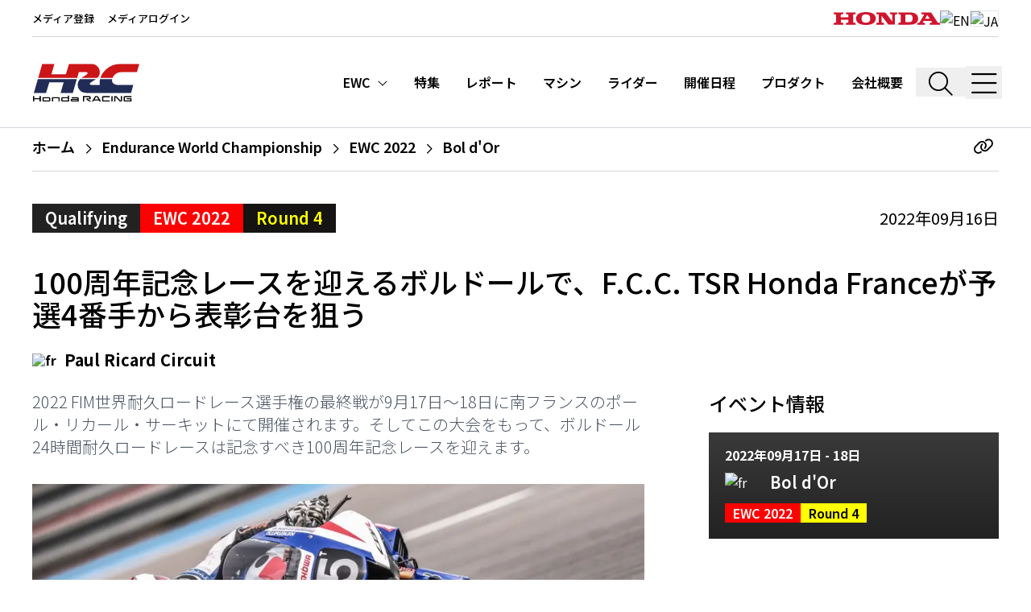

--- FILE ---
content_type: text/html; charset=utf-8
request_url: https://honda.racing/ja/ewc/post/f-c-c-tsr-honda-france-qualifies-in-fourth-place-for-the-100th-anniversary-bol-d-or
body_size: 33812
content:
<!doctype html>
<html data-n-head-ssr lang="ja" data-n-head="%7B%22lang%22:%7B%22ssr%22:%22ja%22%7D%7D">
  <head >
    <meta data-n-head="ssr" charset="utf-8"><meta data-n-head="ssr" name="viewport" content="width=device-width, initial-scale=1, shrink-to-fit=no"><meta data-n-head="ssr" name="msapplication-TileColor" content="#ffffff"><meta data-n-head="ssr" name="theme-color" content="#ffffff"><meta data-n-head="ssr" http-equiv="X-UA-Compatible" content="IE=edge"><meta data-n-head="ssr" data-hid="og:site_name" name="og:site_name" content="Honda.Racing"><meta data-n-head="ssr" data-hid="og:type" name="og:type" content="website"><meta data-n-head="ssr" data-hid="description" name="description" content="2022 FIM世界耐久ロードレース選手権の最終戦が9月17日～18日に南フランスのポール・リカール・サーキットにて開催されます。そしてこの大会をもって、ボルドール24時間耐久ロードレースは記念すべき100周年記念レースを迎えます。"><meta data-n-head="ssr" data-hid="og:image" name="og:image" content="https://cdn.honda.racing/production/41091/conversions/_banner-_000536917Fim_Ewc_2022_FCC-TSR-Honda-France-large.jpg"><title>100周年記念レースを迎えるボルドールで、F.C.C. TSR Honda Franceが... | Honda.Racing</title><link data-n-head="ssr" rel="apple-touch-icon" sizes="180x180" href="/favicon/apple-touch-icon.png"><link data-n-head="ssr" rel="icon" type="image/png" sizes="32x32" href="/favicon/favicon-32x32.png"><link data-n-head="ssr" rel="icon" type="image/png" sizes="16x16" href="/favicon/favicon-16x16.png"><link data-n-head="ssr" rel="manifest" href="/favicon/site.webmanifest"><link data-n-head="ssr" rel="mask-icon" href="/favicon/safari-pinned-tab.svg" color="#ff0000"><link data-n-head="ssr" rel="preconnect" href="https://cdn.honda.racing"><link data-n-head="ssr" rel="preconnect" href="https://fonts.gstatic.com" data-body="false"><link data-n-head="ssr" rel="stylesheet" href="https://fonts.googleapis.com/css2?family=Inconsolata:wght@400&amp;family=Inter:wght@300;400;700;900&amp;display=swap" data-body="false"><link data-n-head="ssr" rel="stylesheet" href="https://fonts.googleapis.com/css2?family=Noto+Sans+JP:wght@100;200;300;400;500;600;700;800;900&amp;display=swap" data-body="false"><link data-n-head="ssr" rel="canonical" href="https://honda.racing/ja/ewc/post/f-c-c-tsr-honda-france-qualifies-in-fourth-place-for-the-100th-anniversary-bol-d-or"><link rel="preload" href="https://cdn.honda.racing/build/35ebde0.js" as="script"><link rel="preload" href="https://cdn.honda.racing/build/f60fa33.js" as="script"><link rel="preload" href="https://cdn.honda.racing/build/baf6bf8.js" as="script"><link rel="preload" href="https://cdn.honda.racing/build/86d27ce.js" as="script"><link rel="preload" href="https://cdn.honda.racing/build/acc4559.js" as="script"><link rel="preload" href="https://cdn.honda.racing/build/f990474.js" as="script"><link rel="preload" href="https://cdn.honda.racing/build/e4ccd2d.js" as="script"><link rel="preload" href="https://cdn.honda.racing/build/e0b4c73.js" as="script"><link rel="preload" href="https://cdn.honda.racing/build/5c99a08.js" as="script"><link rel="preload" href="https://cdn.honda.racing/build/f36c3c7.js" as="script"><link rel="preload" href="https://cdn.honda.racing/build/eb718df.js" as="script"><link rel="preload" href="https://cdn.honda.racing/build/f5507d4.js" as="script"><link rel="preload" href="https://cdn.honda.racing/build/d8463fc.js" as="script"><style data-vue-ssr-id="b384aaf2:0 5135230c:0 46d08983:0">/*! tailwindcss v3.4.9 | MIT License | https://tailwindcss.com*/*,:after,:before{border:0 solid #e5e7eb;box-sizing:border-box}:after,:before{--tw-content:""}:host,html{line-height:1.5;-webkit-text-size-adjust:100%;font-family:Noto Sans JP,Inter,Arial,sans-serif;font-feature-settings:normal;font-variation-settings:normal;tab-size:4;-webkit-tap-highlight-color:transparent}body{line-height:inherit;margin:0}hr{border-top-width:1px;color:inherit;height:0}abbr:where([title]){text-decoration:underline;-webkit-text-decoration:underline dotted;text-decoration:underline dotted}h1,h2,h3,h4,h5,h6{font-size:inherit;font-weight:inherit}a{color:inherit;text-decoration:inherit}b,strong{font-weight:bolder}code,kbd,pre,samp{font-family:Inconsolata,SFMono-Regular,Menlo,monospace,monospace;font-feature-settings:normal;font-size:1em;font-variation-settings:normal}small{font-size:80%}sub,sup{font-size:75%;line-height:0;position:relative;vertical-align:initial}sub{bottom:-.25em}sup{top:-.5em}table{border-collapse:collapse;border-color:inherit;text-indent:0}button,input,optgroup,select,textarea{color:inherit;font-family:inherit;font-feature-settings:inherit;font-size:100%;font-variation-settings:inherit;font-weight:inherit;letter-spacing:inherit;line-height:inherit;margin:0;padding:0}button,select{text-transform:none}button,input:where([type=button]),input:where([type=reset]),input:where([type=submit]){-webkit-appearance:button;background-color:initial;background-image:none}:-moz-focusring{outline:auto}:-moz-ui-invalid{box-shadow:none}progress{vertical-align:initial}::-webkit-inner-spin-button,::-webkit-outer-spin-button{height:auto}[type=search]{-webkit-appearance:textfield;outline-offset:-2px}::-webkit-search-decoration{-webkit-appearance:none}::-webkit-file-upload-button{-webkit-appearance:button;font:inherit}summary{display:list-item}blockquote,dd,dl,figure,h1,h2,h3,h4,h5,h6,hr,p,pre{margin:0}fieldset{margin:0}fieldset,legend{padding:0}menu,ol,ul{list-style:none;margin:0;padding:0}dialog{padding:0}textarea{resize:vertical}input::placeholder,textarea::placeholder{color:#9ca3af;opacity:1}[role=button],button{cursor:pointer}:disabled{cursor:default}audio,canvas,embed,iframe,img,object,svg,video{display:block;vertical-align:middle}img,video{height:auto;max-width:100%}[hidden]{display:none}*,::backdrop,:after,:before{--tw-border-spacing-x:0;--tw-border-spacing-y:0;--tw-translate-x:0;--tw-translate-y:0;--tw-rotate:0;--tw-skew-x:0;--tw-skew-y:0;--tw-scale-x:1;--tw-scale-y:1;--tw-pan-x: ;--tw-pan-y: ;--tw-pinch-zoom: ;--tw-scroll-snap-strictness:proximity;--tw-gradient-from-position: ;--tw-gradient-via-position: ;--tw-gradient-to-position: ;--tw-ordinal: ;--tw-slashed-zero: ;--tw-numeric-figure: ;--tw-numeric-spacing: ;--tw-numeric-fraction: ;--tw-ring-inset: ;--tw-ring-offset-width:0px;--tw-ring-offset-color:#fff;--tw-ring-color:#3b82f680;--tw-ring-offset-shadow:0 0 #0000;--tw-ring-shadow:0 0 #0000;--tw-shadow:0 0 #0000;--tw-shadow-colored:0 0 #0000;--tw-blur: ;--tw-brightness: ;--tw-contrast: ;--tw-grayscale: ;--tw-hue-rotate: ;--tw-invert: ;--tw-saturate: ;--tw-sepia: ;--tw-drop-shadow: ;--tw-backdrop-blur: ;--tw-backdrop-brightness: ;--tw-backdrop-contrast: ;--tw-backdrop-grayscale: ;--tw-backdrop-hue-rotate: ;--tw-backdrop-invert: ;--tw-backdrop-opacity: ;--tw-backdrop-saturate: ;--tw-backdrop-sepia: ;--tw-contain-size: ;--tw-contain-layout: ;--tw-contain-paint: ;--tw-contain-style: }.container{width:100%}@media (min-width:640px){.container{max-width:640px}}@media (min-width:768px){.container{max-width:768px}}@media (min-width:1024px){.container{max-width:1024px}}@media (min-width:1280px){.container{max-width:1280px}}@media (min-width:1536px){.container{max-width:1536px}}.sr-only{height:1px;margin:-1px;overflow:hidden;padding:0;position:absolute;width:1px;clip:rect(0,0,0,0);border-width:0;white-space:nowrap}.pointer-events-none{pointer-events:none}.pointer-events-auto{pointer-events:auto}.fixed{position:fixed}.absolute{position:absolute}.relative{position:relative}.bottom-0{bottom:0}.left-0{left:0}.right-0{right:0}.right-2{right:.5rem}.top-0{top:0}.top-12{top:3rem}.top-28{top:7rem}.top-\[50\%\]{top:50%}.top-full{top:100%}.z-10{z-index:10}.z-20{z-index:20}.z-30{z-index:30}.z-50{z-index:50}.order-1{order:1}.order-2{order:2}.m-3{margin:.75rem}.-mx-0\.5{margin-left:-.125rem;margin-right:-.125rem}.-mx-4{margin-left:-1rem;margin-right:-1rem}.mx-0\.5{margin-left:.125rem;margin-right:.125rem}.mx-1{margin-left:.25rem;margin-right:.25rem}.mx-1\.5{margin-left:.375rem;margin-right:.375rem}.mx-2{margin-left:.5rem;margin-right:.5rem}.mx-4{margin-left:1rem;margin-right:1rem}.mx-6{margin-left:1.5rem;margin-right:1.5rem}.mx-8{margin-left:2rem;margin-right:2rem}.mx-auto{margin-left:auto;margin-right:auto}.my-0\.5{margin-bottom:.125rem;margin-top:.125rem}.my-1{margin-bottom:.25rem;margin-top:.25rem}.my-10{margin-bottom:2.5rem;margin-top:2.5rem}.my-12{margin-bottom:3rem;margin-top:3rem}.my-16{margin-bottom:4rem;margin-top:4rem}.my-2{margin-bottom:.5rem;margin-top:.5rem}.my-20{margin-bottom:5rem;margin-top:5rem}.my-28{margin-bottom:7rem;margin-top:7rem}.my-3{margin-bottom:.75rem;margin-top:.75rem}.my-4{margin-bottom:1rem;margin-top:1rem}.my-5{margin-bottom:1.25rem;margin-top:1.25rem}.my-6{margin-bottom:1.5rem;margin-top:1.5rem}.my-8{margin-bottom:2rem;margin-top:2rem}.my-auto{margin-bottom:auto;margin-top:auto}.-mr-6{margin-right:-1.5rem}.-mt-10{margin-top:-2.5rem}.-mt-24{margin-top:-6rem}.mb-1{margin-bottom:.25rem}.mb-10{margin-bottom:2.5rem}.mb-12{margin-bottom:3rem}.mb-16{margin-bottom:4rem}.mb-2{margin-bottom:.5rem}.mb-20{margin-bottom:5rem}.mb-28{margin-bottom:7rem}.mb-3{margin-bottom:.75rem}.mb-4{margin-bottom:1rem}.mb-5{margin-bottom:1.25rem}.mb-6{margin-bottom:1.5rem}.mb-8{margin-bottom:2rem}.mb-px{margin-bottom:1px}.ml-1{margin-left:.25rem}.ml-10{margin-left:2.5rem}.ml-2{margin-left:.5rem}.ml-3{margin-left:.75rem}.ml-4{margin-left:1rem}.ml-5{margin-left:1.25rem}.ml-6{margin-left:1.5rem}.mr-1{margin-right:.25rem}.mr-2{margin-right:.5rem}.mr-3{margin-right:.75rem}.mr-4{margin-right:1rem}.mr-8{margin-right:2rem}.mt-0{margin-top:0}.mt-1{margin-top:.25rem}.mt-10{margin-top:2.5rem}.mt-14{margin-top:3.5rem}.mt-16{margin-top:4rem}.mt-2{margin-top:.5rem}.mt-3{margin-top:.75rem}.mt-32{margin-top:8rem}.mt-4{margin-top:1rem}.mt-5{margin-top:1.25rem}.mt-6{margin-top:1.5rem}.mt-7{margin-top:1.75rem}.mt-8{margin-top:2rem}.line-clamp-2{-webkit-line-clamp:2}.line-clamp-2,.line-clamp-3{display:-webkit-box;overflow:hidden;-webkit-box-orient:vertical}.line-clamp-3{-webkit-line-clamp:3}.block{display:block}.inline-block{display:inline-block}.flex{display:flex}.table{display:table}.grid{display:grid}.contents{display:contents}.hidden{display:none}.aspect-\[9\/16\]{aspect-ratio:9/16}.aspect-square{aspect-ratio:1/1}.aspect-video{aspect-ratio:16/9}.h-0\.5{height:.125rem}.h-10{height:2.5rem}.h-16{height:4rem}.h-2{height:.5rem}.h-2\.5{height:.625rem}.h-20{height:5rem}.h-24{height:6rem}.h-28{height:7rem}.h-3{height:.75rem}.h-32{height:8rem}.h-36{height:9rem}.h-4{height:1rem}.h-40{height:10rem}.h-48{height:12rem}.h-5{height:1.25rem}.h-56{height:14rem}.h-6{height:1.5rem}.h-60{height:15rem}.h-72{height:18rem}.h-8{height:2rem}.h-80{height:20rem}.h-9{height:2.25rem}.h-\[30rem\]{height:30rem}.h-\[7\.5rem\]{height:7.5rem}.h-\[91vh\]{height:91vh}.h-auto{height:auto}.h-full{height:100%}.h-min{height:min-content}.h-px{height:1px}.h-screen{height:100vh}.max-h-full{max-height:100%}.max-h-screen{max-height:100vh}.min-h-screen{min-height:100vh}.w-1\/2{width:50%}.w-10{width:2.5rem}.w-11\/12{width:91.666667%}.w-2\/3{width:66.666667%}.w-24{width:6rem}.w-3{width:.75rem}.w-3\/4{width:75%}.w-3\/5{width:60%}.w-32{width:8rem}.w-36{width:9rem}.w-4{width:1rem}.w-40{width:10rem}.w-44{width:11rem}.w-48{width:12rem}.w-5\/6{width:83.333333%}.w-6{width:1.5rem}.w-60{width:15rem}.w-7{width:1.75rem}.w-8{width:2rem}.w-9{width:2.25rem}.w-auto{width:auto}.w-full{width:100%}.w-max{width:max-content}.min-w-fit{min-width:fit-content}.min-w-full{min-width:100%}.min-w-max{min-width:max-content}.max-w-2xl{max-width:42rem}.max-w-3xl{max-width:48rem}.max-w-44{max-width:11rem}.max-w-4xl{max-width:56rem}.max-w-5xl{max-width:64rem}.max-w-60{max-width:15rem}.max-w-6xl{max-width:72rem}.max-w-7xl{max-width:80rem}.max-w-\[52rem\]{max-width:52rem}.max-w-full{max-width:100%}.max-w-sm{max-width:24rem}.max-w-xl{max-width:36rem}.max-w-xs{max-width:20rem}.flex-1{flex:1 1 0%}.flex-none{flex:none}.shrink-0{flex-shrink:0}.table-fixed{table-layout:fixed}.translate-y-\[-50\%\]{--tw-translate-y:-50%;transform:translate(var(--tw-translate-x),-50%) rotate(var(--tw-rotate)) skewX(var(--tw-skew-x)) skewY(var(--tw-skew-y)) scaleX(var(--tw-scale-x)) scaleY(var(--tw-scale-y))}.transform,.translate-y-\[-50\%\]{transform:translate(var(--tw-translate-x),var(--tw-translate-y)) rotate(var(--tw-rotate)) skewX(var(--tw-skew-x)) skewY(var(--tw-skew-y)) scaleX(var(--tw-scale-x)) scaleY(var(--tw-scale-y))}.cursor-pointer{cursor:pointer}.select-none{-webkit-user-select:none;user-select:none}.resize{resize:both}.scroll-mt-32{scroll-margin-top:8rem}.scroll-mt-40{scroll-margin-top:10rem}.grid-cols-1{grid-template-columns:repeat(1,minmax(0,1fr))}.grid-cols-2{grid-template-columns:repeat(2,minmax(0,1fr))}.grid-cols-3{grid-template-columns:repeat(3,minmax(0,1fr))}.flex-row{flex-direction:row}.flex-col{flex-direction:column}.flex-col-reverse{flex-direction:column-reverse}.flex-wrap{flex-wrap:wrap}.content-center{align-content:center}.items-start{align-items:flex-start}.items-end{align-items:flex-end}.items-center{align-items:center}.items-baseline{align-items:baseline}.items-stretch{align-items:stretch}.justify-start{justify-content:flex-start}.justify-end{justify-content:flex-end}.justify-center{justify-content:center}.justify-between{justify-content:space-between}.justify-around{justify-content:space-around}.gap-2{gap:.5rem}.gap-8{gap:2rem}.gap-x-2{column-gap:.5rem}.gap-x-4{column-gap:1rem}.gap-x-6{column-gap:1.5rem}.gap-y-2{row-gap:.5rem}.space-x-1>:not([hidden])~:not([hidden]){--tw-space-x-reverse:0;margin-left:.25rem;margin-left:calc(.25rem*(1 - var(--tw-space-x-reverse)));margin-right:0;margin-right:calc(.25rem*var(--tw-space-x-reverse))}.space-x-6>:not([hidden])~:not([hidden]){--tw-space-x-reverse:0;margin-left:1.5rem;margin-left:calc(1.5rem*(1 - var(--tw-space-x-reverse)));margin-right:0;margin-right:calc(1.5rem*var(--tw-space-x-reverse))}.divide-x>:not([hidden])~:not([hidden]){--tw-divide-x-reverse:0;border-left-width:1px;border-left-width:calc(1px*(1 - var(--tw-divide-x-reverse)));border-right-width:0;border-right-width:calc(1px*var(--tw-divide-x-reverse))}.divide-y>:not([hidden])~:not([hidden]){--tw-divide-y-reverse:0;border-bottom-width:0;border-bottom-width:calc(1px*var(--tw-divide-y-reverse));border-top-width:1px;border-top-width:calc(1px*(1 - var(--tw-divide-y-reverse)))}.divide-gray-300>:not([hidden])~:not([hidden]){--tw-divide-opacity:1;border-color:#d1d5db;border-color:rgba(209,213,219,var(--tw-divide-opacity))}.divide-gray-800>:not([hidden])~:not([hidden]){--tw-divide-opacity:1;border-color:#1f2937;border-color:rgba(31,41,55,var(--tw-divide-opacity))}.divide-white>:not([hidden])~:not([hidden]){--tw-divide-opacity:1;border-color:#fff;border-color:rgba(255,255,255,var(--tw-divide-opacity))}.place-self-center{align-self:center;justify-self:center;place-self:center}.self-start{align-self:flex-start}.self-end{align-self:flex-end}.self-center{align-self:center}.overflow-hidden{overflow:hidden}.overflow-x-auto{overflow-x:auto}.overflow-y-auto{overflow-y:auto}.overflow-x-scroll{overflow-x:scroll}.truncate{overflow:hidden;text-overflow:ellipsis}.truncate,.whitespace-nowrap{white-space:nowrap}.whitespace-pre{white-space:pre}.text-nowrap{text-wrap:nowrap}.text-pretty{text-wrap:pretty}.rounded{border-radius:.25rem}.rounded-md{border-radius:.375rem}.border{border-width:1px}.border-2{border-width:2px}.\!border-r{border-right-width:1px!important}.border-b{border-bottom-width:1px}.border-b-2{border-bottom-width:2px}.border-b-3{border-bottom-width:3px}.border-l{border-left-width:1px}.border-r{border-right-width:1px}.border-r-0{border-right-width:0}.border-t{border-top-width:1px}.border-t-3,.border-t-\[3px\]{border-top-width:3px}.border-dashed{border-style:dashed}.border-dotted{border-style:dotted}.border-none{border-style:none}.border-black{--tw-border-opacity:1;border-color:#000;border-color:rgba(0,0,0,var(--tw-border-opacity))}.border-black\/90{border-color:#000000e6}.border-brand-black{--tw-border-opacity:1;border-color:#151412;border-color:rgba(21,20,18,var(--tw-border-opacity))}.border-brand-grey{--tw-border-opacity:1;border-color:#222;border-color:rgba(34,34,34,var(--tw-border-opacity))}.border-gray-200{--tw-border-opacity:1;border-color:#e5e7eb;border-color:rgba(229,231,235,var(--tw-border-opacity))}.border-gray-300{--tw-border-opacity:1;border-color:#d1d5db;border-color:rgba(209,213,219,var(--tw-border-opacity))}.border-gray-400{--tw-border-opacity:1;border-color:#9ca3af;border-color:rgba(156,163,175,var(--tw-border-opacity))}.border-gray-500{--tw-border-opacity:1;border-color:#6b7280;border-color:rgba(107,114,128,var(--tw-border-opacity))}.border-gray-600{--tw-border-opacity:1;border-color:#4b5563;border-color:rgba(75,85,99,var(--tw-border-opacity))}.border-gray-800{--tw-border-opacity:1;border-color:#1f2937;border-color:rgba(31,41,55,var(--tw-border-opacity))}.border-neutral-600{--tw-border-opacity:1;border-color:#525252;border-color:rgba(82,82,82,var(--tw-border-opacity))}.border-white{--tw-border-opacity:1;border-color:#fff;border-color:rgba(255,255,255,var(--tw-border-opacity))}.\!bg-brand-grey{--tw-bg-opacity:1!important;background-color:#222!important;background-color:rgba(34,34,34,var(--tw-bg-opacity))!important}.bg-black{--tw-bg-opacity:1;background-color:#000;background-color:rgba(0,0,0,var(--tw-bg-opacity))}.bg-black\/30{background-color:#0000004d}.bg-black\/50{background-color:#00000080}.bg-black\/60{background-color:#0009}.bg-brand-black{--tw-bg-opacity:1;background-color:#151412;background-color:rgba(21,20,18,var(--tw-bg-opacity))}.bg-brand-blue{--tw-bg-opacity:1;background-color:#041a3b;background-color:rgba(4,26,59,var(--tw-bg-opacity))}.bg-brand-grey{--tw-bg-opacity:1;background-color:#222;background-color:rgba(34,34,34,var(--tw-bg-opacity))}.bg-brand-grey-light{--tw-bg-opacity:1;background-color:#3a3a3a;background-color:rgba(58,58,58,var(--tw-bg-opacity))}.bg-brand-grey\/50{background-color:#22222280}.bg-brand-red{--tw-bg-opacity:1;background-color:red;background-color:rgba(255,0,0,var(--tw-bg-opacity))}.bg-brand-semiblack{--tw-bg-opacity:1;background-color:#1b1b1b;background-color:rgba(27,27,27,var(--tw-bg-opacity))}.bg-brand-yellow{--tw-bg-opacity:1;background-color:#ff0;background-color:rgba(255,255,0,var(--tw-bg-opacity))}.bg-gray-100{--tw-bg-opacity:1;background-color:#f3f4f6;background-color:rgba(243,244,246,var(--tw-bg-opacity))}.bg-gray-100\/70{background-color:#f3f4f6b3}.bg-gray-100\/90{background-color:#f3f4f6e6}.bg-gray-200{--tw-bg-opacity:1;background-color:#e5e7eb;background-color:rgba(229,231,235,var(--tw-bg-opacity))}.bg-gray-50{--tw-bg-opacity:1;background-color:#f9fafb;background-color:rgba(249,250,251,var(--tw-bg-opacity))}.bg-gray-500{--tw-bg-opacity:1;background-color:#6b7280;background-color:rgba(107,114,128,var(--tw-bg-opacity))}.bg-gray-500\/90{background-color:#6b7280e6}.bg-gray-700\/90{background-color:#374151e6}.bg-green-400{--tw-bg-opacity:1;background-color:#4ade80;background-color:rgba(74,222,128,var(--tw-bg-opacity))}.bg-neutral-200{--tw-bg-opacity:1;background-color:#e5e5e5;background-color:rgba(229,229,229,var(--tw-bg-opacity))}.bg-red-400{--tw-bg-opacity:1;background-color:#f87171;background-color:rgba(248,113,113,var(--tw-bg-opacity))}.bg-transparent{background-color:initial}.bg-white{--tw-bg-opacity:1;background-color:#fff;background-color:rgba(255,255,255,var(--tw-bg-opacity))}.bg-white\/15{background-color:#ffffff26}.bg-opacity-25{--tw-bg-opacity:0.25}.bg-opacity-30{--tw-bg-opacity:0.3}.bg-opacity-80{--tw-bg-opacity:0.8}.bg-opacity-90{--tw-bg-opacity:0.90}.bg-opacity-95{--tw-bg-opacity:0.95}.bg-opacity-99{--tw-bg-opacity:0.99}.bg-gradient-to-t{background-image:linear-gradient(to top,var(--tw-gradient-stops))}.from-black\/70{--tw-gradient-from:#000000b3 var(--tw-gradient-from-position);--tw-gradient-to:#0000 var(--tw-gradient-to-position);--tw-gradient-stops:var(--tw-gradient-from),var(--tw-gradient-to)}.from-black\/80{--tw-gradient-from:#000c var(--tw-gradient-from-position);--tw-gradient-to:#0000 var(--tw-gradient-to-position);--tw-gradient-stops:var(--tw-gradient-from),var(--tw-gradient-to)}.from-brand-grey{--tw-gradient-from:#222 var(--tw-gradient-from-position);--tw-gradient-to:#2220 var(--tw-gradient-to-position);--tw-gradient-stops:var(--tw-gradient-from),var(--tw-gradient-to)}.via-transparent{--tw-gradient-to:#0000 var(--tw-gradient-to-position);--tw-gradient-stops:var(--tw-gradient-from),#0000 var(--tw-gradient-via-position),var(--tw-gradient-to)}.via-30\%{--tw-gradient-via-position:30%}.object-cover{object-fit:cover}.p-0\.5{padding:.125rem}.p-1{padding:.25rem}.p-10{padding:2.5rem}.p-12{padding:3rem}.p-2{padding:.5rem}.p-3{padding:.75rem}.p-4{padding:1rem}.p-6{padding:1.5rem}.p-8{padding:2rem}.p-px{padding:1px}.px-0{padding-left:0;padding-right:0}.px-1{padding-left:.25rem;padding-right:.25rem}.px-1\.5{padding-left:.375rem;padding-right:.375rem}.px-10{padding-left:2.5rem;padding-right:2.5rem}.px-2{padding-left:.5rem;padding-right:.5rem}.px-2\.5{padding-left:.625rem;padding-right:.625rem}.px-3{padding-left:.75rem;padding-right:.75rem}.px-4{padding-left:1rem;padding-right:1rem}.px-5{padding-left:1.25rem;padding-right:1.25rem}.px-6{padding-left:1.5rem;padding-right:1.5rem}.px-px{padding-left:1px;padding-right:1px}.py-0\.5{padding-bottom:.125rem;padding-top:.125rem}.py-1{padding-bottom:.25rem;padding-top:.25rem}.py-1\.5{padding-bottom:.375rem;padding-top:.375rem}.py-10{padding-bottom:2.5rem;padding-top:2.5rem}.py-12{padding-bottom:3rem;padding-top:3rem}.py-16{padding-bottom:4rem;padding-top:4rem}.py-2{padding-bottom:.5rem;padding-top:.5rem}.py-3{padding-bottom:.75rem;padding-top:.75rem}.py-4{padding-bottom:1rem;padding-top:1rem}.py-5{padding-bottom:1.25rem;padding-top:1.25rem}.py-6{padding-bottom:1.5rem;padding-top:1.5rem}.py-8{padding-bottom:2rem;padding-top:2rem}.py-\[1\.625rem\]{padding-bottom:1.625rem;padding-top:1.625rem}.py-px{padding-bottom:1px;padding-top:1px}.pb-10{padding-bottom:2.5rem}.pb-2{padding-bottom:.5rem}.pb-20{padding-bottom:5rem}.pb-3{padding-bottom:.75rem}.pb-4{padding-bottom:1rem}.pb-5{padding-bottom:1.25rem}.pb-6{padding-bottom:1.5rem}.pb-8{padding-bottom:2rem}.pb-\[36\%\]{padding-bottom:36%}.pb-\[90\%\]{padding-bottom:90%}.pl-10{padding-left:2.5rem}.pl-12{padding-left:3rem}.pl-14{padding-left:3.5rem}.pl-16{padding-left:4rem}.pl-2{padding-left:.5rem}.pl-4{padding-left:1rem}.pl-6{padding-left:1.5rem}.pl-7{padding-left:1.75rem}.pl-8{padding-left:2rem}.pl-\[25\%\]{padding-left:25%}.pr-10{padding-right:2.5rem}.pr-2{padding-right:.5rem}.pr-3{padding-right:.75rem}.pr-4{padding-right:1rem}.pr-8{padding-right:2rem}.pt-0{padding-top:0}.pt-1{padding-top:.25rem}.pt-10{padding-top:2.5rem}.pt-11{padding-top:2.75rem}.pt-12{padding-top:3rem}.pt-2{padding-top:.5rem}.pt-28{padding-top:7rem}.pt-4{padding-top:1rem}.pt-5{padding-top:1.25rem}.pt-6{padding-top:1.5rem}.pt-8{padding-top:2rem}.pt-\[60\%\]{padding-top:60%}.text-left{text-align:left}.text-center{text-align:center}.text-right{text-align:right}.align-text-bottom{vertical-align:text-bottom}.font-mono{font-family:Inconsolata,SFMono-Regular,Menlo,monospace,monospace}.\!text-2xl{font-size:1.5rem!important;line-height:2rem!important}.\!text-base{font-size:1rem!important;line-height:1.5rem!important}.text-1\.5xl{font-size:1.375rem;line-height:1.25}.text-2\.5xl{font-size:1.6875rem}.text-2xl{font-size:1.5rem;line-height:2rem}.text-3xl{font-size:1.875rem;line-height:2.25rem}.text-4\.5xl{font-size:2.625rem;line-height:1.25}.text-4xl{font-size:2.25rem;line-height:2.5rem}.text-5xl{font-size:3rem;line-height:1}.text-6xl{font-size:3.75rem;line-height:1}.text-\[0\.78rem\]{font-size:.78rem}.text-\[0\.95rem\]{font-size:.95rem}.text-base{font-size:1rem;line-height:1.5rem}.text-l{font-size:1.0625rem}.text-lg{font-size:1.125rem;line-height:1.75rem}.text-med{font-size:.9375rem}.text-s{font-size:.8125rem}.text-sm{font-size:.875rem;line-height:1.25rem}.text-xl{font-size:1.25rem;line-height:1.75rem}.text-xs{font-size:.75rem;line-height:1rem}.\!font-normal{font-weight:400!important}.font-bold{font-weight:700}.font-extrabold{font-weight:800}.font-light{font-weight:300}.font-medium{font-weight:500}.font-semibold{font-weight:600}.uppercase{text-transform:uppercase}.capitalize{text-transform:capitalize}.\!normal-case{text-transform:none!important}.leading-7{line-height:1.75rem}.leading-none{line-height:1}.leading-normal{line-height:1.5}.leading-relaxed{line-height:1.625}.leading-snug{line-height:1.375}.leading-tight{line-height:1.25}.tracking-tight{letter-spacing:-.025em}.tracking-wide{letter-spacing:.025em}.tracking-widest{letter-spacing:.1em}.text-black{--tw-text-opacity:1;color:#000;color:rgba(0,0,0,var(--tw-text-opacity))}.text-blue-600{--tw-text-opacity:1;color:#2563eb;color:rgba(37,99,235,var(--tw-text-opacity))}.text-brand-black{--tw-text-opacity:1;color:#151412;color:rgba(21,20,18,var(--tw-text-opacity))}.text-brand-grey{--tw-text-opacity:1;color:#222;color:rgba(34,34,34,var(--tw-text-opacity))}.text-brand-red{--tw-text-opacity:1;color:red;color:rgba(255,0,0,var(--tw-text-opacity))}.text-brand-red-95{--tw-text-opacity:1;color:#cf152d;color:rgba(207,21,45,var(--tw-text-opacity))}.text-brand-yellow{--tw-text-opacity:1;color:#ff0;color:rgba(255,255,0,var(--tw-text-opacity))}.text-gray-300{--tw-text-opacity:1;color:#d1d5db;color:rgba(209,213,219,var(--tw-text-opacity))}.text-gray-400{--tw-text-opacity:1;color:#9ca3af;color:rgba(156,163,175,var(--tw-text-opacity))}.text-gray-500{--tw-text-opacity:1;color:#6b7280;color:rgba(107,114,128,var(--tw-text-opacity))}.text-gray-600{--tw-text-opacity:1;color:#4b5563;color:rgba(75,85,99,var(--tw-text-opacity))}.text-gray-700{--tw-text-opacity:1;color:#374151;color:rgba(55,65,81,var(--tw-text-opacity))}.text-gray-800{--tw-text-opacity:1;color:#1f2937;color:rgba(31,41,55,var(--tw-text-opacity))}.text-gray-900{--tw-text-opacity:1;color:#111827;color:rgba(17,24,39,var(--tw-text-opacity))}.text-neutral-300{--tw-text-opacity:1;color:#d4d4d4;color:rgba(212,212,212,var(--tw-text-opacity))}.text-red-600{--tw-text-opacity:1;color:#dc2626;color:rgba(220,38,38,var(--tw-text-opacity))}.text-white{--tw-text-opacity:1;color:#fff;color:rgba(255,255,255,var(--tw-text-opacity))}.underline{text-decoration-line:underline}.underline-offset-2{text-underline-offset:2px}.antialiased{-webkit-font-smoothing:antialiased;-moz-osx-font-smoothing:grayscale}.placeholder-gray-300::placeholder{--tw-placeholder-opacity:1;color:#d1d5db;color:rgba(209,213,219,var(--tw-placeholder-opacity))}.opacity-0{opacity:0}.opacity-100{opacity:1}.opacity-40{opacity:.4}.opacity-50{opacity:.5}.opacity-80{opacity:.8}.shadow-lg{--tw-shadow:0 10px 15px -3px #0000001a,0 4px 6px -4px #0000001a;--tw-shadow-colored:0 10px 15px -3px var(--tw-shadow-color),0 4px 6px -4px var(--tw-shadow-color);box-shadow:0 0 #0000,0 0 #0000,0 10px 15px -3px #0000001a,0 4px 6px -4px #0000001a;box-shadow:var(--tw-ring-offset-shadow,0 0 #0000),var(--tw-ring-shadow,0 0 #0000),var(--tw-shadow)}.outline-none{outline:2px solid #0000;outline-offset:2px}.blur-sm{--tw-blur:blur(4px);filter:blur(4px) var(--tw-brightness) var(--tw-contrast) var(--tw-grayscale) var(--tw-hue-rotate) var(--tw-invert) var(--tw-saturate) var(--tw-sepia) var(--tw-drop-shadow);filter:var(--tw-blur) var(--tw-brightness) var(--tw-contrast) var(--tw-grayscale) var(--tw-hue-rotate) var(--tw-invert) var(--tw-saturate) var(--tw-sepia) var(--tw-drop-shadow)}.drop-shadow{--tw-drop-shadow:drop-shadow(0 1px 2px #0000001a) drop-shadow(0 1px 1px #0000000f);filter:var(--tw-blur) var(--tw-brightness) var(--tw-contrast) var(--tw-grayscale) var(--tw-hue-rotate) var(--tw-invert) var(--tw-saturate) var(--tw-sepia) drop-shadow(0 1px 2px rgba(0,0,0,.1)) drop-shadow(0 1px 1px rgba(0,0,0,.06));filter:var(--tw-blur) var(--tw-brightness) var(--tw-contrast) var(--tw-grayscale) var(--tw-hue-rotate) var(--tw-invert) var(--tw-saturate) var(--tw-sepia) var(--tw-drop-shadow)}.drop-shadow-\[1px_1px_3px_\#333\]{--tw-drop-shadow:drop-shadow(1px 1px 3px #333);filter:var(--tw-blur) var(--tw-brightness) var(--tw-contrast) var(--tw-grayscale) var(--tw-hue-rotate) var(--tw-invert) var(--tw-saturate) var(--tw-sepia) drop-shadow(1px 1px 3px #333);filter:var(--tw-blur) var(--tw-brightness) var(--tw-contrast) var(--tw-grayscale) var(--tw-hue-rotate) var(--tw-invert) var(--tw-saturate) var(--tw-sepia) var(--tw-drop-shadow)}.drop-shadow-md{--tw-drop-shadow:drop-shadow(0 4px 3px #00000012) drop-shadow(0 2px 2px #0000000f);filter:var(--tw-blur) var(--tw-brightness) var(--tw-contrast) var(--tw-grayscale) var(--tw-hue-rotate) var(--tw-invert) var(--tw-saturate) var(--tw-sepia) drop-shadow(0 4px 3px rgba(0,0,0,.07)) drop-shadow(0 2px 2px rgba(0,0,0,.06))}.drop-shadow-md,.filter{filter:var(--tw-blur) var(--tw-brightness) var(--tw-contrast) var(--tw-grayscale) var(--tw-hue-rotate) var(--tw-invert) var(--tw-saturate) var(--tw-sepia) var(--tw-drop-shadow)}.transition{transition-duration:.15s;transition-property:color,background-color,border-color,text-decoration-color,fill,stroke,opacity,box-shadow,transform,filter,backdrop-filter;transition-timing-function:cubic-bezier(.4,0,.2,1)}.transition-colors{transition-duration:.15s;transition-property:color,background-color,border-color,text-decoration-color,fill,stroke;transition-timing-function:cubic-bezier(.4,0,.2,1)}.transition-none{transition-property:none}.transition-opacity{transition-duration:.15s;transition-property:opacity;transition-timing-function:cubic-bezier(.4,0,.2,1)}.duration-100{transition-duration:.1s}.duration-200{transition-duration:.2s}.duration-300{transition-duration:.3s}.duration-500{transition-duration:.5s}.duration-700{transition-duration:.7s}.ease-in{transition-timing-function:cubic-bezier(.4,0,1,1)}.ease-in-out{transition-timing-function:cubic-bezier(.4,0,.2,1)}.ease-out{transition-timing-function:cubic-bezier(0,0,.2,1)}.hover\:border-brand-red-95:hover{--tw-border-opacity:1;border-color:#cf152d;border-color:rgba(207,21,45,var(--tw-border-opacity))}.hover\:bg-brand-grey:hover{--tw-bg-opacity:1;background-color:#222;background-color:rgba(34,34,34,var(--tw-bg-opacity))}.hover\:bg-brand-red-95:hover{--tw-bg-opacity:1;background-color:#cf152d;background-color:rgba(207,21,45,var(--tw-bg-opacity))}.hover\:bg-white:hover{--tw-bg-opacity:1;background-color:#fff;background-color:rgba(255,255,255,var(--tw-bg-opacity))}.hover\:text-black:hover{--tw-text-opacity:1;color:#000;color:rgba(0,0,0,var(--tw-text-opacity))}.hover\:text-blue-500:hover{--tw-text-opacity:1;color:#3b82f6;color:rgba(59,130,246,var(--tw-text-opacity))}.hover\:text-blue-600:hover{--tw-text-opacity:1;color:#2563eb;color:rgba(37,99,235,var(--tw-text-opacity))}.hover\:text-brand-red:hover{--tw-text-opacity:1;color:red;color:rgba(255,0,0,var(--tw-text-opacity))}.hover\:text-brand-red-95:hover{--tw-text-opacity:1;color:#cf152d;color:rgba(207,21,45,var(--tw-text-opacity))}.hover\:text-brand-red-dark:hover{--tw-text-opacity:1;color:#b60014;color:rgba(182,0,20,var(--tw-text-opacity))}.hover\:text-gray-400:hover{--tw-text-opacity:1;color:#9ca3af;color:rgba(156,163,175,var(--tw-text-opacity))}.hover\:text-gray-500:hover{--tw-text-opacity:1;color:#6b7280;color:rgba(107,114,128,var(--tw-text-opacity))}.hover\:text-gray-900:hover{--tw-text-opacity:1;color:#111827;color:rgba(17,24,39,var(--tw-text-opacity))}.hover\:text-red-600:hover{--tw-text-opacity:1;color:#dc2626;color:rgba(220,38,38,var(--tw-text-opacity))}.hover\:text-white:hover{--tw-text-opacity:1;color:#fff;color:rgba(255,255,255,var(--tw-text-opacity))}.hover\:underline:hover{text-decoration-line:underline}.focus\:outline-none:focus{outline:2px solid #0000;outline-offset:2px}.disabled\:cursor-not-allowed:disabled{cursor:not-allowed}.disabled\:bg-brand-red:disabled{--tw-bg-opacity:1;background-color:red;background-color:rgba(255,0,0,var(--tw-bg-opacity))}.disabled\:bg-gray-300:disabled{--tw-bg-opacity:1;background-color:#d1d5db;background-color:rgba(209,213,219,var(--tw-bg-opacity))}.group:hover .group-hover\:block{display:block}.group:hover .group-hover\:scale-125{--tw-scale-x:1.25;--tw-scale-y:1.25;transform:translate(var(--tw-translate-x),var(--tw-translate-y)) rotate(var(--tw-rotate)) skewX(var(--tw-skew-x)) skewY(var(--tw-skew-y)) scaleX(1.25) scaleY(1.25);transform:translate(var(--tw-translate-x),var(--tw-translate-y)) rotate(var(--tw-rotate)) skewX(var(--tw-skew-x)) skewY(var(--tw-skew-y)) scaleX(var(--tw-scale-x)) scaleY(var(--tw-scale-y))}.group:hover .group-hover\:text-gray-400{--tw-text-opacity:1;color:#9ca3af;color:rgba(156,163,175,var(--tw-text-opacity))}.group:hover .group-hover\:opacity-90{opacity:.9}@media (min-width:640px){.sm\:top-32{top:8rem}.sm\:order-1{order:1}.sm\:order-2{order:2}.sm\:-mx-4{margin-left:-1rem;margin-right:-1rem}.sm\:mx-1{margin-left:.25rem;margin-right:.25rem}.sm\:my-0{margin-bottom:0;margin-top:0}.sm\:my-28{margin-bottom:7rem;margin-top:7rem}.sm\:my-32{margin-bottom:8rem;margin-top:8rem}.sm\:my-4{margin-bottom:1rem;margin-top:1rem}.sm\:my-6{margin-bottom:1.5rem;margin-top:1.5rem}.sm\:my-8{margin-bottom:2rem;margin-top:2rem}.sm\:mb-0{margin-bottom:0}.sm\:mb-8{margin-bottom:2rem}.sm\:mr-3{margin-right:.75rem}.sm\:mr-4{margin-right:1rem}.sm\:mr-6{margin-right:1.5rem}.sm\:mt-0{margin-top:0}.sm\:mt-4{margin-top:1rem}.sm\:block{display:block}.sm\:inline{display:inline}.sm\:hidden{display:none}.sm\:h-12{height:3rem}.sm\:h-36{height:9rem}.sm\:h-4{height:1rem}.sm\:h-48{height:12rem}.sm\:h-9{height:2.25rem}.sm\:h-\[20rem\]{height:20rem}.sm\:h-\[28rem\]{height:28rem}.sm\:h-full{height:100%}.sm\:w-1\/2{width:50%}.sm\:w-1\/3{width:33.333333%}.sm\:w-1\/4{width:25%}.sm\:w-2\/5{width:40%}.sm\:w-3\/5{width:60%}.sm\:w-\[45\%\]{width:45%}.sm\:w-auto{width:auto}.sm\:flex-grow{flex-grow:1}.sm\:table-auto{table-layout:auto}.sm\:grid-cols-2{grid-template-columns:repeat(2,minmax(0,1fr))}.sm\:grid-cols-3{grid-template-columns:repeat(3,minmax(0,1fr))}.sm\:flex-row{flex-direction:row}.sm\:items-start{align-items:flex-start}.sm\:divide-x>:not([hidden])~:not([hidden]){--tw-divide-x-reverse:0;border-left-width:1px;border-left-width:calc(1px*(1 - var(--tw-divide-x-reverse)));border-right-width:0;border-right-width:calc(1px*var(--tw-divide-x-reverse))}.sm\:divide-y-0>:not([hidden])~:not([hidden]){--tw-divide-y-reverse:0;border-bottom-width:0;border-bottom-width:calc(0px*var(--tw-divide-y-reverse));border-top-width:0;border-top-width:calc(0px*(1 - var(--tw-divide-y-reverse)))}.sm\:self-start{align-self:flex-start}.sm\:rounded-md{border-radius:.375rem}.sm\:border-0{border-width:0}.sm\:border-l{border-left-width:1px}.sm\:border-r{border-right-width:1px}.sm\:px-2{padding-left:.5rem;padding-right:.5rem}.sm\:px-4{padding-left:1rem;padding-right:1rem}.sm\:px-8{padding-left:2rem;padding-right:2rem}.sm\:py-0{padding-bottom:0;padding-top:0}.sm\:py-16{padding-bottom:4rem;padding-top:4rem}.sm\:py-6{padding-bottom:1.5rem;padding-top:1.5rem}.sm\:py-8{padding-bottom:2rem;padding-top:2rem}.sm\:pb-\[60\%\]{padding-bottom:60%}.sm\:pl-3{padding-left:.75rem}.sm\:pr-3{padding-right:.75rem}.sm\:pt-32{padding-top:8rem}.sm\:text-left{text-align:left}.sm\:text-center{text-align:center}.sm\:text-right{text-align:right}.sm\:\!text-base{font-size:1rem!important;line-height:1.5rem!important}.sm\:text-2\.5xl{font-size:1.6875rem}.sm\:text-2xl{font-size:1.5rem;line-height:2rem}.sm\:text-4\.5xl{font-size:2.625rem;line-height:1.25}.sm\:text-4xl{font-size:2.25rem;line-height:2.5rem}.sm\:text-5xl{font-size:3rem;line-height:1}.sm\:text-base{font-size:1rem;line-height:1.5rem}.sm\:text-lg{font-size:1.125rem;line-height:1.75rem}.sm\:text-med{font-size:.9375rem}.sm\:text-sm{font-size:.875rem;line-height:1.25rem}.sm\:text-xl{font-size:1.25rem;line-height:1.75rem}.sm\:leading-relaxed{line-height:1.625}.sm\:hover\:bg-gray-200:hover{--tw-bg-opacity:1;background-color:#e5e7eb;background-color:rgba(229,231,235,var(--tw-bg-opacity))}}@media (min-width:768px){.md\:static{position:static}.md\:absolute{position:absolute}.md\:right-4{right:1rem}.md\:order-3{order:3}.md\:-mx-0{margin-left:0;margin-right:0}.md\:-mx-10{margin-left:-2.5rem;margin-right:-2.5rem}.md\:-mx-4{margin-left:-1rem;margin-right:-1rem}.md\:-mx-8{margin-left:-2rem;margin-right:-2rem}.md\:mx-1{margin-left:.25rem;margin-right:.25rem}.md\:mx-6{margin-left:1.5rem;margin-right:1.5rem}.md\:mx-auto{margin-left:auto;margin-right:auto}.md\:my-4{margin-bottom:1rem;margin-top:1rem}.md\:my-6{margin-bottom:1.5rem;margin-top:1.5rem}.md\:my-8{margin-bottom:2rem;margin-top:2rem}.md\:-mr-1{margin-right:-.25rem}.md\:-mt-16{margin-top:-4rem}.md\:-mt-2{margin-top:-.5rem}.md\:mb-0{margin-bottom:0}.md\:mb-10{margin-bottom:2.5rem}.md\:mb-12{margin-bottom:3rem}.md\:mb-20{margin-bottom:5rem}.md\:mb-3{margin-bottom:.75rem}.md\:mb-4{margin-bottom:1rem}.md\:mb-6{margin-bottom:1.5rem}.md\:mb-8{margin-bottom:2rem}.md\:ml-4{margin-left:1rem}.md\:ml-6{margin-left:1.5rem}.md\:mr-16{margin-right:4rem}.md\:mr-2{margin-right:.5rem}.md\:mr-24{margin-right:6rem}.md\:mr-3{margin-right:.75rem}.md\:mr-4{margin-right:1rem}.md\:mt-0{margin-top:0}.md\:mt-4{margin-top:1rem}.md\:mt-6{margin-top:1.5rem}.md\:mt-8{margin-top:2rem}.md\:block{display:block}.md\:inline{display:inline}.md\:flex{display:flex}.md\:hidden{display:none}.md\:h-10{height:2.5rem}.md\:h-36{height:9rem}.md\:h-9{height:2.25rem}.md\:h-\[17rem\]{height:17rem}.md\:h-\[39rem\]{height:39rem}.md\:h-\[6\.5rem\]{height:6.5rem}.md\:h-full{height:100%}.md\:w-1\/2{width:50%}.md\:w-1\/3{width:33.333333%}.md\:w-1\/4{width:25%}.md\:w-2\/3{width:66.666667%}.md\:w-2\/5{width:40%}.md\:w-3\/4{width:75%}.md\:w-36{width:9rem}.md\:w-4\/12{width:33.333333%}.md\:w-60{width:15rem}.md\:w-8\/12{width:66.666667%}.md\:w-\[30\%\]{width:30%}.md\:w-\[70\%\]{width:70%}.md\:w-auto{width:auto}.md\:w-full{width:100%}.md\:min-w-48{min-width:12rem}.md\:max-w-2xl{max-width:42rem}.md\:grid-cols-4{grid-template-columns:repeat(4,minmax(0,1fr))}.md\:flex-row{flex-direction:row}.md\:flex-col{flex-direction:column}.md\:flex-wrap{flex-wrap:wrap}.md\:items-start{align-items:flex-start}.md\:items-end{align-items:flex-end}.md\:items-center{align-items:center}.md\:justify-end{justify-content:flex-end}.md\:justify-around{justify-content:space-around}.md\:overflow-x-hidden{overflow-x:hidden}.md\:border-b{border-bottom-width:1px}.md\:bg-gradient-to-t{background-image:linear-gradient(to top,var(--tw-gradient-stops))}.md\:px-0{padding-left:0;padding-right:0}.md\:px-10{padding-left:2.5rem;padding-right:2.5rem}.md\:px-3{padding-left:.75rem;padding-right:.75rem}.md\:px-4{padding-left:1rem;padding-right:1rem}.md\:px-5{padding-left:1.25rem;padding-right:1.25rem}.md\:px-6{padding-left:1.5rem;padding-right:1.5rem}.md\:px-8{padding-left:2rem;padding-right:2rem}.md\:py-0{padding-bottom:0;padding-top:0}.md\:py-1{padding-bottom:.25rem;padding-top:.25rem}.md\:py-2{padding-bottom:.5rem;padding-top:.5rem}.md\:py-2\.5{padding-bottom:.625rem;padding-top:.625rem}.md\:pb-0{padding-bottom:0}.md\:pb-12{padding-bottom:3rem}.md\:pb-3{padding-bottom:.75rem}.md\:pl-2{padding-left:.5rem}.md\:pl-24{padding-left:6rem}.md\:pl-\[4\.5rem\]{padding-left:4.5rem}.md\:pr-8{padding-right:2rem}.md\:pt-10{padding-top:2.5rem}.md\:pt-2{padding-top:.5rem}.md\:pt-4{padding-top:1rem}.md\:pt-8{padding-top:2rem}.md\:text-right{text-align:right}.md\:text-1\.5xl{font-size:1.375rem;line-height:1.25}.md\:text-2\.5xl{font-size:1.6875rem}.md\:text-2xl{font-size:1.5rem;line-height:2rem}.md\:text-3\.5xl{font-size:2.0625rem}.md\:text-3xl{font-size:1.875rem;line-height:2.25rem}.md\:text-4xl{font-size:2.25rem;line-height:2.5rem}.md\:text-5\.5xl{font-size:3.375rem}.md\:text-5xl{font-size:3rem;line-height:1}.md\:text-6xl{font-size:3.75rem;line-height:1}.md\:text-base{font-size:1rem;line-height:1.5rem}.md\:text-l{font-size:1.0625rem}.md\:text-lg{font-size:1.125rem;line-height:1.75rem}.md\:text-med{font-size:.9375rem}.md\:text-sm{font-size:.875rem;line-height:1.25rem}.md\:text-xl{font-size:1.25rem;line-height:1.75rem}.md\:leading-none{line-height:1}.md\:leading-normal{line-height:1.5}.md\:leading-snug{line-height:1.375}.md\:text-black{--tw-text-opacity:1;color:#000;color:rgba(0,0,0,var(--tw-text-opacity))}.md\:hover\:scale-105:hover{--tw-scale-x:1.05;--tw-scale-y:1.05;transform:translate(var(--tw-translate-x),var(--tw-translate-y)) rotate(var(--tw-rotate)) skewX(var(--tw-skew-x)) skewY(var(--tw-skew-y)) scaleX(1.05) scaleY(1.05);transform:translate(var(--tw-translate-x),var(--tw-translate-y)) rotate(var(--tw-rotate)) skewX(var(--tw-skew-x)) skewY(var(--tw-skew-y)) scaleX(var(--tw-scale-x)) scaleY(var(--tw-scale-y))}.md\:hover\:bg-black\/30:hover{background-color:#0000004d}.md\:hover\:bg-brand-grey:hover{--tw-bg-opacity:1;background-color:#222;background-color:rgba(34,34,34,var(--tw-bg-opacity))}.md\:hover\:bg-gray-100:hover{--tw-bg-opacity:1;background-color:#f3f4f6;background-color:rgba(243,244,246,var(--tw-bg-opacity))}.md\:hover\:bg-neutral-200:hover{--tw-bg-opacity:1;background-color:#e5e5e5;background-color:rgba(229,229,229,var(--tw-bg-opacity))}.md\:hover\:bg-white:hover{--tw-bg-opacity:1;background-color:#fff;background-color:rgba(255,255,255,var(--tw-bg-opacity))}.md\:hover\:text-black:hover{--tw-text-opacity:1;color:#000;color:rgba(0,0,0,var(--tw-text-opacity))}.md\:hover\:text-blue-500:hover{--tw-text-opacity:1;color:#3b82f6;color:rgba(59,130,246,var(--tw-text-opacity))}.md\:hover\:text-brand-red:hover{--tw-text-opacity:1;color:red;color:rgba(255,0,0,var(--tw-text-opacity))}.md\:hover\:text-gray-300:hover{--tw-text-opacity:1;color:#d1d5db;color:rgba(209,213,219,var(--tw-text-opacity))}.md\:hover\:text-gray-400:hover{--tw-text-opacity:1;color:#9ca3af;color:rgba(156,163,175,var(--tw-text-opacity))}.md\:hover\:text-gray-500:hover{--tw-text-opacity:1;color:#6b7280;color:rgba(107,114,128,var(--tw-text-opacity))}.md\:hover\:text-sky-500:hover{--tw-text-opacity:1;color:#0ea5e9;color:rgba(14,165,233,var(--tw-text-opacity))}.md\:hover\:text-white:hover{--tw-text-opacity:1;color:#fff;color:rgba(255,255,255,var(--tw-text-opacity))}.md\:hover\:underline:hover{text-decoration-line:underline}.group:hover .md\:group-hover\:scale-105{--tw-scale-x:1.05;--tw-scale-y:1.05;transform:translate(var(--tw-translate-x),var(--tw-translate-y)) rotate(var(--tw-rotate)) skewX(var(--tw-skew-x)) skewY(var(--tw-skew-y)) scaleX(1.05) scaleY(1.05);transform:translate(var(--tw-translate-x),var(--tw-translate-y)) rotate(var(--tw-rotate)) skewX(var(--tw-skew-x)) skewY(var(--tw-skew-y)) scaleX(var(--tw-scale-x)) scaleY(var(--tw-scale-y))}.group:hover .md\:group-hover\:scale-110{--tw-scale-x:1.1;--tw-scale-y:1.1;transform:translate(var(--tw-translate-x),var(--tw-translate-y)) rotate(var(--tw-rotate)) skewX(var(--tw-skew-x)) skewY(var(--tw-skew-y)) scaleX(1.1) scaleY(1.1);transform:translate(var(--tw-translate-x),var(--tw-translate-y)) rotate(var(--tw-rotate)) skewX(var(--tw-skew-x)) skewY(var(--tw-skew-y)) scaleX(var(--tw-scale-x)) scaleY(var(--tw-scale-y))}}@media (min-width:1024px){.lg\:right-10{right:2.5rem}.lg\:-mx-0{margin-left:0;margin-right:0}.lg\:-mx-10{margin-left:-2.5rem;margin-right:-2.5rem}.lg\:-mx-2{margin-left:-.5rem;margin-right:-.5rem}.lg\:-mx-3{margin-left:-.75rem;margin-right:-.75rem}.lg\:mx-0{margin-left:0;margin-right:0}.lg\:mx-3{margin-left:.75rem;margin-right:.75rem}.lg\:mx-8{margin-left:2rem;margin-right:2rem}.lg\:my-12{margin-bottom:3rem;margin-top:3rem}.lg\:my-16{margin-bottom:4rem;margin-top:4rem}.lg\:mb-0{margin-bottom:0}.lg\:ml-16{margin-left:4rem}.lg\:mr-10{margin-right:2.5rem}.lg\:mr-16{margin-right:4rem}.lg\:mr-2{margin-right:.5rem}.lg\:mt-0{margin-top:0}.lg\:mt-8{margin-top:2rem}.lg\:block{display:block}.lg\:flex{display:flex}.lg\:hidden{display:none}.lg\:h-32{height:8rem}.lg\:h-56{height:14rem}.lg\:h-9{height:2.25rem}.lg\:h-\[21rem\]{height:21rem}.lg\:h-\[30rem\]{height:30rem}.lg\:h-\[34rem\]{height:34rem}.lg\:h-\[9\.5rem\]{height:9.5rem}.lg\:w-1\/2{width:50%}.lg\:w-1\/3{width:33.333333%}.lg\:w-1\/6{width:16.666667%}.lg\:w-16{width:4rem}.lg\:w-2\/3{width:66.666667%}.lg\:w-28{width:7rem}.lg\:w-3\/4{width:75%}.lg\:w-3\/5{width:60%}.lg\:w-40{width:10rem}.lg\:w-\[30\%\]{width:30%}.lg\:w-full{width:100%}.lg\:max-w-5xl{max-width:64rem}.lg\:scroll-mt-44{scroll-margin-top:11rem}.lg\:grid-cols-3{grid-template-columns:repeat(3,minmax(0,1fr))}.lg\:grid-cols-4{grid-template-columns:repeat(4,minmax(0,1fr))}.lg\:flex-row{flex-direction:row}.lg\:flex-row-reverse{flex-direction:row-reverse}.lg\:items-start{align-items:flex-start}.lg\:justify-start{justify-content:flex-start}.lg\:via-10\%{--tw-gradient-via-position:10%}.lg\:px-0{padding-left:0;padding-right:0}.lg\:px-10{padding-left:2.5rem;padding-right:2.5rem}.lg\:px-12{padding-left:3rem;padding-right:3rem}.lg\:px-16{padding-left:4rem;padding-right:4rem}.lg\:px-4{padding-left:1rem;padding-right:1rem}.lg\:px-6{padding-left:1.5rem;padding-right:1.5rem}.lg\:py-8{padding-top:2rem}.lg\:pb-8,.lg\:py-8{padding-bottom:2rem}.lg\:pl-20{padding-left:5rem}.lg\:pl-6{padding-left:1.5rem}.lg\:pr-12{padding-right:3rem}.lg\:pr-20{padding-right:5rem}.lg\:pt-12{padding-top:3rem}.lg\:pt-8{padding-top:2rem}.lg\:text-1\.5xl{font-size:1.375rem;line-height:1.25}.lg\:text-2xl{font-size:1.5rem;line-height:2rem}.lg\:text-3xl{font-size:1.875rem;line-height:2.25rem}.lg\:text-4\.5xl{font-size:2.625rem;line-height:1.25}.lg\:text-4xl{font-size:2.25rem;line-height:2.5rem}.lg\:text-5xl{font-size:3rem;line-height:1}.lg\:text-base{font-size:1rem;line-height:1.5rem}.lg\:text-l{font-size:1.0625rem}.lg\:text-lg{font-size:1.125rem;line-height:1.75rem}.lg\:text-med{font-size:.9375rem}.lg\:text-sm{font-size:.875rem;line-height:1.25rem}.lg\:text-xl{font-size:1.25rem;line-height:1.75rem}.lg\:text-xs{font-size:.75rem;line-height:1rem}}@media (min-width:1280px){.xl\:grid-cols-5{grid-template-columns:repeat(5,minmax(0,1fr))}}
:root{counter-reset:masonry}.masonry{display:grid;grid-gap:4px;grid-auto-rows:0}.masonry-item{background-color:#eee;overflow:hidden}.masonry-item,.masonry-item img{position:relative}.fade-enter-active,.fade-leave-active{transition:opacity .1s}.fade-enter,.fade-leave-to{opacity:0}.slow-fade-enter-active,.slow-fade-leave-active{transition:opacity .2s}.slide-enter-active{transition-duration:.3s;transition-timing-function:ease-in}.slide-leave-active{transition-duration:.3s;transition-timing-function:cubic-bezier(0,1,.5,1)}.slide-enter-to,.slide-leave{max-height:100px;overflow:hidden}.slide-enter,.slide-leave-to{max-height:0;overflow:hidden}.slow-fade-enter,.slow-fade-leave-to{opacity:0}.content b,.content strong{font-weight:700}.content i{font-style:italic}.content a{text-decoration-line:underline}.content p:not(:last-child){margin-bottom:1rem}.content h2{font-size:1.5rem;line-height:2rem}.content h2,.content h3{font-weight:700;padding-bottom:1rem;padding-top:1rem}.content h3{font-size:1.25rem;line-height:1.75rem}.content table{font-size:.75rem;line-height:1rem;line-height:1.5;margin-top:1rem;min-width:100%;overflow-x:scroll;table-layout:fixed}.content table p{margin-bottom:0}.content table thead tr{padding-left:.5rem;padding-right:.5rem;text-align:left}.content table tbody tr{border-bottom-width:1px;--tw-border-opacity:1;border-color:#222;border-color:rgba(34,34,34,var(--tw-border-opacity));text-align:left}.content table tbody td,.content table tbody tr td,.content table tbody tr th{padding-left:.5rem;padding-right:.5rem}.content-quote blockquote :first-child{display:inline}.aspect-ratio-16\/9{padding-bottom:56.25%}.sidebar-aspect{aspect-ratio:3/2}.pinch-zoom{touch-action:pinch-zoom;-ms-touch-action:pinch-zoom}.tag{font-size:.75rem;font-weight:700;line-height:1rem;line-height:1;margin-bottom:.25rem;margin-right:.25rem;overflow:hidden;padding:.25rem;padding-left:.35rem;padding-right:.35rem;text-overflow:ellipsis;white-space:nowrap}.tag-lg,.tag-md{font-size:.75rem;font-weight:700;line-height:1rem;line-height:1;margin-bottom:.25rem;margin-right:.25rem;overflow:hidden;padding:.25rem .35rem;text-overflow:ellipsis;white-space:nowrap}.mono-style{font-family:Inconsolata,SFMono-Regular,Menlo,monospace,monospace;letter-spacing:.05em;text-transform:uppercase}.search-style{font-size:.92rem}.mono-style a,a.mono-style{cursor:pointer}.mono-style a:hover,a.mono-style:hover{--tw-text-opacity:1;color:red;color:rgba(255,0,0,var(--tw-text-opacity));text-decoration-line:underline}body.locale-ja header:first-of-type nav{font-size:1rem}body.locale-ja article h1{font-size:2.25rem;line-height:2.5rem}.header-gradient{background-image:linear-gradient(#171717 50%,rgba(4,29,59,0))}.header-gradient:active{background-image:linear-gradient(#fff,#fff);color:#000}@media (min-width:1024px){.desktop-hover:hover{background:#fff;color:#000}}.highlight-gradient{background-image:linear-gradient(hsla(0,0%,9%,.6) 45%,rgba(4,29,66,0))}.global-gradient{background-image:linear-gradient(to right,var(--tw-gradient-stops));--tw-gradient-from:#0d4cff var(--tw-gradient-from-position);--tw-gradient-to:rgba(13,76,255,0) var(--tw-gradient-to-position);--tw-gradient-stops:var(--tw-gradient-from),var(--tw-gradient-to);--tw-gradient-stops:var(--tw-gradient-from),#15ffff var(--tw-gradient-via-position),var(--tw-gradient-to);--tw-gradient-to:#fde731 var(--tw-gradient-to-position)}@supports (color:rgb(0 0 0/0)){.global-gradient{--tw-gradient-to:rgba(21,255,255,0) var(--tw-gradient-to-position)}}.sidebar-gradient{background-image:linear-gradient(to top,var(--tw-gradient-stops));--tw-gradient-from:#222 var(--tw-gradient-from-position);--tw-gradient-to:rgba(34,34,34,0) var(--tw-gradient-to-position);--tw-gradient-stops:var(--tw-gradient-from),var(--tw-gradient-to);--tw-gradient-to:#3a3a3a var(--tw-gradient-to-position)}.font-w-100{font-weight:100}.font-w-100,.font-w-200{font-family:Noto Sans JP,Inter,Arial,sans-serif}.font-w-200{font-weight:200}.font-w-300{font-weight:300}.font-w-300,.font-w-400{font-family:Noto Sans JP,Inter,Arial,sans-serif}.font-w-400{font-weight:400}.font-w-500{font-weight:500}.font-w-500,.font-w-550{font-family:Noto Sans JP,Inter,Arial,sans-serif}.font-w-550{font-weight:600}.font-w-600{font-weight:700}.font-w-600,.font-w-750{font-family:Noto Sans JP,Inter,Arial,sans-serif}.font-w-750{font-weight:800}.font-w-800{font-family:Noto Sans JP,Inter,Arial,sans-serif;font-weight:900}.w-feature{max-width:52rem}.title-shadow{text-shadow:1px 1px 2px #000}@media only screen and (max-width:767px){.motorsport-shadow{text-shadow:1px 1px 2px #000}}.custom-container{margin-left:auto;margin-right:auto;max-width:80rem;padding-left:1rem;padding-right:1rem;width:100%}@media (min-width:768px){.custom-container{padding-left:2.5rem;padding-right:2.5rem}}.media-link{font-size:.8125rem;font-weight:500;transition-duration:.15s;transition-property:color,background-color,border-color,text-decoration-color,fill,stroke,opacity,box-shadow,transform,filter,backdrop-filter;transition-timing-function:cubic-bezier(.4,0,.2,1)}@media (min-width:768px){.media-link:hover{--tw-text-opacity:1;color:#9ca3af;color:rgba(156,163,175,var(--tw-text-opacity))}}.nav-background{background-color:hsla(0,0%,100%,.97)}.navigation-item{align-items:center;border-bottom-width:1px;display:flex;justify-content:space-between;--tw-border-opacity:1;border-color:#e5e7eb;border-color:rgba(229,231,235,var(--tw-border-opacity));padding:.75rem 1rem;transition-duration:.3s;transition-property:color,background-color,border-color,text-decoration-color,fill,stroke,opacity,box-shadow,transform,filter,backdrop-filter;transition-timing-function:cubic-bezier(.4,0,.2,1)}@media (min-width:768px){.navigation-item:hover{--tw-bg-opacity:1;background-color:#f3f4f6;background-color:rgba(243,244,246,var(--tw-bg-opacity))}}@media screen and (max-width:600px){.line-clamp-2{display:-webkit-box;overflow:hidden;-webkit-box-orient:vertical;-webkit-line-clamp:2}}
.nuxt-progress{background-color:red;height:3px;left:0;opacity:1;position:fixed;right:0;top:0;transition:width .1s,opacity .4s;width:0;z-index:999999}.nuxt-progress.nuxt-progress-notransition{transition:none}.nuxt-progress-failed{background-color:red}</style>
  </head>
  <body class=" locale-ja" data-n-head="%7B%22class%22:%7B%22ssr%22:%5B%22%22,%22locale-ja%22%5D%7D%7D">
    <div data-server-rendered="true" id="__nuxt"><!----><div id="__layout"><div class="flex flex-col antialiased"><header><div class="fixed group w-full z-50 border-b border-gray-300"><div class="duration-300 z-50 ease-in-out bg-white transition-none"><div class="custom-container"><div class="flex justify-between py-3 border-b border-gray-300"><ul class="flex items-center text-base lg:text-sm"><li class="hidden sm:block"><a href="/ja/register" class="mr-2 media-link">メディア登録</a></li> <li><a href="/ja/login" class="ml-2 hidden sm:inline media-link">メディアログイン</a> <a href="/ja/login" class="sm:hidden media-link !text-base">Media</a></li> <!----></ul> <div class="flex items-center gap-x-4"><a href="https://www.honda.co.jp/" target="_blank" rel="nofollow" aria-label="Visit the Honda Global site" class="text-brand-red-95"><svg xmlns="http://www.w3.org/2000/svg" viewBox="0 0 42.31 5.12" class="h-2.5 sm:h-4"><path d="M4.88.81l.64.08c.29,0,.32.27.32.43v.76h-3V1.32c0-.16,0-.4.32-.43L3.84.81V.16H0V.81L.64.89c.29,0,.32.27.32.43V3.8c0,.16,0,.4-.32.43L0,4.31V5H3.84V4.31L3.2,4.23c-.29,0-.32-.27-.32-.43V3h3V3.8c0,.16,0,.4-.32.43l-.64.08V5H8.72V4.31l-.64-.08c-.29,0-.32-.27-.32-.43V1.32c0-.16,0-.4.32-.43L8.72.81V.16H4.88Z" fill="#CF152D"></path> <path d="M30.49.16H25.75V.81l.57.06a.33.33,0,0,1,.33.39V3.8c0,.16,0,.4-.32.43l-.64.08V5h4.8c1.72,0,3.13-.7,3.13-2.4S32.21.16,30.49.16M30.14,4h-1.6v-3h1.6c.95,0,1.28.45,1.28,1.48S31.09,4,30.14,4Z" fill="#CF152D"></path> <path d="M41.7,4.24a.66.66,0,0,1-.5-.38L39,.48c-.16-.24-.27-.32-.51-.32H34.84V.81l.87.1a.26.26,0,0,1,.15.41L34.23,4a.45.45,0,0,1-.34.26l-.65.08V5h3.07V4.31l-.53-.06c-.22,0-.34-.18-.23-.36l.24-.4h3l.22.33c.19.29-.05.41-.26.43l-.54.06V5h4.15V4.31l-.61-.07m-5.38-1.6.9-1.48,1,1.48Z" fill="#CF152D"></path> <path d="M22.32.81,23,.89c.29,0,.32.27.32.43V3.71L20.74.37c-.11-.16-.21-.21-.48-.21H17V.81l.65.08c.28,0,.31.27.31.43V3.8c0,.16,0,.4-.31.43L17,4.31V5H20V4.31l-.64-.08c-.29,0-.32-.27-.32-.43V1.41l2.54,3.34c.11.16.21.21.49.21h2.33V1.32c0-.16,0-.4.32-.43l.64-.08V.16H22.32Z" fill="#CF152D"></path> <path d="M12.83,0C9.71,0,8.91,1.37,8.91,2.56s.8,2.56,3.92,2.56,3.93-1.36,3.93-2.56S16,0,12.83,0m0,4.21c-1.21,0-1.71-.51-1.71-1.65S11.62.91,12.83.91s1.72.51,1.72,1.65S14,4.21,12.83,4.21Z" fill="#CF152D"></path></svg></a> <div class="flex gap-x-2"><img src="https://geoip.mcsvr.net/flags/gb.svg" alt="EN" loading="lazy" class="h-5 cursor-pointer"> <img src="https://geoip.mcsvr.net/flags/jp.svg" alt="JA" loading="lazy" class="h-5 cursor-pointer border border-gray-150"></div></div></div></div> <div class="custom-container"><div class="flex justify-between py-4 sm:py-6 lg:py-8"><a href="/ja" aria-label="Go to Honda Racing home page" class="block focus:outline-none nuxt-link-active"><svg xmlns="http://www.w3.org/2000/svg" viewBox="0 0 109.13 38.91" class="h-10 sm:h-12"><g fill="currentColor" class="text-black"><path d="M313,436.06v3.25c0,.76.47,1.06,1.29,1.06h6.5v-1.06h-6.26c-.2,0-.27-.07-.27-.31v-2.63c0-.24.07-.31.27-.31h6.26V435h-6.5C313.42,435,313,435.3,313,436.06Z" transform="translate(-242.97 -401.46)"></path> <path d="M259.82,436.08h-5.34c-.79,0-1.26.3-1.26,1.07v2.16c0,.76.47,1.06,1.26,1.06h5.34c.82,0,1.29-.3,1.29-1.06v-2.16C261.11,436.38,260.64,436.08,259.82,436.08Zm.12,3c0,.24-.07.31-.27.31h-5c-.2,0-.26-.07-.26-.31v-1.62c0-.24.06-.31.26-.31h5c.2,0,.27.07.27.31Z" transform="translate(-242.97 -401.46)"></path> <path d="M309.06,435.43c-.24-.4-.35-.43-.93-.43h-1.37c-.51,0-.66,0-.9.41l-3,5h1.44l.63-1.06H310l.62,1.06h1.47Zm-3.56,2.88,1.27-2.14c.09-.16.12-.19.45-.19h.54c.23,0,.27,0,.37.19l1.26,2.14Z" transform="translate(-242.97 -401.46)"></path> <path d="M336.26,436.06h6.32V435H336c-.82,0-1.29.3-1.29,1.06v3.25c0,.76.47,1.06,1.29,1.06h6.56v-3.23h-4.87v1h3.66v1.17h-5.11c-.21,0-.27-.07-.27-.31v-2.63C336,436.13,336.05,436.06,336.26,436.06Z" transform="translate(-242.97 -401.46)"></path> <path d="M331.83,439.24c0,.1,0,.12-.18.12a.34.34,0,0,1-.34-.15l-3.6-3.91c-.22-.24-.3-.3-1-.3h-.89c-.39,0-.6.07-.6.56v4.81h1.22v-4.21c0-.1,0-.15.16-.15a.34.34,0,0,1,.35.15l3.6,3.91c.22.24.31.3,1,.3h.89c.39,0,.6-.07.6-.56V435h-1.22Z" transform="translate(-242.97 -401.46)"></path> <rect x="79.45" y="33.53" width="1.26" height="5.38"></rect> <path d="M298.89,438.24h1.5c.82,0,1.29-.14,1.29-.9v-1.28c0-.76-.47-1.06-1.29-1.06h-6.56v5.37h1.26v-4.31h5.06c.21,0,.27.07.27.31v.7c0,.24-.06.31-.27.31h-2.53c-.27,0-.33.09-.33.31v.4c0,.23.06.31.38.54l2.58,1.74h2.05Z" transform="translate(-242.97 -401.46)"></path> <path d="M288.31,436.08h-5.78v1h5.67c.2,0,.27.07.27.31v.38h-5.54c-.82,0-1.3.21-1.3.94v.65c0,.74.48,1,1.3,1h6.67v-3.22C289.6,436.38,289.13,436.08,288.31,436.08Zm.16,3.35H283c-.2,0-.26-.07-.26-.3V439c0-.22.06-.3.26-.3h5.43Z" transform="translate(-242.97 -401.46)"></path> <path d="M278.84,434.42v1.66h-5.42c-.79,0-1.26.3-1.26,1.07v2.16c0,.76.47,1.06,1.26,1.06H280v-5.95Zm0,4.93h-5.23c-.21,0-.27-.07-.27-.31v-1.62c0-.24.06-.31.27-.31h5.23Z" transform="translate(-242.97 -401.46)"></path> <path d="M269.25,436.08h-6.52v4.29h1.18v-3.26h5.19c.2,0,.27.07.27.31v2.95h1.17v-3.22C270.54,436.38,270.07,436.08,269.25,436.08Z" transform="translate(-242.97 -401.46)"></path> <polygon points="7.37 35.64 2.08 35.64 2.08 33.53 0.81 33.53 0.81 38.91 2.08 38.91 2.08 36.63 7.37 36.63 7.37 38.91 8.63 38.91 8.63 33.53 7.37 33.53 7.37 35.64"></polygon></g> <path d="M294.68,412H297c.07,0,.12,0,.15.06a.13.13,0,0,1-.06.17c-.13.1-1.54,1-1.7,1.12-1.22.78-2.34,1.52-3.63,2.39,0,0-.43.29-.83.6a10.92,10.92,0,0,0-.91.82,8.69,8.69,0,0,0-1.17,1.42l1.86-6.58Zm37-10.5a21.74,21.74,0,0,0-9,1.59,23.69,23.69,0,0,0-7.19,4.83,22.34,22.34,0,0,0-3.57,4.51l-.17.31c0-.06,0-.11,0-.25a9.25,9.25,0,0,0-.09-3.74,9.43,9.43,0,0,0-2.09-4.07,8.93,8.93,0,0,0-3.73-2.6,13.68,13.68,0,0,0-4.32-.55H279l-3.12,10.27h-12l2.95-10.27H252L243,433.12h14.79L261,422.24h11.91l-3.11,10.88h14.78l2.69-9.32a8.59,8.59,0,0,0,1.92,5.63,9,9,0,0,0,5.18,3.28,24.49,24.49,0,0,0,5.37.42H343l2.92-10.5H330.6a9.75,9.75,0,0,1-4.68-.78A3.6,3.6,0,0,1,324.4,418a6,6,0,0,1,.76-2,8,8,0,0,1,3.12-3.06c1.87-1,4.06-1,6.18-1H349l3.16-10.47Zm-29.38,21a.13.13,0,0,1-.14-.09.18.18,0,0,1,.09-.14l5.28-3.49.65-.46a9.32,9.32,0,0,0,1-.78,8.08,8.08,0,0,0,.77-.84.7.7,0,0,0,.1-.13s0,.19-.25,1a14.46,14.46,0,0,0-.42,5Z" transform="translate(-242.97 -401.46)" style="fill:#FFFFFF;"></path> <path d="M291,417.82a8.06,8.06,0,0,0-.76,10.76,7.78,7.78,0,0,0,4.54,2.86,33.8,33.8,0,0,0,7,.39h40.39l2.24-8.06H331.49c-2,0-4.46.09-6.2-.91a4.5,4.5,0,0,1-2.07-5H311a13.23,13.23,0,0,0-.2,5.84h-8.5c-1,0-1.43-.45-1.53-1a1.12,1.12,0,0,1,.54-1.1l.87-.6c.7-.45,4.72-3.11,4.72-3.11Z" transform="translate(-242.97 -401.46)" style="fill:#212c56;"></path> <polygon points="1.62 30.37 13.88 30.37 17.13 19.62 31.56 19.62 28.48 30.37 40.74 30.37 44.76 16.35 5.64 16.35 1.62 30.37" style="fill:#212c56;"></polygon> <path d="M311.29,416.65h12.27a9.24,9.24,0,0,1,4.11-4.65c2.1-1.16,4.41-1.18,6.74-1.18H348l2.47-8.17-18.79,0a21.2,21.2,0,0,0-8.52,1.49,22.75,22.75,0,0,0-6.84,4.6A19.89,19.89,0,0,0,311.29,416.65Z" transform="translate(-242.97 -401.46)" style="fill:#cc1517;"></path> <path d="M292.42,416.65h15.92a8.2,8.2,0,0,0,2.25-7.68,8.39,8.39,0,0,0-1.84-3.58,7.88,7.88,0,0,0-3.24-2.26,13.52,13.52,0,0,0-4.25-.48H279.89l-3.13,10.27H262.29l2.94-10.27H253l-4,14h39.12l1.67-5.84c.93,0,7.19,0,7.5,0a1.64,1.64,0,0,1,.75.16,1.21,1.21,0,0,1,.43,1.4,2.34,2.34,0,0,1-.95,1c-.47.32-1,.62-1.45.93C294.81,415.05,293.7,415.78,292.42,416.65Z" transform="translate(-242.97 -401.46)" style="fill:#cc1517;"></path></svg></a> <nav class="flex items-center -px-4 md:-mx-0"><div class="hidden lg:block"><ul class="flex font-w-550 text-base"><li><a href="#" aria-label="Select Series" class="px-4 hover:underline"><span class="whitespace-nowrap truncate" style="max-width: 190px">EWC</span> <i class="ml-1 fa-light fa-angle-down"></i></a></li> <li><a href="/ja/features" target="_self" aria-label="Features" class="px-4 hover:underline">特集</a></li><li><a href="/ja/ewc/reports" target="_self" aria-label="Reports" class="px-4 hover:underline">レポート</a></li><li><a href="/ja/ewc/machines" target="_self" aria-label="Machines" class="px-4 hover:underline">マシン</a></li><li><a href="/ja/ewc/profiles" target="_self" aria-label="Riders" class="px-4 hover:underline">ライダー</a></li><li><a href="/ja/ewc/calendar" target="_self" aria-label="Calendar" class="px-4 hover:underline">開催日程</a></li><li><a href="https://www.honda.co.jp/HRC/products/" target="_blank" rel="noopener" aria-label="Products" class="px-4 hover:underline">プロダクト</a></li><li><a href="/ja/company" target="_self" aria-label="Company" class="px-4 hover:underline">会社概要</a></li></ul></div> <button aria-label="Search" class="px-4 text-3xl md:hover:text-gray-500"><i class="fal fa-magnifying-glass"></i></button> <button aria-label="Menu" class="md:-mr-1 text-4xl md:hover:text-gray-500" style="display:;"><i class="fal fa-fw fa-bars"></i></button> <button class="md:-mr-1 text-4xl md:hover:text-gray-500" style="display:none;"><i class="fal fa-fw fa-x"></i></button></nav></div></div></div> <!----></div> <nav class="fixed w-full z-20 h-screen left-0 top-0 pt-28 sm:pt-32 flex flex-col items-center px-4 nav-background text-black overflow-y-auto" style="display:none;"><div class="flex flex-col md:flex-row justify-center container max-w-6xl mb-10 md:pt-8"><div class="w-full md:w-2/5 md:pr-8 order-1"><ul class="pt-4 mb-4 text-xl"><li><a href="/ja/features" target="_self" class="navigation-item">特集<i class="fal fa-angle-right"></i></a></li><li><a href="/ja/ewc/reports" target="_self" class="navigation-item">レポート<i class="fal fa-angle-right"></i></a></li><li><a href="/ja/ewc/machines" target="_self" class="navigation-item">マシン<i class="fal fa-angle-right"></i></a></li><li><a href="/ja/ewc/profiles" target="_self" class="navigation-item">ライダー<i class="fal fa-angle-right"></i></a></li><li><a href="/ja/ewc/calendar" target="_self" class="navigation-item">開催日程<i class="fal fa-angle-right"></i></a></li><li><a href="https://www.honda.co.jp/HRC/products/" target="_blank" rel="noopener" class="navigation-item">プロダクト<i class="fal fa-angle-right"></i></a></li><li><a href="/ja/company" target="_self" class="navigation-item">会社概要<i class="fal fa-angle-right"></i></a></li> <li><a href="https://global.honda/en/motorsports/" target="_blank" aria-label="ヒストリー" class="navigation-item">
                            ヒストリー<i class="fal fa-angle-right"></i></a></li> <li><a href="/ja/fan-zone" class="navigation-item">
                            ファンゾーン<i class="fal fa-angle-right"></i></a></li></ul> <div class="flex flex-col md:pt-4 text-lg lg:text-base"><a href="/ja/partners" aria-label="Partners" class="flex justify-between items-center py-1 px-4 md:hover:text-gray-400 transition ease-in-out duration-200">
                        パートナー <span><i class="fal fa-handshake"></i></span></a> <a href="https://www.honda.co.jp/" target="_blank" class="flex justify-between items-center py-2 px-4 md:hover:text-gray-400 transition ease-in-out duration-200"><img src="/images/honda-logo.svg" alt="Honda logo" class="h-3"> <i class="fa-light fa-arrow-up-right-from-square"></i></a> <ul class="flex justify-between mx-4 md:mx-auto mt-2 md:mt-4 text-base lg:text-sm"><li><a href="/ja/register" class="mr-3 underline md:hover:text-gray-400 transition ease-in-out">メディア登録</a></li> <li><a href="/ja/login" class="ml-3 underline md:hover:text-gray-400 transition ease-in-out">メディアログイン</a></li> <!----></ul></div> <div class="sm:py-8 px-2 lg:px-4"><div class="flex flex-col items-center"><div class="flex flex-col justify-between items-center mt-4"><h3 class="md:text-med lg:text-base text-center">Honda Racing Global とつながる</h3> <div class="w-full py-2 md:py-0"><ul class="flex justify-around leading-none p-2 text-3xl"><li prefix="hrg" class="px-3 lg:px-6"><a href="https://www.facebook.com/HondaJP/" target="_blank" rel="noopener" title="Facebook" aria-label="Facebook page" class="flex md:hover:text-blue-500"><i class="fab fa-facebook"></i></a></li><li prefix="hrg" class="px-3 lg:px-6"><a href="https://x.com/HondaJP_Live" target="_blank" rel="noopener" title="Twitter" aria-label="Twitter page" class="flex md:hover:text-gray-300"><i class="fab fa-x-twitter"></i></a></li><li prefix="hrg" class="px-3 lg:px-6"><a href="https://www.youtube.com/c/HondaRacingGlobal" target="_blank" rel="noopener" title="YouTube" aria-label="YouTube page" class="flex md:hover:text-brand-red"><i class="fab fa-youtube"></i></a></li><li prefix="hrg" class="px-3 lg:px-6"><a href="https://www.instagram.com/hondaracingglobal" target="_blank" rel="noopener" title="Instagram" aria-label="Instagram page" class="flex md:hover:text-gray-300"><i class="fab fa-instagram"></i></a></li><li prefix="hrg" class="px-3 lg:px-6"><a href="https://www.tiktok.com/@honda.racing" target="_blank" rel="noopener" title="Tiktok" aria-label="Tiktok page" class="flex md:hover:text-gray-300"><i class="fab fa-tiktok"></i></a></li></ul></div></div> <div class="flex flex-col justify-between items-center mt-4"><h3 class="md:text-med lg:text-base text-center">Honda Racing Corporation とつながる</h3> <div class="w-full py-2 md:py-0"><ul class="flex justify-around leading-none p-2 text-3xl"><li prefix="hrc" class="py-2"><a href="https://www.facebook.com/hondaracingcorporation" target="_blank" rel="noopener" title="Facebook" aria-label="Facebook page" class="flex md:hover:text-blue-500"><i class="fab fa-facebook"></i></a></li><li prefix="hrc" class="py-2"><a href="https://x.com/HondaMoto_HRC" target="_blank" rel="noopener" title="Twitter" aria-label="Twitter page" class="flex md:hover:text-gray-300"><i class="fab fa-x-twitter"></i></a></li><li prefix="hrc" class="py-2"><a href="https://www.youtube.com/HondaRacingHRC" target="_blank" rel="noopener" title="YouTube" aria-label="YouTube page" class="flex md:hover:text-brand-red"><i class="fab fa-youtube"></i></a></li><li prefix="hrc" class="py-2"><a href="https://www.instagram.com/hondaracingcorporation/" target="_blank" rel="noopener" title="Instagram" aria-label="Instagram page" class="flex md:hover:text-gray-300"><i class="fab fa-instagram"></i></a></li><li prefix="hrc" class="py-2"><a href="https://www.tiktok.com/@honda_racing_hrc_moto" target="_blank" rel="noopener" title="Tiktok" aria-label="Tiktok page" class="flex md:hover:text-gray-300"><i class="fab fa-tiktok"></i></a></li></ul></div></div></div></div></div> <div class="flex flex-col w-full md:pl-2 lg:pl-6 order-2 md:order-3"><div class="flex-1"><div class="flex flex-wrap lg:flex-no-wrap md:-mx-4 pb-20 md:pb-0 py-4"><div class="flex-1 md:px-4 mb-3"><h3 class="text-xl sm:text-2.5xl md:mb-4 py-2 border-b border-gray-200 font-w-550">
            2輪レース
        </h3> <ul class="px-0 md:px-0 text-lg md:text-2xl lg:text-xl text-brand-grey truncate"><li><!----> <ul><li><a href="/ja/motogp" class="text-xl leading-relaxed md:hover:text-brand-red">MotoGP</a></li><li><a href="/ja/wsbk" class="text-xl leading-relaxed md:hover:text-brand-red">WorldSBK</a></li><li><a href="/ja/mxgp" class="text-xl leading-relaxed md:hover:text-brand-red">MXGP</a></li><li><a href="/ja/rally" class="text-xl leading-relaxed md:hover:text-brand-red">Rally</a></li><li><a href="/ja/trial" class="text-xl leading-relaxed md:hover:text-brand-red">Trial</a></li><li><a href="/ja/ewc" class="text-xl leading-relaxed md:hover:text-brand-red nuxt-link-active text-brand-red">EWC</a></li><li><a href="/ja/ama-sx" class="text-xl leading-relaxed md:hover:text-brand-red">AMA-SX/MX/SMX</a></li></ul></li><li><span class="block w-max md:w-full my-2 py-1 font-w-550 text-base md:text-lg border-b border-gray-200">Regional</span> <ul><li><a href="/ja/jrr" class="text-xl leading-relaxed md:hover:text-brand-red">全日本ロードレース</a></li><li><a href="/ja/jmx" class="text-xl leading-relaxed md:hover:text-brand-red">全日本モトクロス</a></li><li><a href="/ja/jtr" class="text-xl leading-relaxed md:hover:text-brand-red">全日本トライアル</a></li></ul></li><li><span class="block w-max md:w-full my-2 py-1 font-w-550 text-base md:text-lg border-b border-gray-200">Rider Development</span> <ul><li><a href="/ja/moto-2" class="text-xl leading-relaxed md:hover:text-brand-red">Moto2</a></li><li><a href="/ja/moto-3" class="text-xl leading-relaxed md:hover:text-brand-red">Moto3</a></li><li><a href="/ja/fim-juniorgp" class="text-xl leading-relaxed md:hover:text-brand-red">FIM JuniorGP</a></li><li><a href="/ja/bsb" class="text-xl leading-relaxed md:hover:text-brand-red">BSB</a></li><li><a href="/ja/asia-road-racing-championship" class="text-xl leading-relaxed md:hover:text-brand-red">ARRC</a></li><li><a href="/ja/idemitsu-moto4-asia-cup" class="text-xl leading-relaxed md:hover:text-brand-red">Idemitsu Moto4 Asia Cup</a></li></ul></li></ul></div><div class="flex-1 md:px-4 mb-3"><h3 class="text-xl sm:text-2.5xl md:mb-4 py-2 border-b border-gray-200 font-w-550">
            4輪レース
        </h3> <ul class="px-0 md:px-0 text-lg md:text-2xl lg:text-xl text-brand-grey truncate"><li><!----> <ul><li><a href="/ja/f1" class="text-xl leading-relaxed md:hover:text-brand-red">Formula 1</a></li></ul></li><li><span class="block w-max md:w-full my-2 py-1 font-w-550 text-base md:text-lg border-b border-gray-200">Regional</span> <ul><li><a href="/ja/indy-car-series" class="text-xl leading-relaxed md:hover:text-brand-red">INDYCAR</a></li><li><a href="/ja/imsa" class="text-xl leading-relaxed md:hover:text-brand-red">IMSA</a></li><li><a href="/ja/super-gt" class="text-xl leading-relaxed md:hover:text-brand-red">SUPER GT</a></li><li><a href="/ja/super-formula" class="text-xl leading-relaxed md:hover:text-brand-red">SUPER FORMULA</a></li></ul></li><li><span class="block w-max md:w-full my-2 py-1 font-w-550 text-base md:text-lg border-b border-gray-200">Driver Development</span> <ul><li><a href="/ja/formula-regional-european-championship" class="text-xl leading-relaxed md:hover:text-brand-red">FRECA</a></li><li><a href="/ja/formula-regional-middle-east" class="text-xl leading-relaxed md:hover:text-brand-red">FRME</a></li><li><a href="/ja/french-f-4" class="text-xl leading-relaxed md:hover:text-brand-red">French F4</a></li><li><a href="/ja/super-formula-lights" class="text-xl leading-relaxed md:hover:text-brand-red">Super Formula Lights</a></li><li><a href="/ja/fia-formula-4" class="text-xl leading-relaxed md:hover:text-brand-red">Japanese FIA F4</a></li></ul></li><li><span class="block w-max md:w-full my-2 py-1 font-w-550 text-base md:text-lg border-b border-gray-200">Customer Race</span> <ul><li><a href="/ja/stai" class="text-xl leading-relaxed md:hover:text-brand-red">SuperTaikyu</a></li></ul></li></ul></div><div class="flex-1 md:px-4 mb-3"><h3 class="text-xl sm:text-2.5xl md:mb-4 py-2 border-b border-gray-200 font-w-550">
            参加型レース
        </h3> <ul class="px-0 md:px-0 text-lg md:text-2xl lg:text-xl text-brand-grey truncate"><li><span class="block w-max md:w-full my-2 py-1 font-w-550 text-base md:text-lg border-b border-gray-200">・4輪</span> <ul><li><a href="https://www.n-one-owners-cup.jp/" target="_blank" rel="noopener" aria-label="N-ONE OWNER'S CUP" class="md:hover:underline">N-ONE OWNER'S CUP</a></li><li><a href="https://www.honda-fit-se.jp/" target="_blank" rel="noopener" aria-label="Honda Sport &amp; Eco Program" class="md:hover:underline">Honda Sport &amp; Eco Program</a></li></ul></li><li><span class="block w-max md:w-full my-2 py-1 font-w-550 text-base md:text-lg border-b border-gray-200">・2輪</span> <ul><li><a href="https://www.honda.co.jp/HRC/event/nsf100hrctrophy/" target="_blank" rel="noopener" aria-label="NSF100 HRC トロフィー" class="md:hover:underline">NSF100 HRC トロフィー</a></li><li><a href="https://www.honda.co.jp/HRC/event/hrcgromcup/" target="_blank" rel="noopener" aria-label="HRC GROM Cup" class="md:hover:underline">HRC GROM Cup</a></li><li><a href="https://www.honda.co.jp/HRC/event/cbr250rdreamcup/" target="_blank" rel="noopener" aria-label="CBR250R Dream Cup" class="md:hover:underline">CBR250R Dream Cup</a></li><li><a href="https://www.honda.co.jp/HRC/event/cbr250rrdreamcup/" target="_blank" rel="noopener" aria-label="CBR250RR Dream Cup" class="md:hover:underline">CBR250RR Dream Cup</a></li><li><a href="https://www.honda.co.jp/HRC/event/nsf250rchallenge/" target="_blank" rel="noopener" aria-label="HRC NSF250R Challenge" class="md:hover:underline">HRC NSF250R Challenge</a></li></ul></li><li><span class="block my-5"></span> <ul><li><a href="https://www.honda.co.jp/emc/" target="_blank" rel="noopener" aria-label="エコマイレッジチャレンジ" class="md:hover:underline">エコマイレッジチャレンジ</a></li><li><a href="https://www.honda.co.jp/motorsports/eMS/" target="_blank" rel="noopener" aria-label="Honda Racing eMS" class="md:hover:underline">Honda Racing eMS</a></li></ul></li></ul></div></div></div></div></div></nav> <div class="h-[7.5rem] sm:h-36 lg:h-[9.5rem]"></div></header> <section data-fetch-key="SinglePost:0" max="10" class="custom-container"><div class="flex flex-wrap border-b border-gray-300"><nav class="py-4 font-w-550 flex-1"><a href="/ja" class="mr-1 md:mr-2 hover:text-brand-red text-lg leading-tighter nuxt-link-active">ホーム</a> <i class="mr-2 sm:mr-3 sm:text-sm far fa-chevron-right leading-tighter"></i><a href="/ja/ewc" class="mr-1 md:mr-2 hover:text-brand-red text-lg leading-tighter nuxt-link-active">Endurance World Championship</a> <i class="mr-2 sm:mr-3 sm:text-sm far fa-chevron-right leading-tighter"></i><a href="/ja/ewc/season/ewc-2022" class="mr-1 md:mr-2 hover:text-brand-red text-lg leading-tighter">EWC 2022</a> <i class="mr-2 sm:mr-3 sm:text-sm far fa-chevron-right leading-tighter"></i><a href="/ja/ewc/season/ewc-2022/444" class="mr-1 md:mr-2 hover:text-brand-red text-lg leading-tighter">Bol d'Or</a> <!----></nav> <div class="w-6 relative inline-block mr-2 my-auto"><i class="far fa-link text-black text-xl cursor-pointer"></i></div></div> <main class="bg-white"><article class="flex flex-wrap pt-6 md:pt-10"><header class="w-full"><div class="flex flex-col md:flex-row justify-between items-start md:items-center mb-4 md:mb-10"><div class="flex flex-wrap justify-start mb-2 md:mb-0 text-xl font-w-550"><div class="px-2 md:px-4 py-0.5 md:py-1 text-white bg-brand-grey">Qualifying</div> <div class="px-2 md:px-4 py-0.5 md:py-1 text-white bg-brand-red">EWC 2022</div> <div class="px-2 md:px-4 py-0.5 md:py-1 text-brand-yellow bg-brand-black">Round 4</div></div> <time datetime="2022-09-16 17:04" class="text-xl">2022年09月16日</time></div> <h2 class="my-6 w-full text-3xl sm:text-4.5xl lg:text-4xl font-w-500 md:leading-snug">100周年記念レースを迎えるボルドールで、F.C.C. TSR Honda Franceが予選4番手から表彰台を狙う</h2> <div class="flex my-4 md:my-6 font-w-600 items-center leading-none"><img src="https://geoip.mcsvr.net/flags/fr.svg" alt="fr" width="32" height="24" class="block w-8 mr-2 border border-none"> <span class="text-xl">Paul Ricard Circuit</span></div></header> <div class="w-full md:w-[70%] md:pr-8 lg:pr-20 leading-7 font-light"><p class="pb-8 font-light text-xl text-gray-600">2022 FIM世界耐久ロードレース選手権の最終戦が9月17日～18日に南フランスのポール・リカール・サーキットにて開催されます。そしてこの大会をもって、ボルドール24時間耐久ロードレースは記念すべき100周年記念レースを迎えます。</p> <picture><source srcset="https://cdn.honda.racing/production/41091/conversions/_banner-_000536917Fim_Ewc_2022_FCC-TSR-Honda-France-wp_medium.webp" type="image/webp" media="(max-width: 768px)"> <source srcset="https://cdn.honda.racing/production/41091/conversions/_banner-_000536917Fim_Ewc_2022_FCC-TSR-Honda-France-wp_large.webp" type="image/webp"> <img width="900" height="600" src="https://cdn.honda.racing/production/41091/conversions/_banner-_000536917Fim_Ewc_2022_FCC-TSR-Honda-France-large.jpg" alt="100周年記念レースを迎えるボルドールで、F.C.C. TSR Honda Franceが予選4番手から表彰台を狙う" class="block w-full h-auto mb-8"></picture> <div><div class="content overflow-x-auto md:overflow-x-hidden text-lg lg:text-l text-gray-600"><p>F.C.C. TSR Honda Franceは現在トップからわずか23ポイント差でチャンピオンシップ2位につけています。Honda CBR1000RR-R FIREBLADE SPを駆るチームは、チャンピオンシップ獲得に向けて自信と確固たる決心のもと戦います。</p><p>Hondaライダーの中でも耐久レースのスペシャリストたちであるジョシュ・フック、マイク・ディ・メリオ、そしてアラン・テシェは明日の24時間耐久レースに向けて行われた2回の予選セッションの総合4位を獲得しました。</p><p>先日開催された鈴鹿8時間耐久ロードレースにてアクシデントに遭ったジーノ・リアの代わりに、この最終戦はアラン・テシェがチームの一員として参戦しています。チームは今日もジーノの回復を祈り、皆でメッセージを届けました。テシェは2017年・18年とF.C.C. TSR Honda Franceがタイトルを獲得したときのチームの一員であり、チームとも近しくバイクのこともよく理解している選手です。</p><p>木曜日に行われた最初の予選では、フックが1’52.511でグループ2番手をマーク、続いてディ・メリオが1’52.630で同じく2番手となりました。その後テシェが1’53.159で3番手となると、#5は最初の予選で2位となりました。</p><p>その夜に行われたナイトセッションでは、チームは3番手をマークしました。<br></p><p>晴天に恵まれましたが、前日よりも風が強くなった金曜日は2回目の予選セッションが行われ、フックが1’52.155で4番手、ディ・メリオは1’52.953で5番手をマークし、続いてテシェも1’53.428で同じく5番手となりました。</p><p>両予選セッションのうち上位2つのベストタイムの合計の結果、CBR 1000RR-R FIREBLADEはスタートグリッド4番手を獲得しました。</p><p>NATIONAL MOTOS HONDAは1’55.135でスーパーストッククラスの予選3番手を獲得しました。セバスチャン・スエット、ヴァレンティン・スエット、そしてモーガン・ベルシェの力強いトリオは、すばらしいパフォーマンスを見せているCBR 1000RR-R FIREBLADEで表彰台を狙います。</p><p>HondaのプライベーターチームRAC41-CHROMEBURNERは1’55.554でスーパーストッククラスの5番手となりました。昨シーズンも活躍を見せたように、チームは再び表彰台獲得に向けて期待をしています。FIREBLADEのレースペースはとてもよく、暑くても寒くてもどのようなコンディションでもライダーたちは自信を持っています。</p><p>この大会では、クリス・リーシュとウェイン・テッセルズに加えて、昨年のボルドールで優勝を飾ったスーパーストック最速のライダーであるジョナサン・ハルドを新しく迎え、#41で参戦しています。</p><p>100周年記念大会を迎えるボルドール24時間レースは9月17日(土)午後3時(現地時間)スタート、18日(日)午後3時(現地時間)にフィニッシュします。</p></div> <hr class="my-8 lg:my-12 border-t border-gray-300"><figure class="content-quote"><figcaption class="flex items-center mb-2 md:mb-6"><div class="w-24 h-24 mr-4 overflow-hidden bg-brand-black text-center text-white w-32 md:w-36 lg:w-40 h-28 lg:h-32 self-start"><img src="https://cdn.honda.racing/production/29470/conversions/00024_Ewc-Tests_Days_Le_Mans_2022_Team_Fcc_Tsr-thumb.JPG" alt="Josh Hook" width="200" height="200" loading="lazy" class="w-full h-full object-cover"></div> <div class="flex flex-col w-3/4 md:w-full"><div class="text-xl md:text-2.5xl font-w-550 mb-2 leading-none">
                Josh Hook
                <sup class="text-med md:text-xl lg:text-lg font-w-400">1</sup></div> <span class="mb-4 text-l md:text-xl lg:text-xl font-w-500 md:leading-none">F.C.C. TSR Honda France</span> <blockquote class="hidden md:block md:text-lg lg:text-l text-gray-600"><div>2度目の予選セッションではユースドタイヤでのラップタイムがよかったので、ニュータイヤでさらにタイムアップを期待していました。しかしコース上にトラフィックもあり位置取りがうまくいかず、タイムを伸ばすことができませんでした。レースペースは今シーズン一番と言っていいほどよいのではないでしょうか。より多くのポイントを獲得することにフォーカスして戦います。レースに勝つこと、そしてタイトルを獲得することが目標です。24時間はなにが起こってもおかしくはないので、落ち着いて全力を尽くしたいと思います。</div></blockquote></div></figcaption> <blockquote class="md:hidden text-gray-600"><div>2度目の予選セッションではユースドタイヤでのラップタイムがよかったので、ニュータイヤでさらにタイムアップを期待していました。しかしコース上にトラフィックもあり位置取りがうまくいかず、タイムを伸ばすことができませんでした。レースペースは今シーズン一番と言っていいほどよいのではないでしょうか。より多くのポイントを獲得することにフォーカスして戦います。レースに勝つこと、そしてタイトルを獲得することが目標です。24時間はなにが起こってもおかしくはないので、落ち着いて全力を尽くしたいと思います。</div></blockquote></figure> <hr class="my-8 lg:my-12 border-t border-gray-300"><figure class="content-quote"><figcaption class="flex items-center mb-2 md:mb-6"><div class="w-24 h-24 mr-4 overflow-hidden bg-brand-black text-center text-white w-32 md:w-36 lg:w-40 h-28 lg:h-32 self-start"><img src="https://cdn.honda.racing/production/29471/conversions/00020_Ewc-Tests_Days_Le_Mans_2022_Team_Fcc_Tsr-thumb.JPG" alt="Mike Di Meglio" width="200" height="200" loading="lazy" class="w-full h-full object-cover"></div> <div class="flex flex-col w-3/4 md:w-full"><div class="text-xl md:text-2.5xl font-w-550 mb-2 leading-none">
                Mike Di Meglio
                <sup class="text-med md:text-xl lg:text-lg font-w-400">1</sup></div> <span class="mb-4 text-l md:text-xl lg:text-xl font-w-500 md:leading-none">F.C.C. TSR Honda France</span> <blockquote class="hidden md:block md:text-lg lg:text-l text-gray-600"><div>今日の予選は難しく昨日ほどうまくはいきませんでした。今日は予選のためだけに違うセットアップへ変更しましたが、思った方向にはいきませんでした。バイクの調子はよく、レースペースもよいので、明日の決勝に向けて集中するだけです。明日はよいレースになると思いますが、レースは長いので、速さはもちろんですがミスをせずに走ります。</div></blockquote></div></figcaption> <blockquote class="md:hidden text-gray-600"><div>今日の予選は難しく昨日ほどうまくはいきませんでした。今日は予選のためだけに違うセットアップへ変更しましたが、思った方向にはいきませんでした。バイクの調子はよく、レースペースもよいので、明日の決勝に向けて集中するだけです。明日はよいレースになると思いますが、レースは長いので、速さはもちろんですがミスをせずに走ります。</div></blockquote></figure> <hr class="my-8 lg:my-12 border-t border-gray-300"><figure class="content-quote"><figcaption class="flex items-center mb-2 md:mb-6"><div class="w-24 h-24 mr-4 overflow-hidden bg-brand-black text-center text-white w-32 md:w-36 lg:w-40 h-28 lg:h-32 self-start"><img src="https://cdn.honda.racing/production/50425/conversions/24104,fim,Ewc,24h,leMans,2023,Tests,Days,Team,Tcc,Tsr,-thumb.jpeg" alt="Alan Techer" width="200" height="200" loading="lazy" class="w-full h-full object-cover"></div> <div class="flex flex-col w-3/4 md:w-full"><div class="text-xl md:text-2.5xl font-w-550 mb-2 leading-none">
                Alan Techer
                <sup class="text-med md:text-xl lg:text-lg font-w-400">1</sup></div> <span class="mb-4 text-l md:text-xl lg:text-xl font-w-500 md:leading-none">F.C.C. TSR Honda France</span> <blockquote class="hidden md:block md:text-lg lg:text-l text-gray-600"><div>この場所にいられることがとてもうれしいです。2018年の世界耐久ロードレース選手権でHondaがタイトルを獲得したときもですが、Hondaとは長い間一緒に戦ってきました。チームメートともうまくやれていますし、チームのおかげでFIREBLADEで走ることにも自信をもつことができています。ペースはよく、レースでのリズムも手応えを感じているので、一周一周をコンスタンスに最後まで走りきることが必要です。バイクもとても調子がよく走れています。昨日に比べて今日は風が強かったですが、今日は24時間レース中に風の強いコンディションの中でどう走るか知ることを目標にしていました。</div></blockquote></div></figcaption> <blockquote class="md:hidden text-gray-600"><div>この場所にいられることがとてもうれしいです。2018年の世界耐久ロードレース選手権でHondaがタイトルを獲得したときもですが、Hondaとは長い間一緒に戦ってきました。チームメートともうまくやれていますし、チームのおかげでFIREBLADEで走ることにも自信をもつことができています。ペースはよく、レースでのリズムも手応えを感じているので、一周一周をコンスタンスに最後まで走りきることが必要です。バイクもとても調子がよく走れています。昨日に比べて今日は風が強かったですが、今日は24時間レース中に風の強いコンディションの中でどう走るか知ることを目標にしていました。</div></blockquote></figure> <hr class="my-8 lg:my-12 border-t border-gray-300"><div class="masonry py-2" style="grid-template-columns:repeat(auto-fill, minmax(150px, 1fr));"><picture class="block masonry-item"><source type="image/webp"> <img src="https://cdn.honda.racing/production/41082/conversions/0004405-Fim-Ewc-Bol-Dor-FCC-TSR-Honda-medium.jpg" alt="Gallery image" width="600" height="400" loading="lazy" class="masonry-content block w-full cursor-pointer"></picture><picture class="block masonry-item"><source type="image/webp"> <img src="https://cdn.honda.racing/production/41083/conversions/0004401-Fim-Ewc-Bol-Dor-FCC-TSR-Honda-medium.jpg" alt="Gallery image" width="600" height="400" loading="lazy" class="masonry-content block w-full cursor-pointer"></picture><picture class="block masonry-item"><source type="image/webp"> <img src="https://cdn.honda.racing/production/41084/conversions/0007643-Fim-Ewc-Bol-Dor-FCC-TSR-Honda_-medium.jpg" alt="Gallery image" width="600" height="400" loading="lazy" class="masonry-content block w-full cursor-pointer"></picture><picture class="block masonry-item"><source type="image/webp"> <img src="https://cdn.honda.racing/production/41092/conversions/0007631-Fim-Ewc-Bol-Dor-FCC-TSR-Honda_-medium.jpg" alt="Gallery image" width="600" height="400" loading="lazy" class="masonry-content block w-full cursor-pointer"></picture><picture class="block masonry-item"><source type="image/webp"> <img src="https://cdn.honda.racing/production/41085/conversions/000548280Fim_Ewc_2022_National-Motos-Honda-medium.jpg" alt="Gallery image" width="600" height="400" loading="lazy" class="masonry-content block w-full cursor-pointer"></picture><picture class="block masonry-item"><source type="image/webp"> <img src="https://cdn.honda.racing/production/41086/conversions/0004412-Fim-Ewc-Bol-Dor-FCC-TSR-Honda-medium.jpg" alt="Gallery image" width="600" height="400" loading="lazy" class="masonry-content block w-full cursor-pointer"></picture><picture class="block masonry-item"><source type="image/webp"> <img src="https://cdn.honda.racing/production/41087/conversions/0006248-Fim-Ewc-Bol-Dor-FCC-TSR-Honda-France-medium.jpg" alt="Gallery image" width="600" height="400" loading="lazy" class="masonry-content block w-full cursor-pointer"></picture><picture class="block masonry-item"><source type="image/webp"> <img src="https://cdn.honda.racing/production/41088/conversions/0007641-Fim-Ewc-Bol-Dor-FCC-TSR-Honda_-medium.jpg" alt="Gallery image" width="600" height="400" loading="lazy" class="masonry-content block w-full cursor-pointer"></picture><picture class="block masonry-item"><source type="image/webp"> <img src="https://cdn.honda.racing/production/41089/conversions/000548122Fim_Ewc_2022_RAC-41-CHROMEBURNER-medium.jpg" alt="Gallery image" width="600" height="400" loading="lazy" class="masonry-content block w-full cursor-pointer"></picture><picture class="block masonry-item"><source type="image/webp"> <img src="https://cdn.honda.racing/production/41090/conversions/0007634-Fim-Ewc-Bol-Dor-FCC-TSR-Honda_-medium.jpg" alt="Gallery image" width="600" height="400" loading="lazy" class="masonry-content block w-full cursor-pointer"></picture> <!----></div> <hr class="my-8 lg:my-12 border-t border-gray-300"><div><div class="text-center w-full text-gray-500"><div class="mb-3"><i class="fal fa-spinner-third fa-spin fa-3x"></i></div> <!----></div></div> <hr class="my-8 lg:my-12 border-t border-gray-300"></div> <footer class="mb-16"><div class="flex flex-col lg:flex-row justify-between items-center mb-10"><div>
                            レポート公開日
                            <time datetime="2022-09-16 17:04" class="font-w-550">2022年09月16日 GMT+0</time></div> <!----></div> <a href="/ja/ewc" class="flex justify-center items-center mt-4 mx-auto lg:mx-0 w-max pr-10 py-2 font-w-550 border border-brand-grey transition ease-in-out duration-300 md:hover:bg-neutral-200 nuxt-link-active"><span class="pr-8 pl-2 text-xl"><i class="fal fa-angle-left"></i></span>
                        戻る
                    </a></footer></div> <aside class="w-full md:w-[30%]"><div series="[object Object]" class="max-w-sm mb-10 hidden md:block"><h3 class="mb-3 pb-2 text-left md:text-xl lg:text-2xl font-w-500">イベント情報</h3> <div class="flex flex-col justify-between py-4 px-5 sidebar-gradient text-white"><div class="font-bold">2022年09月17日 - 18日</div> <div class="flex items-center my-2"><img src="https://geoip.mcsvr.net/flags/fr.svg" alt="fr" width="32" height="24" loading="lazy" class="block w-10 h-full mr-4"> <div class="font-w-550 text-lg lg:text-xl">Bol d'Or</div></div> <div class="flex items-baseline my-1 md:text-med lg:text-base font-w-550"><div class="px-2.5 bg-brand-red text-white">EWC 2022</div> <div class="px-2.5 bg-brand-yellow text-black">Round 4</div></div></div></div> <!----> <!----></aside></article></main></section> <footer><section class="pt-11 bg-brand-grey-light text-white font-w-550"><div class="custom-container flex flex-col lg:flex-row justify-between items-center lg:items-start"><div class="flex justify-between md:justify-around lg:justify-start w-full mb-10 lg:mb-0"><div class="md:mr-16"><p class="mb-4 text-lg sm:text-xl lg:text-l">Honda.Racing</p> <ul class="text-sm md:text-lg lg:text-sm text-gray-300"><li class="mb-2"><a href="/ja" class="md:hover:text-white nuxt-link-active">ホーム</a></li> <li class="mb-2"><a href="/ja/features" target="_self" class="md:hover:text-white">特集</a></li><li class="mb-2"><a href="/ja/ewc/reports" target="_self" class="md:hover:text-white">レポート</a></li><li class="mb-2"><a href="/ja/ewc/machines" target="_self" class="md:hover:text-white">マシン</a></li><li class="mb-2"><a href="/ja/ewc/profiles" target="_self" class="md:hover:text-white">ライダー</a></li><li class="mb-2"><a href="/ja/ewc/calendar" target="_self" class="md:hover:text-white">開催日程</a></li><li class="mb-2"><a href="https://www.honda.co.jp/HRC/products/" target="_blank" rel="noopener" class="md:hover:text-white">プロダクト</a></li><li class="mb-2"><a href="/ja/company" target="_self" class="md:hover:text-white">会社概要</a></li></ul></div> <div class="lg:ml-16"><a href="/ja/partners" aria-label="Partners Online" class="mb-4 text-lg sm:text-xl lg:text-l block">
                        関連サイト
                    </a> <ul class="text-sm md:text-lg lg:text-sm text-gray-300"><li class="mb-2"><a href="https://www.hondaracingcorporation.com" target="_blank" rel="noopener" class="md:hover:text-white">
                                HRC 2-Wheel Media Site
                            </a></li> <li class="mb-2"><a href="https://global.honda" target="_blank" rel="noopener" class="md:hover:text-white">
                                Honda Motor Co. Ltd
                            </a></li> <li class="mb-2"><a href="https://www.honda.co.jp" target="_blank" rel="noopener" class="md:hover:text-white">
                                Honda Motor Co. Ltd - JP
                            </a></li> <li class="mb-2"><a href="https://hondaracing-us.honda.com/" target="_blank" rel="noopener" class="md:hover:text-white">
                                Honda Racing Corporation US
                            </a></li> <li class="mb-2"><a href="https://www.hondaracinguk.co.uk/" target="_blank" rel="noopener" class="md:hover:text-white">
                                Honda Racing UK
                            </a></li> <li class="mb-2"><a href="https://powersports.honda.com/" target="_blank" rel="noopener" class="md:hover:text-white">
                                Honda Powersports USA
                            </a></li> <li class="mb-2"><a href="https://global.honda/jp/sports/" target="_blank" rel="noopener" class="md:hover:text-white">
                                Honda Sports
                            </a></li> <li class="mb-2"><a href="https://global.honda/jp/tech/motorsports/" target="_blank" rel="noopener" class="md:hover:text-white">
                                モータースポーツテクノロジー
                            </a></li></ul></div></div> <div class="flex flex-col md:flex-row items-center lg:items-start justify-around w-full"><form class="flex flex-col w-48 mx-4 mb-6 text-l"><label for="country_selector" class="block mb-2 pl-2">
                        言語を選択する
                        <span>/ Select Language</span></label> <div><select name="country_selector" id="country_selector" class="bg-brand-grey-light border border-white leading-tight px-2 py-2 text-white w-full focus:outline-none"><option value="en-US">English</option><option selected="selected" value="ja">日本語</option></select></div></form> <hr class="hidden md:block border-l border-neutral-600 h-56"> <hr class="md:hidden border-t border-neutral-600 w-11/12 my-4"> <div class="text-center"><div class="mb-6"><h3 class="text-lg">Honda Racing Global とつながる</h3> <div class="w-full py-2 md:py-2"><ul class="flex justify-around leading-none px-2 text-3xl"><li prefix="hrg"><a href="https://www.facebook.com/HondaJP/" target="_blank" rel="noopener" title="Facebook" aria-label="Facebook page" class="flex md:hover:text-blue-500"><i class="fab fa-facebook"></i></a></li><li prefix="hrg"><a href="https://x.com/HondaJP_Live" target="_blank" rel="noopener" title="Twitter" aria-label="Twitter page" class="flex md:hover:text-gray-300"><i class="fab fa-x-twitter"></i></a></li><li prefix="hrg"><a href="https://www.youtube.com/c/HondaRacingGlobal" target="_blank" rel="noopener" title="YouTube" aria-label="YouTube page" class="flex md:hover:text-brand-red"><i class="fab fa-youtube"></i></a></li><li prefix="hrg"><a href="https://www.instagram.com/hondaracingglobal" target="_blank" rel="noopener" title="Instagram" aria-label="Instagram page" class="flex md:hover:text-gray-300"><i class="fab fa-instagram"></i></a></li><li prefix="hrg"><a href="https://www.tiktok.com/@honda.racing" target="_blank" rel="noopener" title="Tiktok" aria-label="Tiktok page" class="flex md:hover:text-gray-300"><i class="fab fa-tiktok"></i></a></li></ul></div></div> <div class="mb-6"><h3 class="text-lg">Honda Racing Corporation とつながる</h3> <div class="w-full py-2 md:py-2"><ul class="flex justify-around leading-none px-2 text-3xl"><li prefix="hrc"><a href="https://www.facebook.com/hondaracingcorporation" target="_blank" rel="noopener" title="Facebook" aria-label="Facebook page" class="flex md:hover:text-blue-500"><i class="fab fa-facebook"></i></a></li><li prefix="hrc"><a href="https://x.com/HondaMoto_HRC" target="_blank" rel="noopener" title="Twitter" aria-label="Twitter page" class="flex md:hover:text-gray-300"><i class="fab fa-x-twitter"></i></a></li><li prefix="hrc"><a href="https://www.youtube.com/HondaRacingHRC" target="_blank" rel="noopener" title="YouTube" aria-label="YouTube page" class="flex md:hover:text-brand-red"><i class="fab fa-youtube"></i></a></li><li prefix="hrc"><a href="https://www.instagram.com/hondaracingcorporation/" target="_blank" rel="noopener" title="Instagram" aria-label="Instagram page" class="flex md:hover:text-gray-300"><i class="fab fa-instagram"></i></a></li><li prefix="hrc"><a href="https://www.tiktok.com/@honda_racing_hrc_moto" target="_blank" rel="noopener" title="Tiktok" aria-label="Tiktok page" class="flex md:hover:text-gray-300"><i class="fab fa-tiktok"></i></a></li></ul></div></div></div></div></div></section> <section id="sub-footer" class="bg-black font-w-550 text-white"><div class="custom-container flex flex-col-reverse lg:flex-row items-center justify-between py-[1.625rem] text-xs"><div class="flex flex-col items-center lg:items-start text-center -mx-4 lg:-mx-0"><div class="mt-6 lg:mt-0"><i class="fa fa-copyright"></i> Honda Motor Co. Ltd. and its subsidiaries and affiliates. All Rights Reserved.
                </div> <div class="flex justify-start pt-2">
                    サイト運営
                    <a href="https://redwing.media" target="_blank" rel="noopener" class="block hover:text-brand-red flex md:items-center"><svg fill="currentColor" xmlns="http://www.w3.org/2000/svg" viewBox="0 0 996 512" class="text-brand-red px-px mx-1 w-7"><path d="M497.778 315.819L0 0l497.778 512L995.556 0z"></path></svg> <span>redwing.media</span></a></div></div> <div class="flex flex-col md:flex-row items-center -mx-4 lg:-mx-0 text-sm lg:text-xs"><a href="/ja/page/privacy" class="md:hover:underline">個人情報保護方針</a> <span class="hidden md:block md:px-3">|</span> <hr class="md:hidden w-full my-2 border-px border-white border-dashed"> <a href="https://hondaproracing.s3.eu-west-2.amazonaws.com/modern-slavery-statement.pdf" target="_blank" rel="noopener" class="md:hover:underline">人権保護方針</a></div></div></section></footer> <!----></div></div></div><script>window.__NUXT__=(function(a,b,c,d,e,f,g,h,i,j,k,l,m,n,o,p,q,r,s,t,u,v,w,x,y,z,A,B,C,D,E,F,G,H,I,J,K,L,M,N,O,P,Q,R,S,T,U,V,W,X,Y,Z,_,$,aa,ab,ac,ad,ae,af,ag,ah,ai,aj,ak,al,am,an,ao,ap,aq,ar,as,at,au,av,aw,ax,ay,az){return {layout:"series",data:[{}],fetch:{"SinglePost:0":{post:{id:3128,locale:k,title:"100周年記念レースを迎えるボルドールで、F.C.C. TSR Honda Franceが予選4番手から表彰台を狙う",description:"2022 FIM世界耐久ロードレース選手権の最終戦が9月17日～18日に南フランスのポール・リカール・サーキットにて開催されます。そしてこの大会をもって、ボルドール24時間耐久ロードレースは記念すべき100周年記念レースを迎えます。",slug:D,pinned:c,published_at:"2022-09-16T17:04:23.000000Z",last_updated:1663348090,banner_image:{id:41081,order_column:b,extra_large:"https:\u002F\u002Fcdn.honda.racing\u002Fproduction\u002F41081\u002Fconversions\u002FBANNER-0007643-Fim-Ewc-Bol-Dor-FCC-TSR-Honda_-extra_large.jpg",wp_extra_large:"https:\u002F\u002Fcdn.honda.racing\u002Fproduction\u002F41081\u002Fconversions\u002FBANNER-0007643-Fim-Ewc-Bol-Dor-FCC-TSR-Honda_-wp_extra_large.webp"},featured_image:{id:41091,order_column:b,medium:"https:\u002F\u002Fcdn.honda.racing\u002Fproduction\u002F41091\u002Fconversions\u002F_banner-_000536917Fim_Ewc_2022_FCC-TSR-Honda-France-medium.jpg",wp_medium:"https:\u002F\u002Fcdn.honda.racing\u002Fproduction\u002F41091\u002Fconversions\u002F_banner-_000536917Fim_Ewc_2022_FCC-TSR-Honda-France-wp_medium.webp",large:"https:\u002F\u002Fcdn.honda.racing\u002Fproduction\u002F41091\u002Fconversions\u002F_banner-_000536917Fim_Ewc_2022_FCC-TSR-Honda-France-large.jpg",wp_large:"https:\u002F\u002Fcdn.honda.racing\u002Fproduction\u002F41091\u002Fconversions\u002F_banner-_000536917Fim_Ewc_2022_FCC-TSR-Honda-France-wp_large.webp"},content:[{type:"content",value:"\u003Cp\u003EF.C.C. TSR Honda Franceは現在トップからわずか23ポイント差でチャンピオンシップ2位につけています。Honda CBR1000RR-R FIREBLADE SPを駆るチームは、チャンピオンシップ獲得に向けて自信と確固たる決心のもと戦います。\u003C\u002Fp\u003E\u003Cp\u003EHondaライダーの中でも耐久レースのスペシャリストたちであるジョシュ・フック、マイク・ディ・メリオ、そしてアラン・テシェは明日の24時間耐久レースに向けて行われた2回の予選セッションの総合4位を獲得しました。\u003C\u002Fp\u003E\u003Cp\u003E先日開催された鈴鹿8時間耐久ロードレースにてアクシデントに遭ったジーノ・リアの代わりに、この最終戦はアラン・テシェがチームの一員として参戦しています。チームは今日もジーノの回復を祈り、皆でメッセージを届けました。テシェは2017年・18年とF.C.C. TSR Honda Franceがタイトルを獲得したときのチームの一員であり、チームとも近しくバイクのこともよく理解している選手です。\u003C\u002Fp\u003E\u003Cp\u003E木曜日に行われた最初の予選では、フックが1’52.511でグループ2番手をマーク、続いてディ・メリオが1’52.630で同じく2番手となりました。その後テシェが1’53.159で3番手となると、#5は最初の予選で2位となりました。\u003C\u002Fp\u003E\u003Cp\u003Eその夜に行われたナイトセッションでは、チームは3番手をマークしました。\u003Cbr\u003E\u003C\u002Fp\u003E\u003Cp\u003E晴天に恵まれましたが、前日よりも風が強くなった金曜日は2回目の予選セッションが行われ、フックが1’52.155で4番手、ディ・メリオは1’52.953で5番手をマークし、続いてテシェも1’53.428で同じく5番手となりました。\u003C\u002Fp\u003E\u003Cp\u003E両予選セッションのうち上位2つのベストタイムの合計の結果、CBR 1000RR-R FIREBLADEはスタートグリッド4番手を獲得しました。\u003C\u002Fp\u003E\u003Cp\u003ENATIONAL MOTOS HONDAは1’55.135でスーパーストッククラスの予選3番手を獲得しました。セバスチャン・スエット、ヴァレンティン・スエット、そしてモーガン・ベルシェの力強いトリオは、すばらしいパフォーマンスを見せているCBR 1000RR-R FIREBLADEで表彰台を狙います。\u003C\u002Fp\u003E\u003Cp\u003EHondaのプライベーターチームRAC41-CHROMEBURNERは1’55.554でスーパーストッククラスの5番手となりました。昨シーズンも活躍を見せたように、チームは再び表彰台獲得に向けて期待をしています。FIREBLADEのレースペースはとてもよく、暑くても寒くてもどのようなコンディションでもライダーたちは自信を持っています。\u003C\u002Fp\u003E\u003Cp\u003Eこの大会では、クリス・リーシュとウェイン・テッセルズに加えて、昨年のボルドールで優勝を飾ったスーパーストック最速のライダーであるジョナサン・ハルドを新しく迎え、#41で参戦しています。\u003C\u002Fp\u003E\u003Cp\u003E100周年記念大会を迎えるボルドール24時間レースは9月17日(土)午後3時(現地時間)スタート、18日(日)午後3時(現地時間)にフィニッシュします。\u003C\u002Fp\u003E"},{type:o,value:{profile:{id:148,first_name:"Josh",last_name:"Hook",date_of_birth:"1993-01-09T00:00:00.000000Z",contract:{id:139,race_number:p,start_date:"2015-07-01T00:00:00.000000Z",end_date:q,team:{id:r,name:s,is_featured:a,constructor:{id:b,name:t}},image:{id:29470,order_column:b,thumb:"https:\u002F\u002Fcdn.honda.racing\u002Fproduction\u002F29470\u002Fconversions\u002F00024_Ewc-Tests_Days_Le_Mans_2022_Team_Fcc_Tsr-thumb.JPG"}},country:{code:"AU",name:"Australia"}},content:"\u003Cdiv\u003E2度目の予選セッションではユースドタイヤでのラップタイムがよかったので、ニュータイヤでさらにタイムアップを期待していました。しかしコース上にトラフィックもあり位置取りがうまくいかず、タイムを伸ばすことができませんでした。レースペースは今シーズン一番と言っていいほどよいのではないでしょうか。より多くのポイントを獲得することにフォーカスして戦います。レースに勝つこと、そしてタイトルを獲得することが目標です。24時間はなにが起こってもおかしくはないので、落ち着いて全力を尽くしたいと思います。\u003C\u002Fdiv\u003E"}},{type:o,value:{profile:{id:149,first_name:"Mike",last_name:"Di Meglio",date_of_birth:"1988-01-17T00:00:00.000000Z",contract:{id:138,race_number:p,start_date:"2018-08-01T00:00:00.000000Z",end_date:q,team:{id:r,name:s,is_featured:a,constructor:{id:b,name:t}},image:{id:29471,order_column:b,thumb:"https:\u002F\u002Fcdn.honda.racing\u002Fproduction\u002F29471\u002Fconversions\u002F00020_Ewc-Tests_Days_Le_Mans_2022_Team_Fcc_Tsr-thumb.JPG"}},country:{code:n,name:u}},content:"\u003Cdiv\u003E今日の予選は難しく昨日ほどうまくはいきませんでした。今日は予選のためだけに違うセットアップへ変更しましたが、思った方向にはいきませんでした。バイクの調子はよく、レースペースもよいので、明日の決勝に向けて集中するだけです。明日はよいレースになると思いますが、レースは長いので、速さはもちろんですがミスをせずに走ります。\u003C\u002Fdiv\u003E"}},{type:o,value:{profile:{id:2479,first_name:"Alan",last_name:"Techer",date_of_birth:"1994-09-08T00:00:00.000000Z",contract:{id:3046,race_number:p,start_date:"2022-09-08T00:00:00.000000Z",end_date:q,team:{id:r,name:s,is_featured:a,constructor:{id:b,name:t}},image:{id:50425,order_column:b,thumb:"https:\u002F\u002Fcdn.honda.racing\u002Fproduction\u002F50425\u002Fconversions\u002F24104,fim,Ewc,24h,leMans,2023,Tests,Days,Team,Tcc,Tsr,-thumb.jpeg"}},country:{code:n,name:u}},content:"\u003Cdiv\u003Eこの場所にいられることがとてもうれしいです。2018年の世界耐久ロードレース選手権でHondaがタイトルを獲得したときもですが、Hondaとは長い間一緒に戦ってきました。チームメートともうまくやれていますし、チームのおかげでFIREBLADEで走ることにも自信をもつことができています。ペースはよく、レースでのリズムも手応えを感じているので、一周一周をコンスタンスに最後まで走りきることが必要です。バイクもとても調子がよく走れています。昨日に比べて今日は風が強かったですが、今日は24時間レース中に風の強いコンディションの中でどう走るか知ることを目標にしていました。\u003C\u002Fdiv\u003E"}},{type:"gallery",value:[{image:{id:41082,order_column:b,medium:"https:\u002F\u002Fcdn.honda.racing\u002Fproduction\u002F41082\u002Fconversions\u002F0004405-Fim-Ewc-Bol-Dor-FCC-TSR-Honda-medium.jpg",wp_medium:"https:\u002F\u002Fcdn.honda.racing\u002Fproduction\u002F41082\u002Fconversions\u002F0004405-Fim-Ewc-Bol-Dor-FCC-TSR-Honda-wp_medium.webp",large:"https:\u002F\u002Fcdn.honda.racing\u002Fproduction\u002F41082\u002Fconversions\u002F0004405-Fim-Ewc-Bol-Dor-FCC-TSR-Honda-large.jpg",wp_large:"https:\u002F\u002Fcdn.honda.racing\u002Fproduction\u002F41082\u002Fconversions\u002F0004405-Fim-Ewc-Bol-Dor-FCC-TSR-Honda-wp_large.webp"}},{image:{id:41083,order_column:h,medium:"https:\u002F\u002Fcdn.honda.racing\u002Fproduction\u002F41083\u002Fconversions\u002F0004401-Fim-Ewc-Bol-Dor-FCC-TSR-Honda-medium.jpg",wp_medium:"https:\u002F\u002Fcdn.honda.racing\u002Fproduction\u002F41083\u002Fconversions\u002F0004401-Fim-Ewc-Bol-Dor-FCC-TSR-Honda-wp_medium.webp",large:"https:\u002F\u002Fcdn.honda.racing\u002Fproduction\u002F41083\u002Fconversions\u002F0004401-Fim-Ewc-Bol-Dor-FCC-TSR-Honda-large.jpg",wp_large:"https:\u002F\u002Fcdn.honda.racing\u002Fproduction\u002F41083\u002Fconversions\u002F0004401-Fim-Ewc-Bol-Dor-FCC-TSR-Honda-wp_large.webp"}},{image:{id:41084,order_column:i,medium:"https:\u002F\u002Fcdn.honda.racing\u002Fproduction\u002F41084\u002Fconversions\u002F0007643-Fim-Ewc-Bol-Dor-FCC-TSR-Honda_-medium.jpg",wp_medium:"https:\u002F\u002Fcdn.honda.racing\u002Fproduction\u002F41084\u002Fconversions\u002F0007643-Fim-Ewc-Bol-Dor-FCC-TSR-Honda_-wp_medium.webp",large:"https:\u002F\u002Fcdn.honda.racing\u002Fproduction\u002F41084\u002Fconversions\u002F0007643-Fim-Ewc-Bol-Dor-FCC-TSR-Honda_-large.jpg",wp_large:"https:\u002F\u002Fcdn.honda.racing\u002Fproduction\u002F41084\u002Fconversions\u002F0007643-Fim-Ewc-Bol-Dor-FCC-TSR-Honda_-wp_large.webp"}},{image:{id:41092,order_column:v,medium:"https:\u002F\u002Fcdn.honda.racing\u002Fproduction\u002F41092\u002Fconversions\u002F0007631-Fim-Ewc-Bol-Dor-FCC-TSR-Honda_-medium.jpg",wp_medium:"https:\u002F\u002Fcdn.honda.racing\u002Fproduction\u002F41092\u002Fconversions\u002F0007631-Fim-Ewc-Bol-Dor-FCC-TSR-Honda_-wp_medium.webp",large:"https:\u002F\u002Fcdn.honda.racing\u002Fproduction\u002F41092\u002Fconversions\u002F0007631-Fim-Ewc-Bol-Dor-FCC-TSR-Honda_-large.jpg",wp_large:"https:\u002F\u002Fcdn.honda.racing\u002Fproduction\u002F41092\u002Fconversions\u002F0007631-Fim-Ewc-Bol-Dor-FCC-TSR-Honda_-wp_large.webp"}},{image:{id:41085,order_column:w,medium:"https:\u002F\u002Fcdn.honda.racing\u002Fproduction\u002F41085\u002Fconversions\u002F000548280Fim_Ewc_2022_National-Motos-Honda-medium.jpg",wp_medium:"https:\u002F\u002Fcdn.honda.racing\u002Fproduction\u002F41085\u002Fconversions\u002F000548280Fim_Ewc_2022_National-Motos-Honda-wp_medium.webp",large:"https:\u002F\u002Fcdn.honda.racing\u002Fproduction\u002F41085\u002Fconversions\u002F000548280Fim_Ewc_2022_National-Motos-Honda-large.jpg",wp_large:"https:\u002F\u002Fcdn.honda.racing\u002Fproduction\u002F41085\u002Fconversions\u002F000548280Fim_Ewc_2022_National-Motos-Honda-wp_large.webp"}},{image:{id:41086,order_column:x,medium:"https:\u002F\u002Fcdn.honda.racing\u002Fproduction\u002F41086\u002Fconversions\u002F0004412-Fim-Ewc-Bol-Dor-FCC-TSR-Honda-medium.jpg",wp_medium:"https:\u002F\u002Fcdn.honda.racing\u002Fproduction\u002F41086\u002Fconversions\u002F0004412-Fim-Ewc-Bol-Dor-FCC-TSR-Honda-wp_medium.webp",large:"https:\u002F\u002Fcdn.honda.racing\u002Fproduction\u002F41086\u002Fconversions\u002F0004412-Fim-Ewc-Bol-Dor-FCC-TSR-Honda-large.jpg",wp_large:"https:\u002F\u002Fcdn.honda.racing\u002Fproduction\u002F41086\u002Fconversions\u002F0004412-Fim-Ewc-Bol-Dor-FCC-TSR-Honda-wp_large.webp"}},{image:{id:41087,order_column:E,medium:"https:\u002F\u002Fcdn.honda.racing\u002Fproduction\u002F41087\u002Fconversions\u002F0006248-Fim-Ewc-Bol-Dor-FCC-TSR-Honda-France-medium.jpg",wp_medium:"https:\u002F\u002Fcdn.honda.racing\u002Fproduction\u002F41087\u002Fconversions\u002F0006248-Fim-Ewc-Bol-Dor-FCC-TSR-Honda-France-wp_medium.webp",large:"https:\u002F\u002Fcdn.honda.racing\u002Fproduction\u002F41087\u002Fconversions\u002F0006248-Fim-Ewc-Bol-Dor-FCC-TSR-Honda-France-large.jpg",wp_large:"https:\u002F\u002Fcdn.honda.racing\u002Fproduction\u002F41087\u002Fconversions\u002F0006248-Fim-Ewc-Bol-Dor-FCC-TSR-Honda-France-wp_large.webp"}},{image:{id:41088,order_column:F,medium:"https:\u002F\u002Fcdn.honda.racing\u002Fproduction\u002F41088\u002Fconversions\u002F0007641-Fim-Ewc-Bol-Dor-FCC-TSR-Honda_-medium.jpg",wp_medium:"https:\u002F\u002Fcdn.honda.racing\u002Fproduction\u002F41088\u002Fconversions\u002F0007641-Fim-Ewc-Bol-Dor-FCC-TSR-Honda_-wp_medium.webp",large:"https:\u002F\u002Fcdn.honda.racing\u002Fproduction\u002F41088\u002Fconversions\u002F0007641-Fim-Ewc-Bol-Dor-FCC-TSR-Honda_-large.jpg",wp_large:"https:\u002F\u002Fcdn.honda.racing\u002Fproduction\u002F41088\u002Fconversions\u002F0007641-Fim-Ewc-Bol-Dor-FCC-TSR-Honda_-wp_large.webp"}},{image:{id:41089,order_column:G,medium:"https:\u002F\u002Fcdn.honda.racing\u002Fproduction\u002F41089\u002Fconversions\u002F000548122Fim_Ewc_2022_RAC-41-CHROMEBURNER-medium.jpg",wp_medium:"https:\u002F\u002Fcdn.honda.racing\u002Fproduction\u002F41089\u002Fconversions\u002F000548122Fim_Ewc_2022_RAC-41-CHROMEBURNER-wp_medium.webp",large:"https:\u002F\u002Fcdn.honda.racing\u002Fproduction\u002F41089\u002Fconversions\u002F000548122Fim_Ewc_2022_RAC-41-CHROMEBURNER-large.jpg",wp_large:"https:\u002F\u002Fcdn.honda.racing\u002Fproduction\u002F41089\u002Fconversions\u002F000548122Fim_Ewc_2022_RAC-41-CHROMEBURNER-wp_large.webp"}},{image:{id:41090,order_column:H,medium:"https:\u002F\u002Fcdn.honda.racing\u002Fproduction\u002F41090\u002Fconversions\u002F0007634-Fim-Ewc-Bol-Dor-FCC-TSR-Honda_-medium.jpg",wp_medium:"https:\u002F\u002Fcdn.honda.racing\u002Fproduction\u002F41090\u002Fconversions\u002F0007634-Fim-Ewc-Bol-Dor-FCC-TSR-Honda_-wp_medium.webp",large:"https:\u002F\u002Fcdn.honda.racing\u002Fproduction\u002F41090\u002Fconversions\u002F0007634-Fim-Ewc-Bol-Dor-FCC-TSR-Honda_-large.jpg",wp_large:"https:\u002F\u002Fcdn.honda.racing\u002Fproduction\u002F41090\u002Fconversions\u002F0007634-Fim-Ewc-Bol-Dor-FCC-TSR-Honda_-wp_large.webp"}}]},{type:"result",value:[]}],series:{id:y,name:I,short_name:J,slug:z,is_two_wheel:a},session:{id:2075,name:"Qualifying",weather_condition:"",is_scored:c,event:{id:444,name:"Bol d'Or",round_number:v,start_date:"2022-09-17T00:00:00.000000Z",end_date:"2022-09-18T00:00:00.000000Z",location:{id:91,name:"Paul Ricard Circuit",website:"https:\u002F\u002Fwww.circuitpaulricard.com\u002F",address:"2760 Route des Hauts du Camp, DN8, 83330 Le Castellet, France",country_code:n,stats:{"Track Legnth:":"5,673 km","Race Duration:":"24 Hours","Race Lap Record:":"1’55.487 (2018)"},country:{code:n,name:u}},season:{id:56,name:"EWC 2022",slug:"ewc-2022"}}}},slug:D}},error:A,state:{bearerToken:{bearerTokenString:"eyJ0eXAiOiJKV1QiLCJhbGciOiJSUzI1NiJ9.[base64].[base64]",mediaTokenString:A,mediaRefreshTokenString:A},global:{isNavOpen:c,isSearchOpen:c,currentLayout:"default",hideBodyOverflow:c},reports:{excludedIds:[]},series:{series:[{id:v,name:K,short_name:K,slug:"f1",is_visible:a,is_two_wheel:c,order_key:-5,banner_image:{id:227185,order_column:b,banner:"https:\u002F\u002Fcdn.honda.racing\u002Fproduction\u002F227185\u002Fconversions\u002FSI202502280503-banner.jpg",wp_banner:"https:\u002F\u002Fcdn.honda.racing\u002Fproduction\u002F227185\u002Fconversions\u002FSI202502280503-wp_banner.webp"},thumbnail_image:{id:227189,order_column:b,thumbnail:"https:\u002F\u002Fcdn.honda.racing\u002Fproduction\u002F227189\u002Fconversions\u002FSI202502280483-thumbnail.jpg",wp_thumbnail:"https:\u002F\u002Fcdn.honda.racing\u002Fproduction\u002F227189\u002Fconversions\u002FSI202502280483-wp_thumbnail.webp"}},{id:b,name:L,short_name:L,slug:"motogp",is_visible:a,is_two_wheel:a,order_key:x,banner_image:{id:227187,order_column:b,banner:"https:\u002F\u002Fcdn.honda.racing\u002Fproduction\u002F227187\u002Fconversions\u002Frd01_thailand_mir_2025-04635-banner.jpg",wp_banner:"https:\u002F\u002Fcdn.honda.racing\u002Fproduction\u002F227187\u002Fconversions\u002Frd01_thailand_mir_2025-04635-wp_banner.webp"},thumbnail_image:{id:227188,order_column:b,thumbnail:"https:\u002F\u002Fcdn.honda.racing\u002Fproduction\u002F227188\u002Fconversions\u002Frd01_thailand_mir_2025-04446-thumbnail.jpg",wp_thumbnail:"https:\u002F\u002Fcdn.honda.racing\u002Fproduction\u002F227188\u002Fconversions\u002Frd01_thailand_mir_2025-04446-wp_thumbnail.webp"}},{id:x,name:M,short_name:M,slug:"wsbk",is_visible:a,is_two_wheel:a,order_key:y,banner_image:{id:226372,order_column:b,banner:"https:\u002F\u002Fcdn.honda.racing\u002Fproduction\u002F226372\u002Fconversions\u002FCBR1000RRR_97_07_DSC09864-banner.jpg",wp_banner:"https:\u002F\u002Fcdn.honda.racing\u002Fproduction\u002F226372\u002Fconversions\u002FCBR1000RRR_97_07_DSC09864-wp_banner.webp"},thumbnail_image:{id:226373,order_column:b,thumbnail:"https:\u002F\u002Fcdn.honda.racing\u002Fproduction\u002F226373\u002Fconversions\u002FCBR1000RRR_97_07_DETAIL_DSC01577-thumbnail.jpg",wp_thumbnail:"https:\u002F\u002Fcdn.honda.racing\u002Fproduction\u002F226373\u002Fconversions\u002FCBR1000RRR_97_07_DETAIL_DSC01577-wp_thumbnail.webp"}},{id:11,name:N,short_name:N,slug:"mxgp",is_visible:a,is_two_wheel:a,order_key:O,banner_image:{id:250451,order_column:b,banner:"https:\u002F\u002Fcdn.honda.racing\u002Fproduction\u002F250451\u002Fconversions\u002Ffernandez_thenetherlands_hondaproracing_shotbybavo__dsc_0255-banner.jpg",wp_banner:"https:\u002F\u002Fcdn.honda.racing\u002Fproduction\u002F250451\u002Fconversions\u002Ffernandez_thenetherlands_hondaproracing_shotbybavo__dsc_0255-wp_banner.webp"},thumbnail_image:{id:48874,order_column:b,thumbnail:"https:\u002F\u002Fcdn.honda.racing\u002Fproduction\u002F48874\u002Fconversions\u002FFernandez_Sweden_©hondaracingglobal_@shotbybavo_DSC_0862-thumbnail.jpg",wp_thumbnail:"https:\u002F\u002Fcdn.honda.racing\u002Fproduction\u002F48874\u002Fconversions\u002FFernandez_Sweden_©hondaracingglobal_@shotbybavo_DSC_0862-wp_thumbnail.webp"}},{id:14,name:"INDYCAR SERIES",short_name:"INDYCAR",slug:"indy-car-series",is_visible:a,is_two_wheel:c,order_key:P,banner_image:{id:211158,order_column:b,banner:"https:\u002F\u002Fcdn.honda.racing\u002Fproduction\u002F211158\u002Fconversions\u002FRace-Start---Ontario-Honda-Dealers-Indy-Toronto---By_-Joe-Skibinski_Ref-Image-Without-Watermark_m114184-banner.jpg",wp_banner:"https:\u002F\u002Fcdn.honda.racing\u002Fproduction\u002F211158\u002Fconversions\u002FRace-Start---Ontario-Honda-Dealers-Indy-Toronto---By_-Joe-Skibinski_Ref-Image-Without-Watermark_m114184-wp_banner.webp"},thumbnail_image:{id:211159,order_column:b,thumbnail:"https:\u002F\u002Fcdn.honda.racing\u002Fproduction\u002F211159\u002Fconversions\u002FRace-Start---Ontario-Honda-Dealers-Indy-Toronto---By_-Joe-Skibinski_Ref-Image-Without-Watermark_m114184-thumbnail.jpg",wp_thumbnail:"https:\u002F\u002Fcdn.honda.racing\u002Fproduction\u002F211159\u002Fconversions\u002FRace-Start---Ontario-Honda-Dealers-Indy-Toronto---By_-Joe-Skibinski_Ref-Image-Without-Watermark_m114184-wp_thumbnail.webp"},group:{id:i,name:d,short_name:d,order_key:j}},{id:31,name:"IMSA WeatherTech SportsCar Championship",short_name:"IMSA",slug:"imsa",is_visible:a,is_two_wheel:c,order_key:Q,banner_image:{id:229762,order_column:b,banner:"https:\u002F\u002Fcdn.honda.racing\u002Fproduction\u002F229762\u002Fconversions\u002FGALSTAD-IMSA-SEBRING-0325-091192-banner.jpg",wp_banner:"https:\u002F\u002Fcdn.honda.racing\u002Fproduction\u002F229762\u002Fconversions\u002FGALSTAD-IMSA-SEBRING-0325-091192-wp_banner.webp"},thumbnail_image:{id:229688,order_column:b,thumbnail:"https:\u002F\u002Fcdn.honda.racing\u002Fproduction\u002F229688\u002Fconversions\u002FGALSTAD-IMSA-SEBRING-0325-091192-thumbnail.jpg",wp_thumbnail:"https:\u002F\u002Fcdn.honda.racing\u002Fproduction\u002F229688\u002Fconversions\u002FGALSTAD-IMSA-SEBRING-0325-091192-wp_thumbnail.webp"},group:{id:i,name:d,short_name:d,order_key:j}},{id:H,name:R,short_name:R,slug:"super-gt",is_visible:a,is_two_wheel:c,order_key:j,banner_image:{id:250452,order_column:b,banner:"https:\u002F\u002Fcdn.honda.racing\u002Fproduction\u002F250452\u002Fconversions\u002F01KA18Z8X82VDFWZ81B97F84RP-banner.jpg",wp_banner:"https:\u002F\u002Fcdn.honda.racing\u002Fproduction\u002F250452\u002Fconversions\u002F01KA18Z8X82VDFWZ81B97F84RP-wp_banner.webp"},thumbnail_image:{id:250453,order_column:b,thumbnail:"https:\u002F\u002Fcdn.honda.racing\u002Fproduction\u002F250453\u002Fconversions\u002F01KA18Z8X82VDFWZ81B97F84RP-thumbnail.jpg",wp_thumbnail:"https:\u002F\u002Fcdn.honda.racing\u002Fproduction\u002F250453\u002Fconversions\u002F01KA18Z8X82VDFWZ81B97F84RP-wp_thumbnail.webp"},group:{id:i,name:d,short_name:d,order_key:j}},{id:G,name:S,short_name:S,slug:"super-formula",is_visible:a,is_two_wheel:c,order_key:T,banner_image:{id:216800,order_column:b,banner:"https:\u002F\u002Fcdn.honda.racing\u002Fproduction\u002F216800\u002Fconversions\u002F_Z7A8786_re-banner.jpg",wp_banner:"https:\u002F\u002Fcdn.honda.racing\u002Fproduction\u002F216800\u002Fconversions\u002F_Z7A8786_re-wp_banner.webp"},thumbnail_image:{id:216801,order_column:b,thumbnail:"https:\u002F\u002Fcdn.honda.racing\u002Fproduction\u002F216801\u002Fconversions\u002F_Z7A8786_re-thumbnail.jpg",wp_thumbnail:"https:\u002F\u002Fcdn.honda.racing\u002Fproduction\u002F216801\u002Fconversions\u002F_Z7A8786_re-wp_thumbnail.webp"},group:{id:i,name:d,short_name:d,order_key:j}},{id:i,name:U,short_name:U,slug:"rally",is_visible:a,is_two_wheel:a,order_key:40,banner_image:{id:211149,order_column:b,banner:"https:\u002F\u002Fcdn.honda.racing\u002Fproduction\u002F211149\u002Fconversions\u002Fstage-3-quintanilla-banner.jpg",wp_banner:"https:\u002F\u002Fcdn.honda.racing\u002Fproduction\u002F211149\u002Fconversions\u002Fstage-3-quintanilla-wp_banner.webp"},thumbnail_image:{id:211150,order_column:b,thumbnail:"https:\u002F\u002Fcdn.honda.racing\u002Fproduction\u002F211150\u002Fconversions\u002Fstage-3-quintanilla-thumbnail.jpg",wp_thumbnail:"https:\u002F\u002Fcdn.honda.racing\u002Fproduction\u002F211150\u002Fconversions\u002Fstage-3-quintanilla-wp_thumbnail.webp"}},{id:E,name:V,short_name:V,slug:"trial",is_visible:a,is_two_wheel:a,order_key:45,banner_image:{id:48877,order_column:b,banner:"https:\u002F\u002Fcdn.honda.racing\u002Fproduction\u002F48877\u002Fconversions\u002Frht22_trialgp_r8_marcelli_2750_ps-banner.jpg",wp_banner:"https:\u002F\u002Fcdn.honda.racing\u002Fproduction\u002F48877\u002Fconversions\u002Frht22_trialgp_r8_marcelli_2750_ps-wp_banner.webp"},thumbnail_image:{id:48878,order_column:b,thumbnail:"https:\u002F\u002Fcdn.honda.racing\u002Fproduction\u002F48878\u002Fconversions\u002Frht22_trialgp_r8_8460_ps-thumbnail.jpg",wp_thumbnail:"https:\u002F\u002Fcdn.honda.racing\u002Fproduction\u002F48878\u002Fconversions\u002Frht22_trialgp_r8_8460_ps-wp_thumbnail.webp"}},{id:28,name:"FIA Formula 2",short_name:"FIA F2",slug:"fia-formula-2",is_visible:c,is_two_wheel:c,order_key:51,locales:[k,l],thumbnail_image:{id:48892,order_column:b,thumbnail:"https:\u002F\u002Fcdn.honda.racing\u002Fproduction\u002F48892\u002Fconversions\u002F04_SI202211202122_hires_jpeg_24bit_rgb-thumbnail.jpg",wp_thumbnail:"https:\u002F\u002Fcdn.honda.racing\u002Fproduction\u002F48892\u002Fconversions\u002F04_SI202211202122_hires_jpeg_24bit_rgb-wp_thumbnail.webp"},group:{id:h,name:e,short_name:e,order_key:f}},{id:32,name:"GB3 Championship",short_name:"GB3",slug:"gb-3",is_visible:c,is_two_wheel:c,order_key:W,locales:[k,l],group:{id:h,name:e,short_name:e,order_key:f}},{id:y,name:I,short_name:J,slug:z,is_visible:a,is_two_wheel:a,order_key:W,banner_image:{id:211156,order_column:b,banner:"https:\u002F\u002Fcdn.honda.racing\u002Fproduction\u002F211156\u002Fconversions\u002F2055938_Fim_Ewc_24h_Motos_2024_YOSHIMURA--banner.jpg",wp_banner:"https:\u002F\u002Fcdn.honda.racing\u002Fproduction\u002F211156\u002Fconversions\u002F2055938_Fim_Ewc_24h_Motos_2024_YOSHIMURA--wp_banner.webp"},thumbnail_image:{id:211157,order_column:b,thumbnail:"https:\u002F\u002Fcdn.honda.racing\u002Fproduction\u002F211157\u002Fconversions\u002F2055938_Fim_Ewc_24h_Motos_2024_YOSHIMURA--thumbnail.jpg",wp_thumbnail:"https:\u002F\u002Fcdn.honda.racing\u002Fproduction\u002F211157\u002Fconversions\u002F2055938_Fim_Ewc_24h_Motos_2024_YOSHIMURA--wp_thumbnail.webp"}},{id:18,name:"FIA Formula 3",short_name:"FIA F3",slug:"fia-formula-3",is_visible:c,is_two_wheel:c,order_key:X,locales:[k],group:{id:h,name:e,short_name:e,order_key:f}},{id:38,name:"Formula Regional European Championship",short_name:"FRECA",slug:"formula-regional-european-championship",is_visible:a,is_two_wheel:c,order_key:72,group:{id:h,name:e,short_name:e,order_key:f}},{id:O,name:Y,short_name:Y,slug:"moto-2",is_visible:a,is_two_wheel:a,order_key:75,group:{id:b,name:g,short_name:g,order_key:f}},{id:37,name:"Formula Regional Middle-East",short_name:"FRME",slug:"formula-regional-middle-east",is_visible:a,is_two_wheel:c,order_key:78,group:{id:h,name:e,short_name:e,order_key:f}},{id:j,name:Z,short_name:Z,slug:"french-f-4",is_visible:a,is_two_wheel:c,order_key:_,locales:[l,k],group:{id:h,name:e,short_name:e,order_key:f}},{id:13,name:$,short_name:$,slug:"moto-3",is_visible:a,is_two_wheel:a,order_key:_,group:{id:b,name:g,short_name:g,order_key:f}},{id:16,name:"FIM JuniorGP World Championship",short_name:"FIM JuniorGP",slug:"fim-juniorgp",is_visible:a,is_two_wheel:a,order_key:85,group:{id:b,name:g,short_name:g,order_key:f}},{id:F,name:"British Superbike",short_name:"BSB",slug:"bsb",is_visible:a,is_two_wheel:a,order_key:aa,group:{id:b,name:g,short_name:g,order_key:f}},{id:w,name:"AMA Supercross\u002FMotocross",short_name:"AMA-SX\u002FMX\u002FSMX",slug:"ama-sx",is_visible:a,is_two_wheel:a,order_key:aa},{id:T,name:"Asia Road Racing Championship",short_name:"ARRC",slug:"asia-road-racing-championship",is_visible:a,is_two_wheel:a,order_key:m,group:{id:b,name:g,short_name:g,order_key:f}},{id:Q,name:"SUPER FORMULA LIGHTS",short_name:"Super Formula Lights",slug:"super-formula-lights",is_visible:a,is_two_wheel:c,order_key:m,locales:[k,l],group:{id:h,name:e,short_name:e,order_key:f}},{id:P,name:ab,short_name:ab,slug:"emx-250",is_visible:c,is_two_wheel:a,order_key:m,group:{id:b,name:g,short_name:g,order_key:f}},{id:19,name:ac,short_name:ac,slug:"mx-2",is_visible:c,is_two_wheel:a,order_key:m,group:{id:b,name:g,short_name:g,order_key:f}},{id:h,name:ad,short_name:ad,slug:"wtcr",is_visible:c,is_two_wheel:c,order_key:m},{id:29,name:ae,short_name:ae,slug:"fia-formula-4",is_visible:a,is_two_wheel:c,order_key:B,locales:[l,k],group:{id:h,name:e,short_name:e,order_key:f}},{id:27,name:"National Superstock Championship",short_name:"SSTK",slug:"national-superstock-championship",is_visible:c,is_two_wheel:a,order_key:B,locales:[l],group:{id:i,name:d,short_name:d,order_key:j}},{id:17,name:af,short_name:af,slug:"idemitsu-moto4-asia-cup",is_visible:a,is_two_wheel:a,order_key:B,group:{id:b,name:g,short_name:g,order_key:f}},{id:21,name:"全日本ロードレース選手権",short_name:"全日本ロードレース",slug:"jrr",is_visible:a,is_two_wheel:a,order_key:150,locales:[k],banner_image:{id:48893,order_column:b,banner:"https:\u002F\u002Fcdn.honda.racing\u002Fproduction\u002F48893\u002Fconversions\u002F17_2022Rd.8_SUZUKA-MFJGP_AK32412-banner.jpg",wp_banner:"https:\u002F\u002Fcdn.honda.racing\u002Fproduction\u002F48893\u002Fconversions\u002F17_2022Rd.8_SUZUKA-MFJGP_AK32412-wp_banner.webp"},thumbnail_image:{id:48894,order_column:b,thumbnail:"https:\u002F\u002Fcdn.honda.racing\u002Fproduction\u002F48894\u002Fconversions\u002F17_2022Rd.8_SUZUKA-MFJGP_AK32412-thumbnail.jpg",wp_thumbnail:"https:\u002F\u002Fcdn.honda.racing\u002Fproduction\u002F48894\u002Fconversions\u002F17_2022Rd.8_SUZUKA-MFJGP_AK32412-wp_thumbnail.webp"},group:{id:i,name:d,short_name:d,order_key:j}},{id:22,name:"全日本モトクロス選手権",short_name:"全日本モトクロス",slug:"jmx",is_visible:a,is_two_wheel:a,order_key:160,locales:ag,group:{id:i,name:d,short_name:d,order_key:j}},{id:23,name:"全日本トライアル選手権",short_name:"全日本トライアル",slug:"jtr",is_visible:a,is_two_wheel:a,order_key:170,locales:ag,group:{id:i,name:d,short_name:d,order_key:j}},{id:33,name:ah,short_name:ah,slug:"stai",is_visible:a,is_two_wheel:c,order_key:500,locales:[k,l],group:{id:w,name:ai,short_name:ai,order_key:X}}],slug:z},i18n:{routeParams:{}}},serverRendered:a,routePath:"\u002Fja\u002Fewc\u002Fpost\u002Ff-c-c-tsr-honda-france-qualifies-in-fourth-place-for-the-100th-anniversary-bol-d-or",config:{name:"Honda.Racing",baseUrl:"https:\u002F\u002Fhonda.racing",flareAppKey:"UCfJ9RakHnRCkJ2pL9G89kqcuAuZxUa3",algoliaAppId:"45SA5M4WJH",algoliaApiKey:"95258bd4ea74808c1ac91e58a9f0bf22",algoliaIndex:"production_posts",defaultVimeoId:995771231,axios:{browserBaseURL:"https:\u002F\u002Fapi.honda.racing"},social:{hrg:{ja:{facebook:"https:\u002F\u002Fwww.facebook.com\u002FHondaJP\u002F",twitter:"https:\u002F\u002Fx.com\u002FHondaJP_Live",youtube:"https:\u002F\u002Fwww.youtube.com\u002Fc\u002FHondaRacingGlobal"},facebook:"https:\u002F\u002Fwww.facebook.com\u002FHondaRacingGLB",twitter:"https:\u002F\u002Fx.com\u002FHondaRacingGLB",youtube:"https:\u002F\u002Fwww.youtube.com\u002Fc\u002FHondaRacingGLB",instagram:"https:\u002F\u002Fwww.instagram.com\u002Fhondaracingglobal",tiktok:"https:\u002F\u002Fwww.tiktok.com\u002F@honda.racing"},hrc:{facebook:"https:\u002F\u002Fwww.facebook.com\u002Fhondaracingcorporation",twitter:"https:\u002F\u002Fx.com\u002FHondaMoto_HRC",youtube:"https:\u002F\u002Fwww.youtube.com\u002FHondaRacingHRC",instagram:"https:\u002F\u002Fwww.instagram.com\u002Fhondaracingcorporation\u002F",tiktok:"https:\u002F\u002Fwww.tiktok.com\u002F@honda_racing_hrc_moto"}},_app:{basePath:aj,assetsPath:aj,cdnURL:"https:\u002F\u002Fcdn.honda.racing\u002Fbuild\u002F"}},__i18n:{langs:{ja:{Home:"ホーム",Latest:"新着記事",Sponsors:"スポンサー",Press:"メディア",Contact:"問い合わせ",About:"サイトについて",Reports:"レポート",Results:"リザルト",Guide:"ガイドブック",Products:"プロダクト",Calendar:"開催日程",Teams:ak,Riders:"ライダー",Drivers:"ドライバー",Machines:"マシン","Power Units":"パワーユニット",Images:"写真",Videos:"動画",Series:al,Season:"シーズン",Session:"セッション",Search:"検索","Type to search":"入力して検索...",Archive:" アーカイブ",Global:"グローバル",Profile:am,"Edit Profile":"プロファイル編集",ago:"前",Round:"ラウンド","Follow us":"フォローする","Try again":"再度お試し下さい","Published on":"投稿日","Thanks, you've been signed up to our mailing list!":"メーリングリストに登録されました","Get the latest straight to your inbox":an,"Subscribe to Honda.Racing":"Honda.Racingに登録する",Subscribe:"登録する",Subscribing:"購読する","Sign up right here":ao,"Terms of use":"利用規約","Subscribe to newsletter":"メールマガジンに登録する",Heritage:"ヒストリー","Fan Zone":"ファンゾーン","Your email address":"電子メールアドレス","Partners Online":"関連サイト","Privacy policy and cookies":ap,"Sorry, there are no posts at the moment.":"まだ投稿がありません","Sorry, no items found.":"申し訳ありませんが、項目が見つかりませんでした。","The page you are looking for could not be found":"ページが見つかりませんでした","An error occurred, please click the button below to try again":"読み込みエラー。下のボタンから再度お試し下さい","By using our website you agree to the terms of our privacy policy":"「プライバシーポリシー」をご確認いただき同意の上でご利用ください","Modern slavery statement":aq,"Website by":"サイト運営","Read more global news":"グローバルニュースをもっと読む","Read story":ar,"Read more":as,"I understand":"同意する","Recent posts":"最近の投稿","Featured riders":at,"Featured drivers":au,"Share to Facebook":"Facebookに共有する","Share to Twitter":"Xで共有する","Copy to LinkedIn":"LinkedInに共有する","Copy to clipboard":"クリップボードにコピー","Change language":"言語を選択","2W Series":"2輪レース","4W Series":"4輪レース",Specifications:"主要諸元",Information:am,"View posts":av,"Country of origin":"国","Date of birth":"生年月日",Age:"年齢",Team:ak,"Race number":"ゼッケンナンバー","View rider profile":" ライダープロフィール","View driver profile":" ドライバープロフィール","All profiles":"すべてのプロフィール","Not classified":"Not classified","Time/Gap":"Time\u002FGap","Time/Speed":"Time\u002FSpeed","Click here to download":"ダウンロードするにはこちらをクリック",Register:"登録","Media registration":aw,"Media login":ax,Login:"ログイン","Log Out":"ログアウト","First name":"名","Last name":"姓","Email address":"メールアドレス","Confirm email":"メールアドレス(確認)",Country:"国名",Locale:"都道府県",Language:"言語","Publication name":"出版物名","Publication website":"Webサイト","Job role":"部署","Job responsibility":"役職",Password:"パスワード","Confirm password":"パスワード(確認)",Interests:"興味があるカテゴリ",Username:"ユーザー名",Update:"更新",Saving:"保存","Leave the following fields empty if you do not want to change them.":"以下の項目を変更しない場合は、空欄のままにしておいてください。","Thank you for registering for an account, you will receive an email with more information shortly.":"アカウントを登録していただき、ありがとうございます。詳細については、追ってメールでお知らせします。","Password Reset":"パスワード再設定","We failed to log you in, please try again.":"ログインに失敗しました。もう一度やり直してください。","Submit email":"メールの送信","Reset password":"パスワードのリセット","Enter your email below to reset your password.":"パスワードをリセットするには、以下にEメールアドレスを入力してください。","A verification email has been sent to you.":"認証メールが送信されました。","Enter the verification token along with your new password below.":"認証トークンと新しいパスワードを入力してください。","Thanks, your password has been reset":"あなたのパスワードがリセットされました。","Failed to submit, please try again":"送信に失敗しました、もう一度お試しください。","I agree to the Honda.Racing terms and conditions":"Honda.Racingの利用規約に同意します。","Thanks, your profile has been updated":"あなたのプロフィールが更新されました。","There are one or more errors, please check the form and try again.":"1つ以上のエラーが発生しています。フォームを確認して、もう一度お試しください。","Thanks, you've been logged in":"ありがとう、あなたはログインしました","Verification token":"検証トークン","Leave the following fields empty if you do not want to update them.":"次のフィールドを更新しない場合は、空のままにします。",Company:C,"Our heritage":"Our heritage","The Racing Gene":"The Racing Gene","It's in our blood":"It's in our blood","Honda Gene Intro":"1954年、Hondaは 「マン島TTレース出場宣言」を発表。世界の舞台で戦うという強い意志を発信しました。その想いは現代へと受け継がれ、\r\nレースはHondaのDNAとなっています","I agree to receiving communications from the interests I have chosen":"選択したカテゴリのお知らせを受け取ります","HRC 40th":"HRC40th","Media Library":"メディアライブラリ","Read Report":"レポートを読む","Related Reports":"関連レポート","View Reports":av,"Search All Reports":"すべてのレポートを検索","Filter Reports by":"カテゴリー別","Read More":as,"Connect with Honda Racing Global":"Honda Racing Global とつながる","Connect with Honda Racing Corporation":"Honda Racing Corporation とつながる","Media Registration":aw,"Media Login":ax,"Featured Riders":at,"Featured Drivers":au,"Featured News":"注目のニュース","Event Information":"イベント情報","Upcoming Events":"今後のイベント","Driven by a challenging spirit":"チャレンジ精神に突き動かされる","View all Series":"すべてのシリーズを見る","All Features":"すべての特集を表示する","Latest Features":"最新ニュース",Viewing:"閲覧中","Modern Slavery Statement":aq,"Privacy Policy and Cookies":ap,Features:"特集","Select Series":al,Partners:"パートナー","Select Language":"言語を選択する","Read Story":ar,"Honda Motorsports Series":"Honda モータースポーツシリーズ","Honda Racing":"Honda レーシング",All:"全て","Enter your search query...":"検索クエリを入力してください...","Copied!":"コピーしました!","Loading...":"読み込んでいます...","Search...":"検索...","No results found, please check your query and try again.":"結果が見つかりませんでした。クエリを確認して、もう一度お試しください。","Report published on":"レポート公開日","Back to ":"戻る","Privacy Notice":"プライバシー通知","Privacy Terms":"Honda.Racing では、お客様のプライバシーとデータを真剣に受け止めています。 このサイトを使用すると、Cookie の使用に同意したことになります。 当社は個人を特定できるデータを一切保存しないことを知っておくことが重要です","You can change your cookie preferences at any time by using the link in the footer of this site.":"Cookie の設定は、このサイトのフッターにあるリンクを使用していつでも変更できます。","Accept All":"すべてを受け入れる","Reject All":"すべて拒否する","Cookie Preferences":"クッキーの設定","Partners Text":"世界中で行われているホンダ モータースポーツ活動のコンテンツをご覧になるには、以下のリンクをクリックしてください。",Name:"名前",URl:"URL","About HRC":"HRCについて","Racing Gene":"1954年、Hondaは 「マン島TTレース出場宣言」を発表。\u003Cbr\u003E世界の舞台で戦うという強い意志を発信しました。\u003Cbr\u003Eその想いは現代へと受け継がれ、 レースはHondaのDNAとなっています。\u003Cbr\u003E",Thrill:"モータースポーツの感動。","Thrill L1":"それは、勝つ喜び、目的を達成する喜び、参加する喜びであり、","Thrill L2":"それらをHondaファンの皆様と共有する喜びがホンダ・レーシングの原動力だと考えております。","Thrill L3":"HRCはレースの厳しい世界から得られる\u003Cbr\u003E走る実験室としてのハードウエアの進化・向上のみでなく、選手、\u003Cbr\u003E運営チームと一体になったトータルなレース・マネジメントを通じて、\u003Cbr\u003E我々のDNAの根幹であるレーシング・スピリッツの醸成に努めています。","Thrill L4":"今後もレースを通じて\u003Cbr\u003EHondaユーザーの皆様へ情熱や感動を提供するとともに、\u003Cbr\u003Eレースで培われた確かな技術を載せた市販車をお客様の元へお届けできるよう、\u003Cbr\u003EHondaと共に努力して参ります。",Tricolor:"HRCのトリコロールカラーに 込められた想い","Tri Human":"勝利にかける人間の熱い情熱","Tri Technology":"理論に基づく高い技術力","Tri Customer":"モータースポーツを愛する全てのお客様","Tri Philosophy":"理念","Tri Business":ay,"Tri Overview":C,"Tri History":"歴史","Tri News":"最新ニュース一覧","Tri Products":"製品情報","Tri Sponsors":"HRCスポンサー","Philosophy Caption":"代表取締役社長 渡辺 康治","Philosophy Title":"社長メッセージ","Philosophy P1":"Hondaは創業期からレースとともに育ち、レースを通じて人と技術を磨いてきた会社です。レースはHondaのDNAであり、モータースポーツを盛り上げていくことが、ホンダ・レーシングの使命だと考えています。","Philosophy P2":"カーボンニュートラル社会への移行という大きな環境変化を迎える中、将来にわたってモータースポーツがHondaの強みであり続けるために最適な体制を考え抜いた答えが、二輪レース会社であったホンダ・レーシングへの四輪レース部門の統合です。","Philosophy P3":"二輪\u002F四輪両レース部門が持つ技術・ノウハウの交流による、優れたレースマシン、質の高いレースマネジメントの提供を通じ、世界中のモータースポーツファンへ夢と感動をお届けするとともに、裾野の拡大に向け、次世代ライダー・ドライバーの育成事業や、参加型モータースポーツの充実にも力を入れていきます。","Philosophy P4":"更には、レースで培われた確かな技術・ノウハウを活かした商品・サービスをお客様へお届けできるよう、Hondaと共に取り組んで参ります。","Business Title":ay,"Business Races":"世界中のレースに挑戦","Business Races P1":"1954年の”マン島TTレース出場宣言”以来、Hondaは多彩な二輪レース活動を展開しています。一方、四輪レースにおいても、マン島TTレース出場宣言の10年後の1964年にF1初参戦、翌65年最終戦で初勝利を収めるなど、二輪\u002F四輪両レースにおいて、数々の輝かしい戦績に彩られています。","Business Races P2":"株式会社ホンダ・レーシングは、レースへの熱い情熱を受け継ぐモータースポーツのスペシャリスト集団です。世界のレースに参加し、さまざまなノウハウを蓄積させながら、よりポテンシャルの高いレーシングマシンを開発する上で培った情報をHondaへフィードバックさせています。モータースポーツの可能性を追求し、その感動を世界に伝える――。Hondaのチャレンジング・スピリットの継承こそ、私たちの使命と考えています。","Business Joy":"皆様にレース活動の喜びを","Business Joy P1":"モータースポーツの感動を、より多くの人に味わっていただくこともホンダ・レーシングの大切な事業のひとつです。世界中のレースで培ったノウハウを活かし開発された、競技専用市販レーサーをリーズナブルな価格で提供。多くのアマチュアライダーの皆様から絶大な支持をいただいております。また、セミワークスともいえる「サテライトチーム」へのサポート活動、未来のトップライダー・ドライバーを育てる育成プログラムの実施・サポートやワンメイクレースの開催など、健全なモータースポーツの発展に寄与すべく、地道な活動を幅広く展開しております。","Business Joy P2":"また、全国30カ所にサービスショップのネットワークを展開。レース専用車やキットパーツの供給からマシンセッティングの情報提供、トラブル解決のお手伝いまで、ユーザーサイドに立った幅広いサポート活動を実施しています。さらにレース場において、セッティングなどのきめ細かいアドバイスを行うサーキットサービスを実施。多くの方々のレース活動をサポートしています。（ ‘22年4月1日時点、取り扱いは、二輪製品のみ）","Business Joy P3":"また、二輪ユーザーを対象にした講習会を開催するなど、ライダーの皆さんが正しいライディングテクニックを修得し、安心してモーターサイクルスポーツを楽しめるよう努めています。","Co Title":C,"Co Name":"社名","Co HRC":"株式会社ホンダ・レーシング","Co Est":"設立","Co Date":"1982年9月1日","Co Capital":"資本金","Co Amount":"3億2千万円","Co Rep":"代表者","Co Pres":"代表取締役社長　渡辺 康治","Co Address":"住所","Co Addr":"埼玉県朝霞市泉水3-15-1",Archives:"アーカイブ",SNS:"モータースポーツに関わる情報","Sub Latest":an,"Sub Sign Up":ao,"Latest Reports":"最新レポート","All Reports":"全てのレポート","Click here for all Features":az,"More features":"その他の特集","View all features":az,Japan:"日本"}}}}}(true,1,false,"Regional","Driver Development",50,"Rider Development",2,3,30,"ja","en",100,"FR","quote","1","2023-12-31T00:00:00.000000Z",99,"F.C.C. TSR Honda France","Honda","France",4,5,6,12,"ewc",null,110,"会社概要","f-c-c-tsr-honda-france-qualifies-in-fourth-place-for-the-100th-anniversary-bol-d-or",7,8,9,10,"Endurance World Championship","EWC","Formula 1","MotoGP","WorldSBK","MXGP",15,20,24,"SUPER GT","SUPER FORMULA",35,"Rally","Trial",60,70,"Moto2","French F4",80,"Moto3",90,"EMX250","MX2","WTCR","Japanese FIA F4","Idemitsu Moto4 Asia Cup","[\"ja\"]","SuperTaikyu","Customer Race","\u002F","チーム","カテゴリー","プロフィール","メールマガジンに登録して","最新情報を手に入れる","個人情報保護方針","人権保護方針","記事を読む","続きを読む","注目のライダー","注目のドライバー","レポートを見る","メディア登録","メディアログイン","業務内容","すべての特集"));</script><script src="https://cdn.honda.racing/build/35ebde0.js" defer></script><script src="https://cdn.honda.racing/build/acc4559.js" defer></script><script src="https://cdn.honda.racing/build/f990474.js" defer></script><script src="https://cdn.honda.racing/build/e4ccd2d.js" defer></script><script src="https://cdn.honda.racing/build/e0b4c73.js" defer></script><script src="https://cdn.honda.racing/build/5c99a08.js" defer></script><script src="https://cdn.honda.racing/build/f36c3c7.js" defer></script><script src="https://cdn.honda.racing/build/eb718df.js" defer></script><script src="https://cdn.honda.racing/build/f5507d4.js" defer></script><script src="https://cdn.honda.racing/build/d8463fc.js" defer></script><script src="https://cdn.honda.racing/build/f60fa33.js" defer></script><script src="https://cdn.honda.racing/build/baf6bf8.js" defer></script><script src="https://cdn.honda.racing/build/86d27ce.js" defer></script><script data-n-head="ssr" src="https://kit.fontawesome.com/2fa7338274.js" data-body="true" crossorigin="anonymous"></script><script data-n-head="ssr" src="/consent.js" data-body="true" type="text/javascript"></script>
  </body>
</html>


--- FILE ---
content_type: application/javascript; charset=UTF-8
request_url: https://cdn.honda.racing/build/86d27ce.js
body_size: 45737
content:
(window.webpackJsonp=window.webpackJsonp||[]).push([[8],{10:function(e,t,n){"use strict";n.d(t,"k",function(){return x}),n.d(t,"m",function(){return w}),n.d(t,"l",function(){return _}),n.d(t,"e",function(){return O}),n.d(t,"b",function(){return j}),n.d(t,"s",function(){return k}),n.d(t,"g",function(){return C}),n.d(t,"h",function(){return P}),n.d(t,"d",function(){return R}),n.d(t,"r",function(){return S}),n.d(t,"j",function(){return $}),n.d(t,"t",function(){return M}),n.d(t,"o",function(){return D}),n.d(t,"q",function(){return T}),n.d(t,"f",function(){return N}),n.d(t,"c",function(){return A}),n.d(t,"i",function(){return I}),n.d(t,"p",function(){return U}),n.d(t,"a",function(){return G}),n.d(t,"v",function(){return K}),n.d(t,"n",function(){return X}),n.d(t,"u",function(){return Z});var r=n(8),o=n(23),c=n(3),l=n(29),f=(n(62),n(49),n(36),n(63),n(66),n(37),n(79),n(141),n(70),n(64),n(43),n(75),n(164),n(25),n(47),n(44),n(41),n(17),n(271),n(42),n(45),n(94),n(48),n(370),n(91),n(124),n(167),n(52),n(14)),d=n(92);function h(e,t){var n=Object.keys(e);if(Object.getOwnPropertySymbols){var r=Object.getOwnPropertySymbols(e);t&&(r=r.filter(function(t){return Object.getOwnPropertyDescriptor(e,t).enumerable})),n.push.apply(n,r)}return n}function m(e){for(var t=1;t<arguments.length;t++){var n=null!=arguments[t]?arguments[t]:{};t%2?h(Object(n),!0).forEach(function(t){Object(c.a)(e,t,n[t])}):Object.getOwnPropertyDescriptors?Object.defineProperties(e,Object.getOwnPropertyDescriptors(n)):h(Object(n)).forEach(function(t){Object.defineProperty(e,t,Object.getOwnPropertyDescriptor(n,t))})}return e}function v(e,t){var n="undefined"!=typeof Symbol&&e[Symbol.iterator]||e["@@iterator"];if(!n){if(Array.isArray(e)||(n=function(e,a){if(e){if("string"==typeof e)return y(e,a);var t={}.toString.call(e).slice(8,-1);return"Object"===t&&e.constructor&&(t=e.constructor.name),"Map"===t||"Set"===t?Array.from(e):"Arguments"===t||/^(?:Ui|I)nt(?:8|16|32)(?:Clamped)?Array$/.test(t)?y(e,a):void 0}}(e))||t&&e&&"number"==typeof e.length){n&&(e=n);var r=0,o=function(){};return{s:o,n:function(){return r>=e.length?{done:!0}:{done:!1,value:e[r++]}},e:function(e){throw e},f:o}}throw new TypeError("Invalid attempt to iterate non-iterable instance.\nIn order to be iterable, non-array objects must have a [Symbol.iterator]() method.")}var c,a=!0,u=!1;return{s:function(){n=n.call(e)},n:function(){var e=n.next();return a=e.done,e},e:function(e){u=!0,c=e},f:function(){try{a||null==n.return||n.return()}finally{if(u)throw c}}}}function y(e,a){(null==a||a>e.length)&&(a=e.length);for(var t=0,n=Array(a);t<a;t++)n[t]=e[t];return n}function x(e){f.default.config.errorHandler&&f.default.config.errorHandler(e)}function w(e){return e.then(function(e){return e.default||e})}function _(e){return e.$options&&"function"==typeof e.$options.fetch&&!e.$options.fetch.length}function O(e){var t,n=arguments.length>1&&void 0!==arguments[1]?arguments[1]:[],r=v(e.$children||[]);try{for(r.s();!(t=r.n()).done;){var o=t.value;o.$fetch&&n.push(o),o.$children&&O(o,n)}}catch(e){r.e(e)}finally{r.f()}return n}function j(e,t){if(t||!e.options.__hasNuxtData){var n=e.options._originDataFn||e.options.data||function(){return{}};e.options._originDataFn=n,e.options.data=function(){var data=n.call(this,this);return this.$ssrContext&&(t=this.$ssrContext.asyncData[e.cid]),m(m({},data),t)},e.options.__hasNuxtData=!0,e._Ctor&&e._Ctor.options&&(e._Ctor.options.data=e.options.data)}}function k(e){return e.options&&e._Ctor===e||(e.options?(e._Ctor=e,e.extendOptions=e.options):(e=f.default.extend(e))._Ctor=e,!e.options.name&&e.options.__file&&(e.options.name=e.options.__file)),e}function C(e){var t=arguments.length>1&&void 0!==arguments[1]&&arguments[1],n=arguments.length>2&&void 0!==arguments[2]?arguments[2]:"components";return Array.prototype.concat.apply([],e.matched.map(function(e,r){return Object.keys(e[n]).map(function(o){return t&&t.push(r),e[n][o]})}))}function P(e){return C(e,arguments.length>1&&void 0!==arguments[1]&&arguments[1],"instances")}function R(e,t){return Array.prototype.concat.apply([],e.matched.map(function(e,n){return Object.keys(e.components).reduce(function(r,o){return e.components[o]?r.push(t(e.components[o],e.instances[o],e,o,n)):delete e.components[o],r},[])}))}function S(e,t){return Promise.all(R(e,function(){var e=Object(o.a)(regeneratorRuntime.mark(function e(n,r,o,c){var l,f,d;return regeneratorRuntime.wrap(function(e){for(;;)switch(e.prev=e.next){case 0:if("function"!=typeof n||n.options){e.next=4;break}return e.prev=1,e.next=2,n();case 2:n=e.sent,e.next=4;break;case 3:if(e.prev=3,(d=e.catch(1))&&"ChunkLoadError"===d.name&&"undefined"!=typeof window&&window.sessionStorage){l=Date.now();try{(!(f=parseInt(window.sessionStorage.getItem("nuxt-reload")))||f+6e4<l)&&(window.sessionStorage.setItem("nuxt-reload",l),window.location.reload(!0))}catch(e){}}throw d;case 4:return o.components[c]=n=k(n),e.abrupt("return","function"==typeof t?t(n,r,o,c):n);case 5:case"end":return e.stop()}},e,null,[[1,3]])}));return function(t,n,r,o){return e.apply(this,arguments)}}()))}function $(e){return L.apply(this,arguments)}function L(){return(L=Object(o.a)(regeneratorRuntime.mark(function e(t){return regeneratorRuntime.wrap(function(e){for(;;)switch(e.prev=e.next){case 0:if(t){e.next=1;break}return e.abrupt("return");case 1:return e.next=2,S(t);case 2:return e.abrupt("return",m(m({},t),{},{meta:C(t).map(function(e,n){return m(m({},e.options.meta),(t.matched[n]||{}).meta)})}));case 3:case"end":return e.stop()}},e)}))).apply(this,arguments)}function M(e,t){return E.apply(this,arguments)}function E(){return(E=Object(o.a)(regeneratorRuntime.mark(function e(t,n){var o,c,f,h;return regeneratorRuntime.wrap(function(e){for(;;)switch(e.prev=e.next){case 0:return t.context||(t.context={isStatic:!1,isDev:!1,isHMR:!1,app:t,store:t.store,payload:n.payload,error:n.error,base:t.router.options.base,env:{NUXT_ENV_DEFAULT_VIMEO_ID:"815284958",NUXT_ENV_ALGOLIA_INDEX:"production_posts",NUXT_ENV_ALGOLIA_APP_ID:"45SA5M4WJH",NUXT_ENV_ALGOLIA_API_KEY:"95258bd4ea74808c1ac91e58a9f0bf22"}},n.req&&(t.context.req=n.req),n.res&&(t.context.res=n.res),n.ssrContext&&(t.context.ssrContext=n.ssrContext),t.context.redirect=function(e,path,n){if(e){t.context._redirected=!0;var o=Object(r.a)(path);if("number"==typeof e||"undefined"!==o&&"object"!==o||(n=path||{},path=e,o=Object(r.a)(path),e=302),"object"===o&&(path=t.router.resolve(path).route.fullPath),!/(^[.]{1,2}\/)|(^\/(?!\/))/.test(path))throw path=Object(d.d)(path,n),window.location.assign(path),new Error("ERR_REDIRECT");t.context.next({path:path,query:n,status:e})}},t.context.nuxtState=window.__NUXT__),e.next=1,Promise.all([$(n.route),$(n.from)]);case 1:o=e.sent,c=Object(l.a)(o,2),f=c[0],h=c[1],n.route&&(t.context.route=f),n.from&&(t.context.from=h),n.error&&(t.context.error=n.error),t.context.next=n.next,t.context._redirected=!1,t.context._errored=!1,t.context.isHMR=!1,t.context.params=t.context.route.params||{},t.context.query=t.context.route.query||{};case 2:case"end":return e.stop()}},e)}))).apply(this,arguments)}function D(e,t,n){return!e.length||t._redirected||t._errored||n&&n.aborted?Promise.resolve():T(e[0],t).then(function(){return D(e.slice(1),t,n)})}function T(e,t){var n;return(n=2===e.length?new Promise(function(n){e(t,function(e,data){e&&t.error(e),n(data=data||{})})}):e(t))&&n instanceof Promise&&"function"==typeof n.then?n:Promise.resolve(n)}function N(base,e){if("hash"===e)return window.location.hash.replace(/^#\//,"");base=decodeURI(base).slice(0,-1);var path=decodeURI(window.location.pathname);base&&path.startsWith(base)&&(path=path.slice(base.length));var t=(path||"/")+window.location.search+window.location.hash;return Object(d.c)(t)}function A(e,t){return function(e,t){for(var n=new Array(e.length),i=0;i<e.length;i++)"object"===Object(r.a)(e[i])&&(n[i]=new RegExp("^(?:"+e[i].pattern+")$",W(t)));return function(t,r){for(var path="",data=t||{},o=(r||{}).pretty?V:encodeURIComponent,c=0;c<e.length;c++){var l=e[c];if("string"!=typeof l){var f=data[l.name||"pathMatch"],d=void 0;if(null==f){if(l.optional){l.partial&&(path+=l.prefix);continue}throw new TypeError('Expected "'+l.name+'" to be defined')}if(Array.isArray(f)){if(!l.repeat)throw new TypeError('Expected "'+l.name+'" to not repeat, but received `'+JSON.stringify(f)+"`");if(0===f.length){if(l.optional)continue;throw new TypeError('Expected "'+l.name+'" to not be empty')}for(var h=0;h<f.length;h++){if(d=o(f[h]),!n[c].test(d))throw new TypeError('Expected all "'+l.name+'" to match "'+l.pattern+'", but received `'+JSON.stringify(d)+"`");path+=(0===h?l.prefix:l.delimiter)+d}}else{if(d=l.asterisk?H(f):o(f),!n[c].test(d))throw new TypeError('Expected "'+l.name+'" to match "'+l.pattern+'", but received "'+d+'"');path+=l.prefix+d}}else path+=l}return path}}(function(e,t){var n,r=[],o=0,c=0,path="",l=t&&t.delimiter||"/";for(;null!=(n=B.exec(e));){var f=n[0],d=n[1],h=n.index;if(path+=e.slice(c,h),c=h+f.length,d)path+=d[1];else{var m=e[c],v=n[2],y=n[3],x=n[4],w=n[5],_=n[6],O=n[7];path&&(r.push(path),path="");var j=null!=v&&null!=m&&m!==v,k="+"===_||"*"===_,C="?"===_||"*"===_,P=n[2]||l,pattern=x||w;r.push({name:y||o++,prefix:v||"",delimiter:P,optional:C,repeat:k,partial:j,asterisk:Boolean(O),pattern:pattern?z(pattern):O?".*":"[^"+F(P)+"]+?"})}}c<e.length&&(path+=e.substr(c));path&&r.push(path);return r}(e,t),t)}function I(e,t){var n={},r=m(m({},e),t);for(var o in r)String(e[o])!==String(t[o])&&(n[o]=!0);return n}function U(e){var t;if(e.message||"string"==typeof e)t=e.message||e;else try{t=JSON.stringify(e,null,2)}catch(n){t="[".concat(e.constructor.name,"]")}return m(m({},e),{},{message:t,statusCode:e.statusCode||e.status||e.response&&e.response.status||500})}window.onNuxtReadyCbs=[],window.onNuxtReady=function(e){window.onNuxtReadyCbs.push(e)};var B=new RegExp(["(\\\\.)","([\\/.])?(?:(?:\\:(\\w+)(?:\\(((?:\\\\.|[^\\\\()])+)\\))?|\\(((?:\\\\.|[^\\\\()])+)\\))([+*?])?|(\\*))"].join("|"),"g");function V(e,t){var n=t?/[?#]/g:/[/?#]/g;return encodeURI(e).replace(n,function(e){return"%"+e.charCodeAt(0).toString(16).toUpperCase()})}function H(e){return V(e,!0)}function F(e){return e.replace(/([.+*?=^!:${}()[\]|/\\])/g,"\\$1")}function z(e){return e.replace(/([=!:$/()])/g,"\\$1")}function W(e){return e&&e.sensitive?"":"i"}function G(e,t,n){e.$options[t]||(e.$options[t]=[]),e.$options[t].includes(n)||e.$options[t].push(n)}var K=d.b,X=(d.e,d.a);function Z(e){try{window.history.scrollRestoration=e}catch(e){}}},115:function(e,t,n){"use strict";n.r(t);n(43);var r=n(3),o=n(4),c=n(5),l=n(18),f=n(11),d=n(6),h=n(8),m=(n(25),n(36),n(37),n(47),n(41),n(17),n(32),n(44),n(9));function v(e,t){var n=Object.keys(e);if(Object.getOwnPropertySymbols){var r=Object.getOwnPropertySymbols(e);t&&(r=r.filter(function(t){return Object.getOwnPropertyDescriptor(e,t).enumerable})),n.push.apply(n,r)}return n}function y(e){for(var t=1;t<arguments.length;t++){var n=null!=arguments[t]?arguments[t]:{};t%2?v(Object(n),!0).forEach(function(t){Object(r.a)(e,t,n[t])}):Object.getOwnPropertyDescriptors?Object.defineProperties(e,Object.getOwnPropertyDescriptors(n)):v(Object(n)).forEach(function(t){Object.defineProperty(e,t,Object.getOwnPropertyDescriptor(n,t))})}return e}function x(){try{var e=!Boolean.prototype.valueOf.call(Reflect.construct(Boolean,[],function(){}))}catch(e){}return(x=function(){return!!e})()}var w=function(e,t,n,desc){var r,o=arguments.length,c=o<3?t:null===desc?desc=Object.getOwnPropertyDescriptor(t,n):desc;if("object"===("undefined"==typeof Reflect?"undefined":Object(h.a)(Reflect))&&"function"==typeof Reflect.decorate)c=Reflect.decorate(e,t,n,desc);else for(var i=e.length-1;i>=0;i--)(r=e[i])&&(c=(o<3?r(c):o>3?r(t,n,c):r(t,n))||c);return o>3&&c&&Object.defineProperty(t,n,c),c},_=function(e){function t(){var e,n,r,c;return Object(o.a)(this,t),n=this,r=t,c=arguments,r=Object(f.a)(r),(e=Object(l.a)(n,x()?Reflect.construct(r,c||[],Object(f.a)(n).constructor):r.apply(n,c))).socialChannels=[{name:"Facebook",key:"facebook",icon:"facebook",colour:"blue-500"},{name:"Twitter",key:"twitter",icon:"x-twitter",colour:"gray-300"},{name:"YouTube",key:"youtube",icon:"youtube",colour:"brand-red"},{name:"Instagram",key:"instagram",icon:"instagram",colour:"gray-300"},{name:"Tiktok",key:"tiktok",icon:"tiktok",colour:"gray-300"}],e}return Object(d.a)(t,e),Object(c.a)(t,[{key:"links",get:function(){return y(y({},this.$config.social[this.prefix]),this.$config.social[this.prefix].hasOwnProperty(this.$i18n.locale)?this.$config.social[this.prefix][this.$i18n.locale]:{})}}])}(m.Vue);w([Object(m.Prop)({required:!1,default:"px-1"})],_.prototype,"childClass",void 0),w([Object(m.Prop)({required:!1,default:"hrg"})],_.prototype,"prefix",void 0);var O=_=w([m.Component],_),j=n(19),component=Object(j.a)(O,function(){var e=this,t=e._self._c;e._self._setupProxy;return t("ul",{staticClass:"flex justify-around leading-none"},e._l(e.socialChannels,function(n){return e.links.hasOwnProperty(n.key)?t("li",{class:e.childClass,attrs:{prefix:e.prefix}},[t("a",{staticClass:"flex",class:"md:hover:text-"+n.colour,attrs:{href:e.links[n.key],target:"_blank",rel:"noopener",title:n.name,"aria-label":n.name+" page"}},[t("i",{staticClass:"fab",class:"fa-"+n.icon})])]):e._e()}),0)},[],!1,null,null,null);t.default=component.exports},142:function(e,t,n){"use strict";var r={};r["bearer-token"]=n(348),r["bearer-token"]=r["bearer-token"].default||r["bearer-token"],r.series=n(367),r.series=r.series.default||r.series,t.a=r},172:function(e,t,n){"use strict";n.r(t);var r=n(4),o=n(5),c=n(18),l=n(11),f=n(6),d=n(8),h=(n(25),n(17),n(32),n(9));function m(){try{var e=!Boolean.prototype.valueOf.call(Reflect.construct(Boolean,[],function(){}))}catch(e){}return(m=function(){return!!e})()}var v=function(e,t,n,desc){var r,o=arguments.length,c=o<3?t:null===desc?desc=Object.getOwnPropertyDescriptor(t,n):desc;if("object"===("undefined"==typeof Reflect?"undefined":Object(d.a)(Reflect))&&"function"==typeof Reflect.decorate)c=Reflect.decorate(e,t,n,desc);else for(var i=e.length-1;i>=0;i--)(r=e[i])&&(c=(o<3?r(c):o>3?r(t,n,c):r(t,n))||c);return o>3&&c&&Object.defineProperty(t,n,c),c},y=function(e){function t(){var e,n,o,f;return Object(r.a)(this,t),n=this,o=t,f=arguments,o=Object(l.a)(o),(e=Object(c.a)(n,m()?Reflect.construct(o,f||[],Object(l.a)(n).constructor):o.apply(n,f))).open=!1,e}return Object(f.a)(t,e),Object(o.a)(t,[{key:"created",value:function(){var e=this;this.$nuxt.$on("searchOpen",function(){e.open=!0})}}])}(h.Vue),x=y=v([h.Component],y),w=n(19),component=Object(w.a)(x,function(){var e=this,t=e._self._c;e._self._setupProxy;return e.open?t("Modal",{on:{close:function(t){e.open=!1}}},[t("div",{staticClass:"w-full max-w-5xl relative p-8 px-4 lg:px-10 lg:px-16",on:{click:function(e){e.stopPropagation()}}},[t("div",{staticClass:"container"},[t("form",{staticClass:"w-full",on:{submit:function(e){e.preventDefault()}}},[t("input",{staticClass:"w-full p-2 border-b-2 border-brand-grey bg-transparent font-mono sm:text-2xl lg:text-3xl text-white outline-none tracking-widest",attrs:{type:"text",placeholder:"Search..."},on:{click:function(e){e.stopPropagation()}}})])])])]):e._e()},[],!1,null,null,null);t.default=component.exports},173:function(e,t,n){"use strict";n.r(t);n(49);var r=n(4),o=n(5),c=n(18),l=n(11),f=n(6),d=n(8),h=(n(25),n(17),n(32),n(9));function m(){try{var e=!Boolean.prototype.valueOf.call(Reflect.construct(Boolean,[],function(){}))}catch(e){}return(m=function(){return!!e})()}var v=function(e,t,n,desc){var r,o=arguments.length,c=o<3?t:null===desc?desc=Object.getOwnPropertyDescriptor(t,n):desc;if("object"===("undefined"==typeof Reflect?"undefined":Object(d.a)(Reflect))&&"function"==typeof Reflect.decorate)c=Reflect.decorate(e,t,n,desc);else for(var i=e.length-1;i>=0;i--)(r=e[i])&&(c=(o<3?r(c):o>3?r(t,n,c):r(t,n))||c);return o>3&&c&&Object.defineProperty(t,n,c),c},y=function(e){function t(){return Object(r.a)(this,t),e=this,n=t,o=arguments,n=Object(l.a)(n),Object(c.a)(e,m()?Reflect.construct(n,o||[],Object(l.a)(e).constructor):n.apply(e,o));var e,n,o}return Object(f.a)(t,e),Object(o.a)(t,[{key:"hondaLink",get:function(){return"ja"===this.$i18n.locale?"https://www.honda.co.jp/":"https://global.honda/"}}])}(h.Vue);v([Object(h.Prop)({required:!1,default:83})],y.prototype,"width",void 0),v([Object(h.Prop)({required:!1,default:83})],y.prototype,"height",void 0);var x=y=v([h.Component],y),w=n(19),component=Object(w.a)(x,function(){var e=this,t=e._self._c;e._self._setupProxy;return t("a",{staticClass:"block text-brand-red-95",attrs:{href:e.hondaLink,target:"_blank",rel:"nofollow","aria-label":"Visit the Honda Global site"}},[t("svg",{staticClass:"block w-full",style:"width: ".concat(e.width,"px; height: ").concat(e.height,"px"),attrs:{xmlns:"http://www.w3.org/2000/svg",viewBox:"0 0 176.45 37.78"}},[t("g",[t("path",{attrs:{d:"m138.67,20.76v-2.68l2.7-.31c.65-.12,1.19-.56,1.45-1.17l6.76-10.99c.37-.44.31-1.1-.13-1.47-.16-.13-.35-.21-.56-.24l-3.56-.41V.78h15.39c.74.05,1.4.46,1.77,1.11l8.98,13.73c.71,1.1,1.25,1.96,2.15,2.08l2.83.31v2.74h-17.29v-2.71l2.2-.27c1.05-.12,1.91-.6,1.05-1.88l-.83-1.26h-12.27l-.94,1.53c-.59.93,0,1.49.9,1.61l2.2.27v2.71h-12.79m12.83-9.65h7.76l-3.92-6.16-3.84,6.16",fill:"currentColor"}}),e._v(" "),t("path",{attrs:{d:"m127.21.78h-19.78v2.72l2.49.25c.83.11,1.41.87,1.3,1.69,0,0,0,.01,0,.02v10.75c.1.74-.4,1.43-1.13,1.57l-2.66.34v2.62h19.79c9.11.01,13.03-4.42,13.03-10.26,0-5.26-3.91-9.7-13.03-9.7m-3.05,16.14h-5.1V4.6h5.1c4.86,0,6.91,1.13,6.91,6.15s-2.05,6.17-6.91,6.17",fill:"currentColor"}}),e._v(" "),t("path",{attrs:{d:"m0,20.76h16.01v-2.66l-2.74-.31c-.63-.08-1.25-.48-1.25-1.81v-3.22h12.32v3.06c0,.91-.15,1.77-1.22,1.88l-2.79.31v2.74h16.01v-2.74l-2.82-.31c-.55-.08-1.18-.52-1.18-1.65V5.65c0-1.06.39-1.77,1.21-1.85l2.79-.31V.78h-16.01v2.68l2.79.35c.94.12,1.22.86,1.22,1.85v3.1h-12.32v-3.14c0-1.18.47-1.73,1.29-1.8l2.7-.31V.78H.04v2.72l2.67.31c1.06.12,1.33.9,1.3,1.92v10.13c0,1.13-.31,1.8-1.33,1.92L0,18.09v2.66",fill:"currentColor"}}),e._v(" "),t("path",{attrs:{d:"m37.12,10.67c0-6.27,5.06-10.67,16.36-10.67s16.29,4.4,16.29,10.67-5.07,10.79-16.29,10.79-16.36-4.36-16.36-10.79m16.32-6.82c-4.55,0-7.13,1.69-7.13,6.87s2.59,6.95,7.13,6.95,7.14-1.69,7.14-6.95-2.59-6.87-7.14-6.87",fill:"currentColor"}}),e._v(" "),t("path",{attrs:{d:"m70.66,20.76h12.79v-2.66l-2.75-.31c-.8-.12-1.36-.85-1.26-1.65V5.97l10.64,14.01c.41.49,1.01.78,1.65.78h10.04V5.62c0-.71.18-1.68,1.21-1.8l2.79-.31V.78h-12.79v2.68l2.79.35c.98.12,1.21.94,1.21,1.88v9.89l-10.56-13.93c-.37-.55-.98-.87-1.64-.88h-14.13v2.72l2.67.31c.94.14,1.29.62,1.29,1.92v10.13c0,1.2-.33,1.77-1.33,1.92l-2.63.31v2.66",fill:"currentColor"}})])])])},[],!1,null,null,null);t.default=component.exports},174:function(e,t,n){"use strict";n.r(t);n(49);var r=n(4),o=n(5),c=n(18),l=n(11),f=n(6),d=n(8),h=(n(25),n(17),n(32),n(9));function m(){try{var e=!Boolean.prototype.valueOf.call(Reflect.construct(Boolean,[],function(){}))}catch(e){}return(m=function(){return!!e})()}var v=function(e,t,n,desc){var r,o=arguments.length,c=o<3?t:null===desc?desc=Object.getOwnPropertyDescriptor(t,n):desc;if("object"===("undefined"==typeof Reflect?"undefined":Object(d.a)(Reflect))&&"function"==typeof Reflect.decorate)c=Reflect.decorate(e,t,n,desc);else for(var i=e.length-1;i>=0;i--)(r=e[i])&&(c=(o<3?r(c):o>3?r(t,n,c):r(t,n))||c);return o>3&&c&&Object.defineProperty(t,n,c),c},y=function(e){function t(){return Object(r.a)(this,t),e=this,n=t,o=arguments,n=Object(l.a)(n),Object(c.a)(e,m()?Reflect.construct(n,o||[],Object(l.a)(e).constructor):n.apply(e,o));var e,n,o}return Object(f.a)(t,e),Object(o.a)(t,[{key:"hondaLink",get:function(){return"ja"===this.$i18n.locale?"https://www.honda.co.jp/":"https://global.honda/"}}])}(h.Vue);v([Object(h.Prop)({required:!1,default:83})],y.prototype,"width",void 0),v([Object(h.Prop)({required:!1,default:83})],y.prototype,"height",void 0);var x=y=v([h.Component],y),w=n(19),component=Object(w.a)(x,function(){var e=this,t=e._self._c;e._self._setupProxy;return t("a",{staticClass:"block text-brand-red",attrs:{href:e.hondaLink,target:"_blank",rel:"nofollow"}},[t("svg",{staticClass:"block w-full h-3 py-px",style:"width: ".concat(e.width,"px; height: ").concat(e.height,"px"),attrs:{xmlns:"http://www.w3.org/2000/svg",viewBox:"0 0 42.31 5.12"}},[t("path",{attrs:{d:"M4.88.81l.64.08c.29,0,.32.27.32.43v.76h-3V1.32c0-.16,0-.4.32-.43L3.84.81V.16H0V.81L.64.89c.29,0,.32.27.32.43V3.8c0,.16,0,.4-.32.43L0,4.31V5H3.84V4.31L3.2,4.23c-.29,0-.32-.27-.32-.43V3h3V3.8c0,.16,0,.4-.32.43l-.64.08V5H8.72V4.31l-.64-.08c-.29,0-.32-.27-.32-.43V1.32c0-.16,0-.4.32-.43L8.72.81V.16H4.88Z",fill:"#CF152D"}}),e._v(" "),t("path",{attrs:{d:"M30.49.16H25.75V.81l.57.06a.33.33,0,0,1,.33.39V3.8c0,.16,0,.4-.32.43l-.64.08V5h4.8c1.72,0,3.13-.7,3.13-2.4S32.21.16,30.49.16M30.14,4h-1.6v-3h1.6c.95,0,1.28.45,1.28,1.48S31.09,4,30.14,4Z",fill:"#CF152D"}}),e._v(" "),t("path",{attrs:{d:"M41.7,4.24a.66.66,0,0,1-.5-.38L39,.48c-.16-.24-.27-.32-.51-.32H34.84V.81l.87.1a.26.26,0,0,1,.15.41L34.23,4a.45.45,0,0,1-.34.26l-.65.08V5h3.07V4.31l-.53-.06c-.22,0-.34-.18-.23-.36l.24-.4h3l.22.33c.19.29-.05.41-.26.43l-.54.06V5h4.15V4.31l-.61-.07m-5.38-1.6.9-1.48,1,1.48Z",fill:"#CF152D"}}),e._v(" "),t("path",{attrs:{d:"M22.32.81,23,.89c.29,0,.32.27.32.43V3.71L20.74.37c-.11-.16-.21-.21-.48-.21H17V.81l.65.08c.28,0,.31.27.31.43V3.8c0,.16,0,.4-.31.43L17,4.31V5H20V4.31l-.64-.08c-.29,0-.32-.27-.32-.43V1.41l2.54,3.34c.11.16.21.21.49.21h2.33V1.32c0-.16,0-.4.32-.43l.64-.08V.16H22.32Z",fill:"#CF152D"}}),e._v(" "),t("path",{attrs:{d:"M12.83,0C9.71,0,8.91,1.37,8.91,2.56s.8,2.56,3.92,2.56,3.93-1.36,3.93-2.56S16,0,12.83,0m0,4.21c-1.21,0-1.71-.51-1.71-1.65S11.62.91,12.83.91s1.72.51,1.72,1.65S14,4.21,12.83,4.21Z",fill:"#CF152D"}})])])},[],!1,null,null,null);t.default=component.exports},178:function(e,t,n){"use strict";n(36),n(63),n(66),n(37),n(75),n(79),n(70),n(64),n(43),n(17),n(42),n(45),n(94),n(48),n(44),n(52),n(100);var r=n(14);function o(e,t){var n="undefined"!=typeof Symbol&&e[Symbol.iterator]||e["@@iterator"];if(!n){if(Array.isArray(e)||(n=function(e,a){if(e){if("string"==typeof e)return c(e,a);var t={}.toString.call(e).slice(8,-1);return"Object"===t&&e.constructor&&(t=e.constructor.name),"Map"===t||"Set"===t?Array.from(e):"Arguments"===t||/^(?:Ui|I)nt(?:8|16|32)(?:Clamped)?Array$/.test(t)?c(e,a):void 0}}(e))||t&&e&&"number"==typeof e.length){n&&(e=n);var r=0,o=function(){};return{s:o,n:function(){return r>=e.length?{done:!0}:{done:!1,value:e[r++]}},e:function(e){throw e},f:o}}throw new TypeError("Invalid attempt to iterate non-iterable instance.\nIn order to be iterable, non-array objects must have a [Symbol.iterator]() method.")}var l,a=!0,u=!1;return{s:function(){n=n.call(e)},n:function(){var e=n.next();return a=e.done,e},e:function(e){u=!0,l=e},f:function(){try{a||null==n.return||n.return()}finally{if(u)throw l}}}}function c(e,a){(null==a||a>e.length)&&(a=e.length);for(var t=0,n=Array(a);t<a;t++)n[t]=e[t];return n}var l=window.requestIdleCallback||function(e){var t=Date.now();return setTimeout(function(){e({didTimeout:!1,timeRemaining:function(){return Math.max(0,50-(Date.now()-t))}})},1)},f=window.cancelIdleCallback||function(e){clearTimeout(e)},d=window.IntersectionObserver&&new window.IntersectionObserver(function(e){e.forEach(function(e){var t=e.intersectionRatio,link=e.target;t<=0||!link.__prefetch||link.__prefetch()})});t.a={name:"NuxtLink",extends:r.default.component("RouterLink"),props:{prefetch:{type:Boolean,default:!0},noPrefetch:{type:Boolean,default:!1}},mounted:function(){this.prefetch&&!this.noPrefetch&&(this.handleId=l(this.observe,{timeout:2e3}))},beforeDestroy:function(){f(this.handleId),this.__observed&&(d.unobserve(this.$el),delete this.$el.__prefetch)},methods:{observe:function(){d&&this.shouldPrefetch()&&(this.$el.__prefetch=this.prefetchLink.bind(this),d.observe(this.$el),this.__observed=!0)},shouldPrefetch:function(){return this.getPrefetchComponents().length>0},canPrefetch:function(){var e=navigator.connection;return!(this.$nuxt.isOffline||e&&((e.effectiveType||"").includes("2g")||e.saveData))},getPrefetchComponents:function(){return this.$router.resolve(this.to,this.$route,this.append).resolved.matched.map(function(e){return e.components.default}).filter(function(e){return"function"==typeof e&&!e.options&&!e.__prefetched})},prefetchLink:function(){if(this.canPrefetch()){d.unobserve(this.$el);var e,t=o(this.getPrefetchComponents());try{for(t.s();!(e=t.n()).done;){var n=e.value,r=n();r instanceof Promise&&r.catch(function(){}),n.__prefetched=!0}}catch(e){t.e(e)}finally{t.f()}}}}}},179:function(e,t,n){"use strict";n.r(t);var r=n(4),o=n(5),c=n(18),l=n(11),f=n(6),d=n(8),h=(n(25),n(17),n(32),n(9));function m(){try{var e=!Boolean.prototype.valueOf.call(Reflect.construct(Boolean,[],function(){}))}catch(e){}return(m=function(){return!!e})()}var v=function(e,t,n,desc){var r,o=arguments.length,c=o<3?t:null===desc?desc=Object.getOwnPropertyDescriptor(t,n):desc;if("object"===("undefined"==typeof Reflect?"undefined":Object(d.a)(Reflect))&&"function"==typeof Reflect.decorate)c=Reflect.decorate(e,t,n,desc);else for(var i=e.length-1;i>=0;i--)(r=e[i])&&(c=(o<3?r(c):o>3?r(t,n,c):r(t,n))||c);return o>3&&c&&Object.defineProperty(t,n,c),c},y=function(e){function t(){return Object(r.a)(this,t),e=this,n=t,o=arguments,n=Object(l.a)(n),Object(c.a)(e,m()?Reflect.construct(n,o||[],Object(l.a)(e).constructor):n.apply(e,o));var e,n,o}return Object(f.a)(t,e),Object(o.a)(t,[{key:"statusCode",get:function(){return this.data.statusCode}},{key:"message",get:function(){return this.data.message}}])}(h.Vue);v([Object(h.Prop)({required:!0})],y.prototype,"data",void 0);var x=y=v([h.Component],y),w=n(19),component=Object(w.a)(x,function(){var e=this,t=e._self._c;e._self._setupProxy;return t("div",{staticClass:"container px-4 w-full mx-auto bg-white",attrs:{id:"fetch-error","data-status-code":e.statusCode}},[t("div",{staticClass:"text-center text-xl text-brand-red mb-12"},[t("i",{staticClass:"fal fa-4x fa-exclamation-triangle",class:{"fa-question-circle":404===e.statusCode}})]),e._v(" "),t("div",{staticClass:"text-center max-w-sm mx-auto font-bold text-xl uppercase"},[404===e.statusCode?t("span",[e._v(e._s(e.$t("The page you are looking for could not be found")))]):t("div",[t("p",{domProps:{textContent:e._s(e.$t("An error occurred, please click the button below to try again"))}}),e._v(" "),t("button",{staticClass:"mt-4 p-2 px-4 bg-brand-red font-bold text-white",domProps:{textContent:e._s(e.$t("Try again"))},on:{click:function(t){return e.window.location.reload()}}})])])])},[],!1,null,null,null);t.default=component.exports},182:function(e,t,n){"use strict";n.d(t,"d",function(){return o}),n.d(t,"a",function(){return c}),n.d(t,"b",function(){return l}),n.d(t,"c",function(){return d});var r=n(29);n(42),n(91);function o(e){e.$axios.defaults.headers.Authorization="Bearer "+e.store.getters["bearerToken/token"]}function c(e,t,n){var o=arguments.length>3&&void 0!==arguments[3]?arguments[3]:"en",c=t?new Date(t):null,l=n?new Date(n):null,d={locale:o};if(null==c||null==l)return(null!=c||null!=l)&&e.format(c||l,f("sameDay",o)[0],d);if(e.isSameDay(c,l))return e.format(c,f("sameDay",o)[0],d);if(e.isSameMonth(c,l)){var h=f("sameMonth",o),m=Object(r.a)(h,2),v=m[0],y=m[1];return e.format(c,v,d)+" - "+e.format(l,y,d)}if(e.isSameYear(c,l)){var x=f("sameYear",o),w=Object(r.a)(x,2),_=w[0],O=w[1];return e.format(c,_,d)+" - "+e.format(l,O,d)}var j=f("fullDates",o),k=Object(r.a)(j,2),C=k[0],P=k[1];return e.format(c,C,d)+" - "+e.format(l,P,d)}function l(e,t){var n=new Date;return new Date(e)<=n&&new Date(t||e)<=n}function f(e){var t=arguments.length>1&&void 0!==arguments[1]?arguments[1]:"default",n={};switch(e){case"fullDates":default:n={default:["d MMMM yyyy","d MMMM yyyy"],ja:["yyyy年MM月dd日","yyyy年MM月dd日"]};break;case"sameYear":n={default:["d MMMM","d MMMM yyyy"],ja:["yyyy年MM月dd日","MM月dd日"]};break;case"sameMonth":n={default:["d","d MMMM yyyy"],ja:["yyyy年MM月dd日","dd日"]};break;case"sameDay":n={default:["d MMMM yyyy"],ja:["yyyy年MM月dd日"]}}return n.hasOwnProperty(t)?n[t]:n.default}function d(e){return e.replace("\n","<br />")}},212:function(e,t,n){"use strict";n.r(t);var r=n(3),o=n(4),c=n(5),l=n(18),f=n(11),d=n(6),h=n(8),m=(n(25),n(36),n(37),n(47),n(41),n(17),n(32),n(44),n(100),n(9)),v=n(213),y=n(173);function x(e,t){var n=Object.keys(e);if(Object.getOwnPropertySymbols){var r=Object.getOwnPropertySymbols(e);t&&(r=r.filter(function(t){return Object.getOwnPropertyDescriptor(e,t).enumerable})),n.push.apply(n,r)}return n}function w(e){for(var t=1;t<arguments.length;t++){var n=null!=arguments[t]?arguments[t]:{};t%2?x(Object(n),!0).forEach(function(t){Object(r.a)(e,t,n[t])}):Object.getOwnPropertyDescriptors?Object.defineProperties(e,Object.getOwnPropertyDescriptors(n)):x(Object(n)).forEach(function(t){Object.defineProperty(e,t,Object.getOwnPropertyDescriptor(n,t))})}return e}function _(){try{var e=!Boolean.prototype.valueOf.call(Reflect.construct(Boolean,[],function(){}))}catch(e){}return(_=function(){return!!e})()}var O=function(e,t,n,desc){var r,o=arguments.length,c=o<3?t:null===desc?desc=Object.getOwnPropertyDescriptor(t,n):desc;if("object"===("undefined"==typeof Reflect?"undefined":Object(h.a)(Reflect))&&"function"==typeof Reflect.decorate)c=Reflect.decorate(e,t,n,desc);else for(var i=e.length-1;i>=0;i--)(r=e[i])&&(c=(o<3?r(c):o>3?r(t,n,c):r(t,n))||c);return o>3&&c&&Object.defineProperty(t,n,c),c},j=function(e){function t(){return Object(o.a)(this,t),e=this,n=t,r=arguments,n=Object(f.a)(n),Object(l.a)(e,_()?Reflect.construct(n,r||[],Object(f.a)(e).constructor):n.apply(e,r));var e,n,r}return Object(d.a)(t,e),Object(c.a)(t,[{key:"hondaLink",get:function(){return"ja"===this.$i18n.locale?"https://www.honda.co.jp/":"https://global.honda/"}},{key:"open",get:function(){return this.$store.getters["global/navOpen"]}},{key:"socialLinks",get:function(){return w(w({},this.$config.social),this.$config.social.hasOwnProperty(this.$i18n.locale)?this.$config.social[this.$i18n.locale]:{})}},{key:"loggedIn",get:function(){return this.$store.getters["bearerToken/isUser"]}},{key:"logout",value:function(){this.$store.dispatch("bearerToken/destroyMediaUser",this.$nuxt.context),this.$router.push(this.localePath({name:"index"}))}},{key:"mounted",value:function(){var e,t,n=document.querySelector('header nav li>a[href="/ja/idemitsu-asia-talent-cup"]');if(n){var r=n.cloneNode();r.href="https://www.suzukacircuit.jp/hrs-suzuka/",r.target="_blank",r.innerText="Honda Racing School Suzuka";var o=document.createElement("li");o.append(r),null===(e=n.closest("ul"))||void 0===e||e.append(o)}var c=document.querySelector('header nav li>a[href="/ja/super-formula-lights"]');if(c){var l=c.cloneNode();l.href="https://www.suzukacircuit.jp/hrs-suzuka/",l.target="_blank",l.innerText="Honda Racing School Suzuka";var f=document.createElement("li");f.append(l),null===(t=c.closest("ul"))||void 0===t||t.append(f)}}},{key:"bindClickEvent",value:function(){var e=this;this.$nextTick(function(){setTimeout(function(){document.body.addEventListener("click",e.closeNav)},100)})}},{key:"unbindClickEvent",value:function(){document.body.removeEventListener("click",this.closeNav)}},{key:"closeNav",value:function(){this.$emit("input",!1)}},{key:"watchValue",value:function(){this.open?this.bindClickEvent():this.unbindClickEvent()}}])}(m.Vue);O([Object(m.Prop)({required:!0})],j.prototype,"navItems",void 0),O([Object(m.Watch)("open",{immediate:!0})],j.prototype,"watchValue",null);var k=j=O([Object(m.Component)({components:{HondaLogoDynamic:y.default,SeriesNavigation:v.default}})],j),C=n(19),component=Object(C.a)(k,function(){var e=this,t=e._self._c;e._self._setupProxy;return t("nav",{directives:[{name:"show",rawName:"v-show",value:e.open,expression:"open"}],staticClass:"fixed w-full z-20 h-screen left-0 top-0 pt-28 sm:pt-32 flex flex-col items-center px-4 nav-background text-black overflow-y-auto",on:{click:function(e){e.stopPropagation()}}},[t("div",{staticClass:"flex flex-col md:flex-row justify-center container max-w-6xl mb-10 md:pt-8"},[t("div",{staticClass:"w-full md:w-2/5 md:pr-8 order-1"},[t("ul",{staticClass:"pt-4 mb-4 text-xl"},[e._l(e.navItems,function(n){return t("li",["http"!==n.href.substr(0,4)?t("NuxtLink",{staticClass:"navigation-item",attrs:{to:n.href,target:n.target||"_self"}},[e._v(e._s(e.$t(n.title))),t("i",{staticClass:"fal fa-angle-right"})]):t("a",{staticClass:"navigation-item",attrs:{href:n.href,target:n.target||"_self",rel:"noopener"}},[e._v(e._s(e.$t(n.title))),t("i",{staticClass:"fal fa-angle-right"})])],1)}),e._v(" "),t("li",[t("a",{staticClass:"navigation-item",attrs:{href:"https://global.honda/en/motorsports/",target:"_blank","aria-label":e.$t("Heritage")}},[e._v("\n                            "+e._s(e.$t("Heritage"))),t("i",{staticClass:"fal fa-angle-right"})])]),e._v(" "),t("li",[t("NuxtLink",{staticClass:"navigation-item",attrs:{to:this.localePath("fan-zone")}},[e._v("\n                            "+e._s(e.$t("Fan Zone"))),t("i",{staticClass:"fal fa-angle-right"})])],1)],2),e._v(" "),t("div",{staticClass:"flex flex-col md:pt-4 text-lg lg:text-base"},[t("NuxtLink",{staticClass:"flex justify-between items-center py-1 px-4 md:hover:text-gray-400 transition ease-in-out duration-200",attrs:{to:e.localePath({name:"partners"}),"aria-label":"Partners"}},[e._v("\n                        "+e._s(e.$t("Partners"))+" "),t("span",[t("i",{staticClass:"fal fa-handshake"})])]),e._v(" "),t("a",{staticClass:"flex justify-between items-center py-2 px-4 md:hover:text-gray-400 transition ease-in-out duration-200",attrs:{href:e.hondaLink,target:"_blank"}},[t("img",{staticClass:"h-3",attrs:{src:"/images/honda-logo.svg",alt:"Honda logo"}}),e._v(" "),t("i",{staticClass:"fa-light fa-arrow-up-right-from-square"})]),e._v(" "),t("ul",{staticClass:"flex justify-between mx-4 md:mx-auto mt-2 md:mt-4 text-base lg:text-sm"},[e.loggedIn?e._e():[t("li",[t("NuxtLink",{staticClass:"mr-3 underline md:hover:text-gray-400 transition ease-in-out",attrs:{to:e.localeRoute("/register")},domProps:{textContent:e._s(e.$t("Media Registration"))}})],1),e._v(" "),t("li",[t("NuxtLink",{staticClass:"ml-3 underline md:hover:text-gray-400 transition ease-in-out",attrs:{to:e.localeRoute("/login")},domProps:{textContent:e._s(e.$t("Media Login"))}})],1)],e._v(" "),e.loggedIn?[t("li",[t("NuxtLink",{staticClass:"ml-3 underline md:hover:text-gray-400 transition ease-in-out",attrs:{to:e.localeRoute("/profile")},domProps:{textContent:e._s(e.$t("Profile"))}})],1),e._v(" "),t("li",[t("NuxtLink",{staticClass:"ml-3 underline md:hover:text-gray-400 transition ease-in-out",attrs:{to:e.localeRoute("/media")},domProps:{textContent:e._s(e.$t("Media Library"))}})],1),e._v(" "),t("li",{staticClass:"ml-3 underline md:hover:text-gray-400 transition ease-in-out",domProps:{textContent:e._s(e.$t("Log Out"))},on:{click:function(t){return e.logout()}}})]:e._e()],2)],1),e._v(" "),t("div",{staticClass:"sm:py-8 px-2 lg:px-4"},[t("div",{staticClass:"flex flex-col items-center"},[t("div",{staticClass:"flex flex-col justify-between items-center mt-4"},[t("h3",{staticClass:"md:text-med lg:text-base text-center",domProps:{textContent:e._s(e.$t("Connect with Honda Racing Global"))}}),e._v(" "),t("div",{staticClass:"w-full py-2 md:py-0"},[t("SocialChannels",{staticClass:"p-2 text-3xl",attrs:{"child-class":"px-3 lg:px-6",prefix:"hrg"}})],1)]),e._v(" "),t("div",{staticClass:"flex flex-col justify-between items-center mt-4"},[t("h3",{staticClass:"md:text-med lg:text-base text-center",domProps:{textContent:e._s(e.$t("Connect with Honda Racing Corporation"))}}),e._v(" "),t("div",{staticClass:"w-full py-2 md:py-0"},[t("SocialChannels",{staticClass:"p-2 text-3xl",attrs:{"child-class":"py-2",prefix:"hrc"}})],1)])])])]),e._v(" "),t("div",{staticClass:"flex flex-col w-full md:pl-2 lg:pl-6 order-2 md:order-3"},[t("div",{staticClass:"flex-1"},[t("SeriesNavigation",{staticClass:"md:-mx-4 pb-20 md:pb-0 py-4"})],1)])])])},[],!1,null,null,null);t.default=component.exports;installComponents(component,{SocialChannels:n(115).default,SeriesNavigation:n(213).default})},213:function(e,t,n){"use strict";n.r(t);var r=n(8),o=(n(43),n(3)),c=n(104),l=n(4),f=n(5),d=n(18),h=n(11),m=n(6),v=(n(36),n(37),n(183),n(25),n(47),n(41),n(17),n(32),n(45),n(44),n(9)),y=n(51),x=n(125);function w(e,t){var n=Object.keys(e);if(Object.getOwnPropertySymbols){var r=Object.getOwnPropertySymbols(e);t&&(r=r.filter(function(t){return Object.getOwnPropertyDescriptor(e,t).enumerable})),n.push.apply(n,r)}return n}function _(){try{var e=!Boolean.prototype.valueOf.call(Reflect.construct(Boolean,[],function(){}))}catch(e){}return(_=function(){return!!e})()}var O=function(e,t,n,desc){var o,c=arguments.length,l=c<3?t:null===desc?desc=Object.getOwnPropertyDescriptor(t,n):desc;if("object"===("undefined"==typeof Reflect?"undefined":Object(r.a)(Reflect))&&"function"==typeof Reflect.decorate)l=Reflect.decorate(e,t,n,desc);else for(var i=e.length-1;i>=0;i--)(o=e[i])&&(l=(c<3?o(l):c>3?o(t,n,l):o(t,n))||l);return c>3&&l&&Object.defineProperty(t,n,l),l},j=function(e){function t(){var e,n,r,o;return Object(l.a)(this,t),n=this,r=t,o=arguments,r=Object(h.a)(r),(e=Object(d.a)(n,_()?Reflect.construct(r,o||[],Object(h.a)(n).constructor):r.apply(n,o))).locale=e.$i18n.locale,e}return Object(m.a)(t,e),Object(f.a)(t,[{key:"menuItems",get:function(){var e=[{name:"2W Series",groups:this.series2w},{name:"4W Series",groups:this.series4w}];return"ja"===this.locale&&e.push({name:"参加型レース",groups:{"4-wheel":{data:{id:0,name:"・4輪",short_name:"・4輪",order_key:0},series:{"https://www.n-one-owners-cup.jp/":"N-ONE OWNER'S CUP","https://www.honda-fit-se.jp/":"Honda Sport & Eco Program"}},"2-wheel":{data:{id:0,name:"・2輪",short_name:"・2輪",order_key:5},series:{"https://www.honda.co.jp/HRC/event/nsf100hrctrophy/":"NSF100 HRC トロフィー","https://www.honda.co.jp/HRC/event/hrcgromcup/":"HRC GROM Cup","https://www.honda.co.jp/HRC/event/cbr250rdreamcup/":"CBR250R Dream Cup","https://www.honda.co.jp/HRC/event/cbr250rrdreamcup/":"CBR250RR Dream Cup","https://www.honda.co.jp/HRC/event/nsf250rchallenge/":"HRC NSF250R Challenge"}},custom:{data:{id:0,name:"Custom",short_name:"Custom",spacer_only:!0,order_key:10},series:{"https://www.honda.co.jp/emc/":"エコマイレッジチャレンジ","https://www.honda.co.jp/motorsports/eMS/":"Honda Racing eMS"}}}}),e}},{key:"series2w",get:function(){return this.createGroups(this.manipulate2wSeries.apply(this,Object(c.a)(this.series2wVisible)),{null:{data:null,series:{}}})}},{key:"series4w",get:function(){return this.createGroups(this.series4wVisible,{null:{data:null,series:{}}})}},{key:"createGroups",value:function(e,t){var n=this;return(e=Object(x.filter)(e,function(e){return!e.locales||e.locales.indexOf(n.$i18n.locale.substring(0,2).toString())>-1})).forEach(function(e){var n,r,c,l=e.hasOwnProperty("group")?e.group:null;null==l?t.null.series[null!==(n=e.short_name)&&void 0!==n?n:e.name]=e:t.hasOwnProperty(l.id)?t[l.id].series[null!==(r=e.short_name)&&void 0!==r?r:e.name]=e:t[l.id]={data:l,series:Object(o.a)({},null!==(c=e.short_name)&&void 0!==c?c:e.name,e)}}),t=Object(x.orderBy)(t,function(e){return e.data?e.data.order_key:-1},"asc")}},{key:"manipulate2wSeries",value:function(){for(var e=arguments.length,t=new Array(e),n=0;n<e;n++)t[n]=arguments[n];return t}},{key:"manipulate4wSeries",value:function(){for(var e=arguments.length,t=new Array(e),n=0;n<e;n++)t[n]=arguments[n];var data=JSON.parse(JSON.stringify(t)),r=Object(x.findIndex)(data,function(e){return"rbr-sat"===e.slug});if(r>-1){data[r].short_name="Oracle Red Bull Racing";var o=Object(x.clone)(data[r]);o.short_name="Scuderia AlphaTauri",data.splice(r+1,0,o)}return data}},{key:"activeSeriesSlug",get:function(){var e=this.$store.getters["series/current"];return!!e&&e.slug}}])}(v.Vue);j=O([Object(v.Component)({computed:function(e){for(var t=1;t<arguments.length;t++){var n=null!=arguments[t]?arguments[t]:{};t%2?w(Object(n),!0).forEach(function(t){Object(o.a)(e,t,n[t])}):Object.getOwnPropertyDescriptors?Object.defineProperties(e,Object.getOwnPropertyDescriptors(n)):w(Object(n)).forEach(function(t){Object.defineProperty(e,t,Object.getOwnPropertyDescriptor(n,t))})}return e}({},Object(y.c)("series",{series2wVisible:"series2wVisible",series4wVisible:"series4wVisible"}))})],j);var k=j,C=n(19),component=Object(C.a)(k,function(){var e=this,t=e._self._c;e._self._setupProxy;return t("div",{staticClass:"flex flex-wrap lg:flex-no-wrap"},e._l(e.menuItems,function(menu){return t("div",{staticClass:"flex-1 md:px-4 mb-3"},[t("h3",{staticClass:"text-xl sm:text-2.5xl md:mb-4 py-2 border-b border-gray-200 font-w-550"},[e._v("\n            "+e._s(e.$t(menu.name))+"\n        ")]),e._v(" "),t("ul",{staticClass:"px-0 md:px-0 text-lg md:text-2xl lg:text-xl text-brand-grey truncate"},e._l(menu.groups,function(n){return t("li",[n.data&&n.data.spacer_only?t("span",{staticClass:"block my-5"}):n.data?t("span",{staticClass:"block w-max md:w-full my-2 py-1 font-w-550 text-base md:text-lg border-b border-gray-200",domProps:{textContent:e._s(e.$t(n.data.name))}}):e._e(),e._v(" "),t("ul",e._l(n.series,function(n,o){return t("li",["object"===Object(r.a)(n)?t("NuxtLink",{staticClass:"text-xl leading-relaxed md:hover:text-brand-red",class:{"text-brand-red":n.slug===e.activeSeriesSlug},attrs:{to:e.localePath({name:"series",params:{series:n.slug}})},domProps:{textContent:e._s(o)}}):t("a",{staticClass:"md:hover:underline",attrs:{href:o,target:"_blank",rel:"noopener","aria-label":n},domProps:{textContent:e._s(n)}})],1)}),0)])}),0)])}),0)},[],!1,null,null,null);t.default=component.exports},220:function(e,t,n){"use strict";n.r(t);var r=n(4),o=n(5),c=n(18),l=n(11),f=n(6),d=n(8),h=(n(25),n(17),n(32),n(9));function m(){try{var e=!Boolean.prototype.valueOf.call(Reflect.construct(Boolean,[],function(){}))}catch(e){}return(m=function(){return!!e})()}var v=function(e,t,n,desc){var r,o=arguments.length,c=o<3?t:null===desc?desc=Object.getOwnPropertyDescriptor(t,n):desc;if("object"===("undefined"==typeof Reflect?"undefined":Object(d.a)(Reflect))&&"function"==typeof Reflect.decorate)c=Reflect.decorate(e,t,n,desc);else for(var i=e.length-1;i>=0;i--)(r=e[i])&&(c=(o<3?r(c):o>3?r(t,n,c):r(t,n))||c);return o>3&&c&&Object.defineProperty(t,n,c),c},y=function(e){function t(){return Object(r.a)(this,t),e=this,n=t,o=arguments,n=Object(l.a)(n),Object(c.a)(e,m()?Reflect.construct(n,o||[],Object(l.a)(e).constructor):n.apply(e,o));var e,n,o}return Object(f.a)(t,e),Object(o.a)(t,[{key:"handleKeypress",value:function(e){27==e.keyCode&&this.$emit("close")}},{key:"created",value:function(){this.$store.dispatch("global/toggleOverflow",!0),window.addEventListener("keydown",this.handleKeypress)}},{key:"destroyed",value:function(){this.$store.dispatch("global/toggleOverflow",!1),window.removeEventListener("keydown",this.handleKeypress)}}])}(h.Vue);v([Object(h.Prop)({required:!1,default:null})],y.prototype,"download",void 0);var x=y=v([h.Component],y),w=n(19),component=Object(w.a)(x,function(){var e=this,t=e._self._c;e._self._setupProxy;return t("transition",{attrs:{name:"fade"}},[t("div",{staticClass:"fixed flex h-full w-full justify-center items-center top-0 left-0 bg-black bg-opacity-90 z-50",on:{click:function(t){return t.preventDefault(),e.$emit("close")}}},[t("div",{staticClass:"fixed top-0 left-0 w-full text-white z-50 flex items-center justify-end text-xl"},[e.download?t("a",{staticClass:"cursor-pointer hover:text-brand-red",attrs:{href:e.download},on:{click:function(e){e.stopPropagation()}}},[t("i",{staticClass:"block fal fa-download fa-fw m-3 mr-1"})]):e._e(),e._v(" "),t("button",{staticClass:"cursor-pointer hover:text-brand-red"},[t("i",{staticClass:"block fal fa-times fa-fw m-3 text-2xl"})])]),e._v(" "),e._t("default")],2)])},[],!1,null,null,null);t.default=component.exports},222:function(e,t,n){"use strict";n.r(t);var r=n(3),o=n(4),c=n(5),l=n(18),f=n(11),d=n(6),h=n(8),m=(n(25),n(36),n(37),n(47),n(41),n(17),n(32),n(44),n(9)),v=n(276),y=n.n(v),x=n(212),w=n(174),_=n(295),O=n(115),j=n(172),k=n(173),C=n(51),P=n(296);function R(e,t){var n=Object.keys(e);if(Object.getOwnPropertySymbols){var r=Object.getOwnPropertySymbols(e);t&&(r=r.filter(function(t){return Object.getOwnPropertyDescriptor(e,t).enumerable})),n.push.apply(n,r)}return n}function S(e){for(var t=1;t<arguments.length;t++){var n=null!=arguments[t]?arguments[t]:{};t%2?R(Object(n),!0).forEach(function(t){Object(r.a)(e,t,n[t])}):Object.getOwnPropertyDescriptors?Object.defineProperties(e,Object.getOwnPropertyDescriptors(n)):R(Object(n)).forEach(function(t){Object.defineProperty(e,t,Object.getOwnPropertyDescriptor(n,t))})}return e}function $(){try{var e=!Boolean.prototype.valueOf.call(Reflect.construct(Boolean,[],function(){}))}catch(e){}return($=function(){return!!e})()}var L=function(e,t,n,desc){var r,o=arguments.length,c=o<3?t:null===desc?desc=Object.getOwnPropertyDescriptor(t,n):desc;if("object"===("undefined"==typeof Reflect?"undefined":Object(h.a)(Reflect))&&"function"==typeof Reflect.decorate)c=Reflect.decorate(e,t,n,desc);else for(var i=e.length-1;i>=0;i--)(r=e[i])&&(c=(o<3?r(c):o>3?r(t,n,c):r(t,n))||c);return o>3&&c&&Object.defineProperty(t,n,c),c},M=function(e){function t(){var e,n,r,c;return Object(o.a)(this,t),n=this,r=t,c=arguments,r=Object(f.a)(r),(e=Object(l.a)(n,$()?Reflect.construct(r,c||[],Object(f.a)(n).constructor):r.apply(n,c))).scrollPosition=0,e}return Object(d.a)(t,e),Object(c.a)(t,[{key:"changeRoute",value:function(e){this.toggleNavigation(!1),this.toggleSearch(!1),this.$store.dispatch("global/setLayout","default")}},{key:"topNav",get:function(){return this.$refs.topNav}},{key:"topNavHeight",get:function(){return this.topNav.clientHeight}},{key:"series",get:function(){return this.$store.getters["series/current"]}},{key:"isContentLayout",get:function(){return"content"===this.$store.getters["global/layout"]}},{key:"isHighlighted",get:function(){return this.isContentLayout&&this.scrollPosition<70}},{key:"loggedIn",get:function(){return this.$store.getters["bearerToken/isUser"]}},{key:"scrollY",get:function(){return window.scrollY}},{key:"logout",value:function(){this.$store.dispatch("bearerToken/destroyMediaUser",this.$nuxt.context),this.$router.push(this.localePath({name:"index"}))}},{key:"mounted",value:function(){var e=this;window.addEventListener("scroll",y()(function(){return e.scrollPosition=window.scrollY},10)),this.$nuxt.$on("layout",function(t){e.$store.dispatch("global/setLayout",t)})}}])}(m.Vue);L([Object(m.Prop)({required:!0})],M.prototype,"navItems",void 0),L([Object(m.Watch)("$route",{immediate:!0,deep:!0})],M.prototype,"changeRoute",null);var E=M=L([Object(m.Component)({components:{HondaLogoHeader:P.default,HondaLogoDynamic:k.default,SearchModal:j.default,HondaLogo:w.default,LocaleSelector:_.default,Navigation:x.default,SocialChannels:O.default},computed:S({},Object(C.c)("global",["navOpen","searchOpen","layout"])),methods:S({},Object(C.b)("global",["toggleNavigation","toggleSearch","setLayout"]))})],M),D=n(19),component=Object(D.a)(E,function(){var e=this,t=e._self._c;e._self._setupProxy;return t("header",[t("div",{staticClass:"fixed group w-full z-50 border-b border-gray-300"},[t("div",{staticClass:"duration-300 z-50 ease-in-out bg-white transition-none"},[t("div",{staticClass:"custom-container"},[t("div",{staticClass:"flex justify-between py-3 border-b border-gray-300"},[t("ul",{staticClass:"flex items-center text-base lg:text-sm"},[e.loggedIn?e._e():[t("li",{staticClass:"hidden sm:block"},[t("NuxtLink",{staticClass:"mr-2 media-link",attrs:{to:e.localeRoute("/register")},domProps:{textContent:e._s(e.$t("Media Registration"))}})],1),e._v(" "),t("li",[t("NuxtLink",{staticClass:"ml-2 hidden sm:inline media-link",attrs:{to:e.localeRoute("/login")},domProps:{textContent:e._s(e.$t("Media Login"))}}),e._v(" "),t("NuxtLink",{staticClass:"sm:hidden media-link !text-base",attrs:{to:e.localeRoute("/login")},domProps:{textContent:e._s(e.$t("Media"))}})],1)],e._v(" "),e.loggedIn?[t("li",[t("NuxtLink",{staticClass:"media-link",attrs:{to:e.localeRoute("/profile")},domProps:{textContent:e._s(e.$t("Profile"))}})],1),e._v(" "),t("li",[t("NuxtLink",{staticClass:"ml-3 media-link",attrs:{to:e.localeRoute("/media")},domProps:{textContent:e._s(e.$t("Media Library"))}})],1),e._v(" "),t("li",{staticClass:"ml-3 media-link cursor-pointer hidden sm:inline",domProps:{textContent:e._s(e.$t("Log Out"))},on:{click:function(t){return e.logout()}}})]:e._e()],2),e._v(" "),t("div",{staticClass:"flex items-center gap-x-4"},[t("HondaLogoHeader"),e._v(" "),t("LocaleSelectorFlags")],1)])]),e._v(" "),t("div",{staticClass:"custom-container"},[t("div",{staticClass:"flex justify-between py-4 sm:py-6 lg:py-8"},[t("NuxtLink",{staticClass:"block focus:outline-none",attrs:{to:e.localeRoute("/"),"aria-label":"Go to Honda Racing home page"}},[t("svg",{staticClass:"h-10 sm:h-12",attrs:{xmlns:"http://www.w3.org/2000/svg",viewBox:"0 0 109.13 38.91"}},[t("g",{staticClass:"text-black",attrs:{fill:"currentColor"}},[t("path",{attrs:{d:"M313,436.06v3.25c0,.76.47,1.06,1.29,1.06h6.5v-1.06h-6.26c-.2,0-.27-.07-.27-.31v-2.63c0-.24.07-.31.27-.31h6.26V435h-6.5C313.42,435,313,435.3,313,436.06Z",transform:"translate(-242.97 -401.46)"}}),e._v(" "),t("path",{attrs:{d:"M259.82,436.08h-5.34c-.79,0-1.26.3-1.26,1.07v2.16c0,.76.47,1.06,1.26,1.06h5.34c.82,0,1.29-.3,1.29-1.06v-2.16C261.11,436.38,260.64,436.08,259.82,436.08Zm.12,3c0,.24-.07.31-.27.31h-5c-.2,0-.26-.07-.26-.31v-1.62c0-.24.06-.31.26-.31h5c.2,0,.27.07.27.31Z",transform:"translate(-242.97 -401.46)"}}),e._v(" "),t("path",{attrs:{d:"M309.06,435.43c-.24-.4-.35-.43-.93-.43h-1.37c-.51,0-.66,0-.9.41l-3,5h1.44l.63-1.06H310l.62,1.06h1.47Zm-3.56,2.88,1.27-2.14c.09-.16.12-.19.45-.19h.54c.23,0,.27,0,.37.19l1.26,2.14Z",transform:"translate(-242.97 -401.46)"}}),e._v(" "),t("path",{attrs:{d:"M336.26,436.06h6.32V435H336c-.82,0-1.29.3-1.29,1.06v3.25c0,.76.47,1.06,1.29,1.06h6.56v-3.23h-4.87v1h3.66v1.17h-5.11c-.21,0-.27-.07-.27-.31v-2.63C336,436.13,336.05,436.06,336.26,436.06Z",transform:"translate(-242.97 -401.46)"}}),e._v(" "),t("path",{attrs:{d:"M331.83,439.24c0,.1,0,.12-.18.12a.34.34,0,0,1-.34-.15l-3.6-3.91c-.22-.24-.3-.3-1-.3h-.89c-.39,0-.6.07-.6.56v4.81h1.22v-4.21c0-.1,0-.15.16-.15a.34.34,0,0,1,.35.15l3.6,3.91c.22.24.31.3,1,.3h.89c.39,0,.6-.07.6-.56V435h-1.22Z",transform:"translate(-242.97 -401.46)"}}),e._v(" "),t("rect",{attrs:{x:"79.45",y:"33.53",width:"1.26",height:"5.38"}}),e._v(" "),t("path",{attrs:{d:"M298.89,438.24h1.5c.82,0,1.29-.14,1.29-.9v-1.28c0-.76-.47-1.06-1.29-1.06h-6.56v5.37h1.26v-4.31h5.06c.21,0,.27.07.27.31v.7c0,.24-.06.31-.27.31h-2.53c-.27,0-.33.09-.33.31v.4c0,.23.06.31.38.54l2.58,1.74h2.05Z",transform:"translate(-242.97 -401.46)"}}),e._v(" "),t("path",{attrs:{d:"M288.31,436.08h-5.78v1h5.67c.2,0,.27.07.27.31v.38h-5.54c-.82,0-1.3.21-1.3.94v.65c0,.74.48,1,1.3,1h6.67v-3.22C289.6,436.38,289.13,436.08,288.31,436.08Zm.16,3.35H283c-.2,0-.26-.07-.26-.3V439c0-.22.06-.3.26-.3h5.43Z",transform:"translate(-242.97 -401.46)"}}),e._v(" "),t("path",{attrs:{d:"M278.84,434.42v1.66h-5.42c-.79,0-1.26.3-1.26,1.07v2.16c0,.76.47,1.06,1.26,1.06H280v-5.95Zm0,4.93h-5.23c-.21,0-.27-.07-.27-.31v-1.62c0-.24.06-.31.27-.31h5.23Z",transform:"translate(-242.97 -401.46)"}}),e._v(" "),t("path",{attrs:{d:"M269.25,436.08h-6.52v4.29h1.18v-3.26h5.19c.2,0,.27.07.27.31v2.95h1.17v-3.22C270.54,436.38,270.07,436.08,269.25,436.08Z",transform:"translate(-242.97 -401.46)"}}),e._v(" "),t("polygon",{attrs:{points:"7.37 35.64 2.08 35.64 2.08 33.53 0.81 33.53 0.81 38.91 2.08 38.91 2.08 36.63 7.37 36.63 7.37 38.91 8.63 38.91 8.63 33.53 7.37 33.53 7.37 35.64"}})]),e._v(" "),t("path",{staticStyle:{fill:"#FFFFFF"},attrs:{d:"M294.68,412H297c.07,0,.12,0,.15.06a.13.13,0,0,1-.06.17c-.13.1-1.54,1-1.7,1.12-1.22.78-2.34,1.52-3.63,2.39,0,0-.43.29-.83.6a10.92,10.92,0,0,0-.91.82,8.69,8.69,0,0,0-1.17,1.42l1.86-6.58Zm37-10.5a21.74,21.74,0,0,0-9,1.59,23.69,23.69,0,0,0-7.19,4.83,22.34,22.34,0,0,0-3.57,4.51l-.17.31c0-.06,0-.11,0-.25a9.25,9.25,0,0,0-.09-3.74,9.43,9.43,0,0,0-2.09-4.07,8.93,8.93,0,0,0-3.73-2.6,13.68,13.68,0,0,0-4.32-.55H279l-3.12,10.27h-12l2.95-10.27H252L243,433.12h14.79L261,422.24h11.91l-3.11,10.88h14.78l2.69-9.32a8.59,8.59,0,0,0,1.92,5.63,9,9,0,0,0,5.18,3.28,24.49,24.49,0,0,0,5.37.42H343l2.92-10.5H330.6a9.75,9.75,0,0,1-4.68-.78A3.6,3.6,0,0,1,324.4,418a6,6,0,0,1,.76-2,8,8,0,0,1,3.12-3.06c1.87-1,4.06-1,6.18-1H349l3.16-10.47Zm-29.38,21a.13.13,0,0,1-.14-.09.18.18,0,0,1,.09-.14l5.28-3.49.65-.46a9.32,9.32,0,0,0,1-.78,8.08,8.08,0,0,0,.77-.84.7.7,0,0,0,.1-.13s0,.19-.25,1a14.46,14.46,0,0,0-.42,5Z",transform:"translate(-242.97 -401.46)"}}),e._v(" "),t("path",{staticStyle:{fill:"#212c56"},attrs:{d:"M291,417.82a8.06,8.06,0,0,0-.76,10.76,7.78,7.78,0,0,0,4.54,2.86,33.8,33.8,0,0,0,7,.39h40.39l2.24-8.06H331.49c-2,0-4.46.09-6.2-.91a4.5,4.5,0,0,1-2.07-5H311a13.23,13.23,0,0,0-.2,5.84h-8.5c-1,0-1.43-.45-1.53-1a1.12,1.12,0,0,1,.54-1.1l.87-.6c.7-.45,4.72-3.11,4.72-3.11Z",transform:"translate(-242.97 -401.46)"}}),e._v(" "),t("polygon",{staticStyle:{fill:"#212c56"},attrs:{points:"1.62 30.37 13.88 30.37 17.13 19.62 31.56 19.62 28.48 30.37 40.74 30.37 44.76 16.35 5.64 16.35 1.62 30.37"}}),e._v(" "),t("path",{staticStyle:{fill:"#cc1517"},attrs:{d:"M311.29,416.65h12.27a9.24,9.24,0,0,1,4.11-4.65c2.1-1.16,4.41-1.18,6.74-1.18H348l2.47-8.17-18.79,0a21.2,21.2,0,0,0-8.52,1.49,22.75,22.75,0,0,0-6.84,4.6A19.89,19.89,0,0,0,311.29,416.65Z",transform:"translate(-242.97 -401.46)"}}),e._v(" "),t("path",{staticStyle:{fill:"#cc1517"},attrs:{d:"M292.42,416.65h15.92a8.2,8.2,0,0,0,2.25-7.68,8.39,8.39,0,0,0-1.84-3.58,7.88,7.88,0,0,0-3.24-2.26,13.52,13.52,0,0,0-4.25-.48H279.89l-3.13,10.27H262.29l2.94-10.27H253l-4,14h39.12l1.67-5.84c.93,0,7.19,0,7.5,0a1.64,1.64,0,0,1,.75.16,1.21,1.21,0,0,1,.43,1.4,2.34,2.34,0,0,1-.95,1c-.47.32-1,.62-1.45.93C294.81,415.05,293.7,415.78,292.42,416.65Z",transform:"translate(-242.97 -401.46)"}})])]),e._v(" "),t("nav",{staticClass:"flex items-center -px-4 md:-mx-0"},[t("div",{staticClass:"hidden lg:block"},[t("ul",{staticClass:"flex font-w-550 text-base"},[t("li",{on:{click:function(t){t.preventDefault(),e.toggleNavigation(!e.navOpen),e.toggleSearch(!1)}}},[t("a",{staticClass:"px-4 hover:underline",attrs:{href:"#","aria-label":"Select Series"}},[t("span",{staticClass:"whitespace-nowrap truncate",staticStyle:{"max-width":"190px"},domProps:{textContent:e._s(e.series?e.series.short_name:e.$t("Select Series"))}}),e._v(" "),t("i",{staticClass:"ml-1 fa-light fa-angle-down"})])]),e._v(" "),e._l(e.navItems,function(n){return t("li",["http"!==n.href.substr(0,4)?t("NuxtLink",{staticClass:"px-4 hover:underline",attrs:{to:n.href,target:n.target||"_self","aria-label":n.title},domProps:{textContent:e._s(e.$t(n.title))}}):t("a",{staticClass:"px-4 hover:underline",attrs:{href:n.href,target:n.target||"_self",rel:"noopener","aria-label":n.title},domProps:{textContent:e._s(e.$t(n.title))}})],1)})],2)]),e._v(" "),t("button",{staticClass:"px-4 text-3xl md:hover:text-gray-500",attrs:{"aria-label":"Search"},on:{click:function(t){t.preventDefault(),e.toggleSearch(!0),e.toggleNavigation(!1)}}},[t("i",{staticClass:"fal fa-magnifying-glass"})]),e._v(" "),t("button",{directives:[{name:"show",rawName:"v-show",value:!e.navOpen&&!e.searchOpen,expression:"!navOpen && !searchOpen"}],staticClass:"md:-mr-1 text-4xl md:hover:text-gray-500",attrs:{"aria-label":"Menu"},on:{click:function(t){t.preventDefault(),e.toggleNavigation(!0),e.toggleSearch(!1)}}},[t("i",{staticClass:"fal fa-fw fa-bars"})]),e._v(" "),t("button",{directives:[{name:"show",rawName:"v-show",value:e.navOpen||e.searchOpen,expression:"navOpen || searchOpen"}],staticClass:"md:-mr-1 text-4xl md:hover:text-gray-500",on:{click:function(t){t.preventDefault(),e.toggleNavigation(!1),e.toggleSearch(!1)}}},[t("i",{staticClass:"fal fa-fw fa-x"})])])],1)])]),e._v(" "),e.searchOpen?t("Search"):e._e()],1),e._v(" "),t("transition",{attrs:{name:"fade",mode:"out-in"}},[t("Navigation",{attrs:{navItems:e.navItems}})],1),e._v(" "),t("div",{staticClass:"h-[7.5rem] sm:h-36 lg:h-[9.5rem]"})],1)},[],!1,null,null,null);t.default=component.exports;installComponents(component,{LocaleSelectorFlags:n(463).default,Search:n(464).default,Navigation:n(212).default})},275:function(e,t,n){var content=n(380);content.__esModule&&(content=content.default),"string"==typeof content&&(content=[[e.i,content,""]]),content.locals&&(e.exports=content.locals);(0,n(181).default)("46d08983",content,!0,{sourceMap:!1})},291:function(e,t){},294:function(e,t,n){"use strict";var r=n(23),o=(n(62),n(17),n(100),n(14)),c=n(10),l=window.__NUXT__;function f(){if(!this._hydrated)return this.$fetch()}function d(){if((e=this).$vnode&&e.$vnode.elm&&e.$vnode.elm.dataset&&e.$vnode.elm.dataset.fetchKey){var e;this._hydrated=!0,this._fetchKey=this.$vnode.elm.dataset.fetchKey;var data=l.fetch[this._fetchKey];if(data&&data._error)this.$fetchState.error=data._error;else for(var t in data)o.default.set(this.$data,t,data[t])}}function h(){var e=this;return this._fetchPromise||(this._fetchPromise=m.call(this).then(function(){delete e._fetchPromise})),this._fetchPromise}function m(){return v.apply(this,arguments)}function v(){return(v=Object(r.a)(regeneratorRuntime.mark(function e(){var t,n,r,o,l=this;return regeneratorRuntime.wrap(function(e){for(;;)switch(e.prev=e.next){case 0:return this.$nuxt.nbFetching++,this.$fetchState.pending=!0,this.$fetchState.error=null,this._hydrated=!1,t=null,n=Date.now(),e.prev=1,e.next=2,this.$options.fetch.call(this);case 2:e.next=4;break;case 3:e.prev=3,o=e.catch(1),t=Object(c.p)(o);case 4:if(!((r=this._fetchDelay-(Date.now()-n))>0)){e.next=5;break}return e.next=5,new Promise(function(e){return setTimeout(e,r)});case 5:this.$fetchState.error=t,this.$fetchState.pending=!1,this.$fetchState.timestamp=Date.now(),this.$nextTick(function(){return l.$nuxt.nbFetching--});case 6:case"end":return e.stop()}},e,this,[[1,3]])}))).apply(this,arguments)}t.a={beforeCreate:function(){Object(c.l)(this)&&(this._fetchDelay="number"==typeof this.$options.fetchDelay?this.$options.fetchDelay:200,o.default.util.defineReactive(this,"$fetchState",{pending:!1,error:null,timestamp:Date.now()}),this.$fetch=h.bind(this),Object(c.a)(this,"created",d),Object(c.a)(this,"beforeMount",f))}}},295:function(e,t,n){"use strict";n.r(t);var r=n(4),o=n(5),c=n(18),l=n(11),f=n(6),d=n(8),h=(n(25),n(17),n(32),n(9));function m(){try{var e=!Boolean.prototype.valueOf.call(Reflect.construct(Boolean,[],function(){}))}catch(e){}return(m=function(){return!!e})()}var v=function(e,t,n,desc){var r,o=arguments.length,c=o<3?t:null===desc?desc=Object.getOwnPropertyDescriptor(t,n):desc;if("object"===("undefined"==typeof Reflect?"undefined":Object(d.a)(Reflect))&&"function"==typeof Reflect.decorate)c=Reflect.decorate(e,t,n,desc);else for(var i=e.length-1;i>=0;i--)(r=e[i])&&(c=(o<3?r(c):o>3?r(t,n,c):r(t,n))||c);return o>3&&c&&Object.defineProperty(t,n,c),c},y=function(e){function t(){var e,n,o,f;return Object(r.a)(this,t),n=this,o=t,f=arguments,o=Object(l.a)(o),(e=Object(c.a)(n,m()?Reflect.construct(o,f||[],Object(l.a)(n).constructor):o.apply(n,f))).showLocales=!1,e.selectedLocale=e.$i18n.locale,e}return Object(f.a)(t,e),Object(o.a)(t,[{key:"locales",get:function(){return this.$i18n.locales}},{key:"changeLocale",value:function(e){window.location.href=this.switchLocalePath(e)}}])}(h.Vue),x=y=v([h.Component],y),w=n(19),component=Object(w.a)(x,function(){var e=this,t=e._self._c;e._self._setupProxy;return t("div",{staticClass:"relative cursor-pointer font-w-550",class:{"bg-white text-brand-black":e.showLocales}},[t("span",{staticClass:"uppercase select-none px-1 md:hover:underline",on:{click:function(t){e.showLocales=!1===e.showLocales}}},[e._v("\n        "+e._s(e.selectedLocale.substring(0,2))+"\n        "),t("i",{staticClass:"fas fa-caret-down"})]),e._v(" "),e.showLocales?t("div",{staticClass:"absolute top-100 left-0 w-full h-2 bg-white"}):e._e(),e._v(" "),e.showLocales?t("div",{staticClass:"absolute top-100 right-0 mt-1 px-2 bg-white text-black z-20"},[t("ul",e._l(e.locales,function(n){return t("li",{staticClass:"my-1 hover:underline",domProps:{textContent:e._s(n.label)},on:{click:function(t){return e.changeLocale(n.code)}}})}),0)]):e._e()])},[],!1,null,null,null);t.default=component.exports},296:function(e,t,n){"use strict";n.r(t);var r=n(4),o=n(5),c=n(18),l=n(11),f=n(6),d=n(8),h=(n(25),n(17),n(32),n(9));function m(){try{var e=!Boolean.prototype.valueOf.call(Reflect.construct(Boolean,[],function(){}))}catch(e){}return(m=function(){return!!e})()}var v=function(e,t,n,desc){var r,o=arguments.length,c=o<3?t:null===desc?desc=Object.getOwnPropertyDescriptor(t,n):desc;if("object"===("undefined"==typeof Reflect?"undefined":Object(d.a)(Reflect))&&"function"==typeof Reflect.decorate)c=Reflect.decorate(e,t,n,desc);else for(var i=e.length-1;i>=0;i--)(r=e[i])&&(c=(o<3?r(c):o>3?r(t,n,c):r(t,n))||c);return o>3&&c&&Object.defineProperty(t,n,c),c},y=function(e){function t(){return Object(r.a)(this,t),e=this,n=t,o=arguments,n=Object(l.a)(n),Object(c.a)(e,m()?Reflect.construct(n,o||[],Object(l.a)(e).constructor):n.apply(e,o));var e,n,o}return Object(f.a)(t,e),Object(o.a)(t,[{key:"hondaLink",get:function(){return"ja"===this.$i18n.locale?"https://www.honda.co.jp/":"https://global.honda/"}}])}(h.Vue),x=y=v([h.Component],y),w=n(19),component=Object(w.a)(x,function(){var e=this,t=e._self._c;e._self._setupProxy;return t("a",{staticClass:"text-brand-red-95",attrs:{href:e.hondaLink,target:"_blank",rel:"nofollow","aria-label":"Visit the Honda Global site"}},[t("svg",{staticClass:"h-2.5 sm:h-4",attrs:{xmlns:"http://www.w3.org/2000/svg",viewBox:"0 0 42.31 5.12"}},[t("path",{attrs:{d:"M4.88.81l.64.08c.29,0,.32.27.32.43v.76h-3V1.32c0-.16,0-.4.32-.43L3.84.81V.16H0V.81L.64.89c.29,0,.32.27.32.43V3.8c0,.16,0,.4-.32.43L0,4.31V5H3.84V4.31L3.2,4.23c-.29,0-.32-.27-.32-.43V3h3V3.8c0,.16,0,.4-.32.43l-.64.08V5H8.72V4.31l-.64-.08c-.29,0-.32-.27-.32-.43V1.32c0-.16,0-.4.32-.43L8.72.81V.16H4.88Z",fill:"#CF152D"}}),e._v(" "),t("path",{attrs:{d:"M30.49.16H25.75V.81l.57.06a.33.33,0,0,1,.33.39V3.8c0,.16,0,.4-.32.43l-.64.08V5h4.8c1.72,0,3.13-.7,3.13-2.4S32.21.16,30.49.16M30.14,4h-1.6v-3h1.6c.95,0,1.28.45,1.28,1.48S31.09,4,30.14,4Z",fill:"#CF152D"}}),e._v(" "),t("path",{attrs:{d:"M41.7,4.24a.66.66,0,0,1-.5-.38L39,.48c-.16-.24-.27-.32-.51-.32H34.84V.81l.87.1a.26.26,0,0,1,.15.41L34.23,4a.45.45,0,0,1-.34.26l-.65.08V5h3.07V4.31l-.53-.06c-.22,0-.34-.18-.23-.36l.24-.4h3l.22.33c.19.29-.05.41-.26.43l-.54.06V5h4.15V4.31l-.61-.07m-5.38-1.6.9-1.48,1,1.48Z",fill:"#CF152D"}}),e._v(" "),t("path",{attrs:{d:"M22.32.81,23,.89c.29,0,.32.27.32.43V3.71L20.74.37c-.11-.16-.21-.21-.48-.21H17V.81l.65.08c.28,0,.31.27.31.43V3.8c0,.16,0,.4-.31.43L17,4.31V5H20V4.31l-.64-.08c-.29,0-.32-.27-.32-.43V1.41l2.54,3.34c.11.16.21.21.49.21h2.33V1.32c0-.16,0-.4.32-.43l.64-.08V.16H22.32Z",fill:"#CF152D"}}),e._v(" "),t("path",{attrs:{d:"M12.83,0C9.71,0,8.91,1.37,8.91,2.56s.8,2.56,3.92,2.56,3.93-1.36,3.93-2.56S16,0,12.83,0m0,4.21c-1.21,0-1.71-.51-1.71-1.65S11.62.91,12.83.91s1.72.51,1.72,1.65S14,4.21,12.83,4.21Z",fill:"#CF152D"}})])])},[],!1,null,null,null);t.default=component.exports},297:function(e,t,n){"use strict";n.r(t);n(37),n(70),n(43),n(17),n(45);var r=n(3),o=n(4),c=n(5),l=n(18),f=n(11),d=n(6),h=n(8),m=(n(25),n(36),n(47),n(41),n(32),n(44),n(9)),v=n(174),y=n(115);function x(e,t){var n=Object.keys(e);if(Object.getOwnPropertySymbols){var r=Object.getOwnPropertySymbols(e);t&&(r=r.filter(function(t){return Object.getOwnPropertyDescriptor(e,t).enumerable})),n.push.apply(n,r)}return n}function w(e){for(var t=1;t<arguments.length;t++){var n=null!=arguments[t]?arguments[t]:{};t%2?x(Object(n),!0).forEach(function(t){Object(r.a)(e,t,n[t])}):Object.getOwnPropertyDescriptors?Object.defineProperties(e,Object.getOwnPropertyDescriptors(n)):x(Object(n)).forEach(function(t){Object.defineProperty(e,t,Object.getOwnPropertyDescriptor(n,t))})}return e}function _(){try{var e=!Boolean.prototype.valueOf.call(Reflect.construct(Boolean,[],function(){}))}catch(e){}return(_=function(){return!!e})()}var O=function(e,t,n,desc){var r,o=arguments.length,c=o<3?t:null===desc?desc=Object.getOwnPropertyDescriptor(t,n):desc;if("object"===("undefined"==typeof Reflect?"undefined":Object(h.a)(Reflect))&&"function"==typeof Reflect.decorate)c=Reflect.decorate(e,t,n,desc);else for(var i=e.length-1;i>=0;i--)(r=e[i])&&(c=(o<3?r(c):o>3?r(t,n,c):r(t,n))||c);return o>3&&c&&Object.defineProperty(t,n,c),c},j=function(e){function t(){var e,n,r,c;return Object(o.a)(this,t),n=this,r=t,c=arguments,r=Object(f.a)(r),(e=Object(l.a)(n,_()?Reflect.construct(r,c||[],Object(f.a)(n).constructor):r.apply(n,c))).selectedLocale=e.$i18n.locale,e}return Object(d.a)(t,e),Object(c.a)(t,[{key:"locales",get:function(){return this.$i18n.locales}},{key:"changeLocale",value:function(e){window.location.href=this.switchLocalePath(e)}},{key:"socialLinks",get:function(){return w(w({},this.$config.social),this.$config.social.hasOwnProperty(this.$i18n.locale)?this.$config.social[this.$i18n.locale]:{})}}])}(m.Vue);O([Object(m.Prop)({required:!0})],j.prototype,"navItems",void 0),O([Object(m.Watch)("selectedLocale")],j.prototype,"changeLocale",null);var k=j=O([Object(m.Component)({components:{SocialChannels:y.default,HondaLogo:v.default}})],j),C=n(19),component=Object(C.a)(k,function(){var e=this,t=e._self._c;e._self._setupProxy;return t("footer",[t("section",{staticClass:"pt-11 bg-brand-grey-light text-white font-w-550"},[t("div",{staticClass:"custom-container flex flex-col lg:flex-row justify-between items-center lg:items-start"},[t("div",{staticClass:"flex justify-between md:justify-around lg:justify-start w-full mb-10 lg:mb-0"},[t("div",{staticClass:"md:mr-16"},[t("p",{staticClass:"mb-4 text-lg sm:text-xl lg:text-l",domProps:{textContent:e._s(e.$config.name)}}),e._v(" "),t("ul",{staticClass:"text-sm md:text-lg lg:text-sm text-gray-300"},[t("li",{staticClass:"mb-2"},[t("NuxtLink",{staticClass:"md:hover:text-white",attrs:{to:e.localePath("/")},domProps:{textContent:e._s(e.$t("Home"))}})],1),e._v(" "),e._l(e.navItems,function(n){return t("li",{staticClass:"mb-2"},["http"!==n.href.substr(0,4)?t("NuxtLink",{staticClass:"md:hover:text-white",attrs:{to:n.href,target:n.target||"_self"},domProps:{textContent:e._s(e.$t(n.title))}}):t("a",{staticClass:"md:hover:text-white",attrs:{href:n.href,target:n.target||"_self",rel:"noopener"},domProps:{textContent:e._s(e.$t(n.title))}})],1)})],2)]),e._v(" "),t("div",{staticClass:"lg:ml-16"},[t("NuxtLink",{staticClass:"mb-4 text-lg sm:text-xl lg:text-l block",attrs:{to:e.localePath({name:"partners"}),"aria-label":"Partners Online"}},[e._v("\n                        "+e._s(e.$t("Partners Online"))+"\n                    ")]),e._v(" "),t("ul",{staticClass:"text-sm md:text-lg lg:text-sm text-gray-300"},[e._m(0),e._v(" "),e._m(1),e._v(" "),e._m(2),e._v(" "),e._m(3),e._v(" "),e._m(4),e._v(" "),e._m(5),e._v(" "),e._m(6),e._v(" "),"en"!==e.$i18n.locale.substring(0,2).toString()?t("li",{staticClass:"mb-2"},[t("a",{staticClass:"md:hover:text-white",attrs:{href:"https://global.honda/jp/tech/motorsports/",target:"_blank",rel:"noopener"}},[e._v("\n                                モータースポーツテクノロジー\n                            ")])]):e._e()])],1)]),e._v(" "),t("div",{staticClass:"flex flex-col md:flex-row items-center lg:items-start justify-around w-full"},[t("form",{staticClass:"flex flex-col w-48 mx-4 mb-6 text-l"},[t("label",{staticClass:"block mb-2 pl-2",attrs:{for:"country_selector"}},[e._v("\n                        "+e._s(e.$t("Select Language"))+"\n                        "),"en"!==e.$i18n.locale.substring(0,2).toString()?t("span",[e._v("/ Select Language")]):e._e()]),e._v(" "),t("div",[t("select",{directives:[{name:"model",rawName:"v-model",value:e.selectedLocale,expression:"selectedLocale"}],staticClass:"bg-brand-grey-light border border-white leading-tight px-2 py-2 text-white w-full focus:outline-none",attrs:{name:"country_selector",id:"country_selector"},on:{change:function(t){var n=Array.prototype.filter.call(t.target.options,function(e){return e.selected}).map(function(e){return"_value"in e?e._value:e.value});e.selectedLocale=t.target.multiple?n:n[0]}}},e._l(e.locales,function(n){return t("option",{domProps:{value:n.code,textContent:e._s(n.label)}})}),0)])]),e._v(" "),t("hr",{staticClass:"hidden md:block border-l border-neutral-600 h-56"}),e._v(" "),t("hr",{staticClass:"md:hidden border-t border-neutral-600 w-11/12 my-4"}),e._v(" "),t("div",{staticClass:"text-center"},[t("div",{staticClass:"mb-6"},[t("h3",{staticClass:"text-lg"},[e._v(e._s(e.$t("Connect with Honda Racing Global")))]),e._v(" "),t("div",{staticClass:"w-full py-2 md:py-2"},[t("SocialChannels",{staticClass:"px-2 text-3xl",attrs:{"child-class":"",prefix:"hrg"}})],1)]),e._v(" "),t("div",{staticClass:"mb-6"},[t("h3",{staticClass:"text-lg"},[e._v(e._s(e.$t("Connect with Honda Racing Corporation")))]),e._v(" "),t("div",{staticClass:"w-full py-2 md:py-2"},[t("SocialChannels",{staticClass:"px-2 text-3xl",attrs:{"child-class":"",prefix:"hrc"}})],1)])])])])]),e._v(" "),t("section",{staticClass:"bg-black font-w-550 text-white",attrs:{id:"sub-footer"}},[t("div",{staticClass:"custom-container flex flex-col-reverse lg:flex-row items-center justify-between py-[1.625rem] text-xs"},[t("div",{staticClass:"flex flex-col items-center lg:items-start text-center -mx-4 lg:-mx-0"},[e._m(7),e._v(" "),t("div",{staticClass:"flex justify-start pt-2"},[e._v("\n                    "+e._s(e.$t("Website by"))+"\n                    "),t("a",{staticClass:"block hover:text-brand-red flex md:items-center",attrs:{href:"https://redwing.media",target:"_blank",rel:"noopener"}},[t("svg",{staticClass:"text-brand-red px-px mx-1 w-7",attrs:{fill:"currentColor",xmlns:"http://www.w3.org/2000/svg",viewBox:"0 0 996 512"}},[t("path",{attrs:{d:"M497.778 315.819L0 0l497.778 512L995.556 0z"}})]),e._v(" "),t("span",[e._v("redwing.media")])])])]),e._v(" "),t("div",{staticClass:"flex flex-col md:flex-row items-center -mx-4 lg:-mx-0 text-sm lg:text-xs"},[t("NuxtLink",{staticClass:"md:hover:underline",attrs:{to:e.localePath({name:"page-slug",params:{slug:"privacy"}})},domProps:{textContent:e._s(e.$t("Privacy Policy and Cookies"))}}),e._v(" "),t("span",{staticClass:"hidden md:block md:px-3"},[e._v("|")]),e._v(" "),t("hr",{staticClass:"md:hidden w-full my-2 border-px border-white border-dashed"}),e._v(" "),t("a",{staticClass:"md:hover:underline",attrs:{href:"https://hondaproracing.s3.eu-west-2.amazonaws.com/modern-slavery-statement.pdf",target:"_blank",rel:"noopener"},domProps:{textContent:e._s(e.$t("Modern Slavery Statement"))}})],1)])])])},[function(){var e=this,t=e._self._c;e._self._setupProxy;return t("li",{staticClass:"mb-2"},[t("a",{staticClass:"md:hover:text-white",attrs:{href:"https://www.hondaracingcorporation.com",target:"_blank",rel:"noopener"}},[e._v("\n                                HRC 2-Wheel Media Site\n                            ")])])},function(){var e=this,t=e._self._c;e._self._setupProxy;return t("li",{staticClass:"mb-2"},[t("a",{staticClass:"md:hover:text-white",attrs:{href:"https://global.honda",target:"_blank",rel:"noopener"}},[e._v("\n                                Honda Motor Co. Ltd\n                            ")])])},function(){var e=this,t=e._self._c;e._self._setupProxy;return t("li",{staticClass:"mb-2"},[t("a",{staticClass:"md:hover:text-white",attrs:{href:"https://www.honda.co.jp",target:"_blank",rel:"noopener"}},[e._v("\n                                Honda Motor Co. Ltd - JP\n                            ")])])},function(){var e=this,t=e._self._c;e._self._setupProxy;return t("li",{staticClass:"mb-2"},[t("a",{staticClass:"md:hover:text-white",attrs:{href:"https://hondaracing-us.honda.com/",target:"_blank",rel:"noopener"}},[e._v("\n                                Honda Racing Corporation US\n                            ")])])},function(){var e=this,t=e._self._c;e._self._setupProxy;return t("li",{staticClass:"mb-2"},[t("a",{staticClass:"md:hover:text-white",attrs:{href:"https://www.hondaracinguk.co.uk/",target:"_blank",rel:"noopener"}},[e._v("\n                                Honda Racing UK\n                            ")])])},function(){var e=this,t=e._self._c;e._self._setupProxy;return t("li",{staticClass:"mb-2"},[t("a",{staticClass:"md:hover:text-white",attrs:{href:"https://powersports.honda.com/",target:"_blank",rel:"noopener"}},[e._v("\n                                Honda Powersports USA\n                            ")])])},function(){var e=this,t=e._self._c;e._self._setupProxy;return t("li",{staticClass:"mb-2"},[t("a",{staticClass:"md:hover:text-white",attrs:{href:"https://global.honda/jp/sports/",target:"_blank",rel:"noopener"}},[e._v("\n                                Honda Sports\n                            ")])])},function(){var e=this,t=e._self._c;e._self._setupProxy;return t("div",{staticClass:"mt-6 lg:mt-0"},[t("i",{staticClass:"fa fa-copyright"}),e._v(" Honda Motor Co. Ltd. and its subsidiaries and affiliates. All Rights Reserved.\n                ")])}],!1,null,null,null);t.default=component.exports;installComponents(component,{SocialChannels:n(115).default})},298:function(e,t,n){"use strict";n.r(t);var r=n(4),o=n(5),c=n(18),l=n(11),f=n(6),d=n(8),h=(n(25),n(17),n(32),n(100),n(9)),m=n(220);function v(){try{var e=!Boolean.prototype.valueOf.call(Reflect.construct(Boolean,[],function(){}))}catch(e){}return(v=function(){return!!e})()}var y=function(e,t,n,desc){var r,o=arguments.length,c=o<3?t:null===desc?desc=Object.getOwnPropertyDescriptor(t,n):desc;if("object"===("undefined"==typeof Reflect?"undefined":Object(d.a)(Reflect))&&"function"==typeof Reflect.decorate)c=Reflect.decorate(e,t,n,desc);else for(var i=e.length-1;i>=0;i--)(r=e[i])&&(c=(o<3?r(c):o>3?r(t,n,c):r(t,n))||c);return o>3&&c&&Object.defineProperty(t,n,c),c},x=function(e){function t(){var e,n,o,f;return Object(r.a)(this,t),n=this,o=t,f=arguments,o=Object(l.a)(o),(e=Object(c.a)(n,v()?Reflect.construct(o,f||[],Object(l.a)(n).constructor):o.apply(n,f))).open=!1,e.url="",e.title="",e.copied=!1,e}return Object(f.a)(t,e),Object(o.a)(t,[{key:"created",value:function(){var e=this;this.$nuxt.$on("shareOpen",function(t,title){e.open=!0,e.url=t,e.title=title})}},{key:"copyBloglink",value:function(){var e=this;navigator.clipboard.writeText(this.url),this.copied=!0,setTimeout(function(){return e.copied=!1},2e3)}}])}(h.Vue),w=x=y([Object(h.Component)({components:{Modal:m.default}})],x),_=n(19),component=Object(_.a)(w,function(){var e=this,t=e._self._c;e._self._setupProxy;return e.open?t("Modal",{on:{close:function(t){e.open=!1}}},[t("div",{staticClass:"relative w-full md:max-w-2xl lg:max-w-5xl p-12 px-4 lg:px-10",on:{click:function(e){e.stopPropagation()}}},[t("input",{ref:"shareLink",staticClass:"w-full p-2 border-b-2 border-brand-grey bg-transparent font-mono sm:text-2xl lg:text-3xl text-white text-center outline-none tracking-widest",attrs:{type:"text",readonly:""},domProps:{value:e.url},on:{click:function(e){return e.stopPropagation(),e.target.select()}}}),e._v(" "),t("div",{staticClass:"flex items-center content-center space-x-6 justify-end mt-4 lg:mt-8"},[t("a",{attrs:{href:"https://www.facebook.com/sharer/sharer.php?u="+e.url+"&t="+e.title,title:e.$t("Share to Facebook"),target:"_blank",rel:"noopener","aria-label":"Share to Facebook"}},[t("i",{staticClass:"fab fa-facebook-square text-2xl md:text-4xl text-white transition duration-200 hover:text-blue-600"})]),e._v(" "),t("a",{attrs:{href:"https://twitter.com/intent/tweet?url="+e.url+"&text="+e.title,title:e.$t("Share to Twitter"),target:"_blank",rel:"noopener","aria-label":"Share to Twitter"}},[t("i",{staticClass:"fab fa-square-x-twitter text-2xl md:text-4xl text-white transition duration-200 hover:text-gray-400"})]),e._v(" "),t("a",{attrs:{href:"https://www.linkedin.com/shareArticle?mini=true&url="+e.url+"&&summary="+e.title,title:e.$t("Share to LinkedIn"),target:"_blank",rel:"noopener","aria-label":"Share to LinkedIn"}},[t("i",{staticClass:"fab fa-linkedin text-2xl md:text-4xl text-white transition duration-200 hover:text-blue-500"})]),e._v(" "),t("div",{staticClass:"cursor-pointer",attrs:{title:e.$t("Copy to clipboard")},on:{click:e.copyBloglink}},[t("i",{staticClass:"fas fa-clipboard text-2xl md:text-4xl text-white transition duration-200 hover:text-gray-400"})])]),e._v(" "),t("Transition",{attrs:{name:"fade","enter-active-class":"duration-500 ease-out","enter-from-class":"transform opacity-0","enter-to-class":"opacity-100","leave-active-class":"duration-200 ease-in","leave-from-class":"opacity-100","leave-to-class":"transform opacity-0"}},[t("div",{directives:[{name:"show",rawName:"v-show",value:e.copied,expression:"copied"}],staticClass:"absolute bottom-0 right-2 md:right-4 lg:right-10 px-2 py-1 rounded font-w-600 bg-gray-200 text-center text-gray-700",domProps:{textContent:e._s(e.$t("Copied!"))}})])],1)]):e._e()},[],!1,null,null,null);t.default=component.exports},299:function(e,t,n){"use strict";n.r(t);var r=n(4),o=n(5),c=n(18),l=n(11),f=n(6),d=n(8),h=(n(25),n(17),n(32),n(9)),m=n(119);function v(){try{var e=!Boolean.prototype.valueOf.call(Reflect.construct(Boolean,[],function(){}))}catch(e){}return(v=function(){return!!e})()}var y=function(e,t,n,desc){var r,o=arguments.length,c=o<3?t:null===desc?desc=Object.getOwnPropertyDescriptor(t,n):desc;if("object"===("undefined"==typeof Reflect?"undefined":Object(d.a)(Reflect))&&"function"==typeof Reflect.decorate)c=Reflect.decorate(e,t,n,desc);else for(var i=e.length-1;i>=0;i--)(r=e[i])&&(c=(o<3?r(c):o>3?r(t,n,c):r(t,n))||c);return o>3&&c&&Object.defineProperty(t,n,c),c},x=function(e){function t(){var e,n,o,f;return Object(r.a)(this,t),n=this,o=t,f=arguments,o=Object(l.a)(o),(e=Object(c.a)(n,v()?Reflect.construct(o,f||[],Object(l.a)(n).constructor):o.apply(n,f))).open=!1,e}return Object(f.a)(t,e),Object(o.a)(t,[{key:"mounted",value:function(){var e=this;this.$nuxt.$on("openPrivacyModal",function(){e.open=!0}),this.hasConsented()||"/page/privacy"===this.$nuxt.$route.path?this.acceptCookies():this.open=!0,this.$nuxt.$on("isPrivacyPage",function(){e.open=!1})}},{key:"hasConsented",value:function(){return!!this.getCookieController().get("consented")}},{key:"acceptCookies",value:function(){this.open=!1,this.getCookieController().set("consented","1",{expires:new Date(9999,12)}),this.addGtm()}},{key:"rejectCookies",value:function(){this.getCookieController().remove("consented")}},{key:"addGtm",value:function(){var e="GTM-K3T4637",script=document.createElement("script");script.text="(function(w,d,s,l,i){w[l]=w[l]||[];w[l].push({'gtm.start':\n        new Date().getTime(),event:'gtm.js'});var f=d.getElementsByTagName(s)[0],\n        j=d.createElement(s),dl=l!='dataLayer'?'&l='+l:'';j.async=true;j.src=\n        'https://www.googletagmanager.com/gtm.js?id='+i+dl;f.parentNode.insertBefore(j,f);\n    })(window,document,'script','dataLayer','"+e+"');";var t=document.createElement("noscript"),n=document.createElement("iframe");n.src="https://www.googletagmanager.com/ns.html?id="+e,n.height="0",n.width="0",n.style.display="none",n.style.visibility="hidden",t.appendChild(n),document.head.appendChild(script),document.body.insertBefore(t,document.body.childNodes[0])}},{key:"getCookieController",value:function(){return new m.a}}])}(h.Vue),w=x=y([Object(h.Component)({})],x),_=n(19),component=Object(_.a)(w,function(){var e=this,t=e._self._c;e._self._setupProxy;return t("transition",{attrs:{name:"fade"}},[e.open?t("section",{staticClass:"fixed top-0 left-0 flex justify-center items-center h-full w-full bg-black bg-opacity-30 z-50"},[t("div",{staticClass:"w-full max-w-2xl flex flex-col items-center p-8 mx-8 text-center text-white bg-brand-grey shadow-lg"},[t("h2",{staticClass:"font-bold mb-4 sm:text-xl"},[e._v(e._s(e.$t("Privacy Notice")))]),e._v(" "),t("div",{staticClass:"text-sm sm:text-base"},[t("p",{staticClass:"mb-2"},[e._v("\n                    "+e._s(e.$t("Privacy Terms"))+"\n\n                ")]),e._v(" "),t("NuxtLink",{staticClass:"underline",attrs:{to:e.localePath({name:"page-slug",params:{slug:"privacy"}}),target:"_blank"},domProps:{textContent:e._s(e.$t("Click here for more information on our cookie policy."))}}),e._v(" "),t("p",{staticClass:"mt-2"},[e._v("\n                    "+e._s(e.$t("You can change your cookie preferences at any time by using the link in the footer of this site."))+"\n                ")])],1),e._v(" "),t("div",{staticClass:"flex items-center mt-8"},[t("button",{staticClass:"w-40 py-2 mr-4 sm:text-lg font-bold border border-white md:hover:bg-white md:hover:text-black transition duration-200",on:{click:function(t){return t.preventDefault(),e.acceptCookies.apply(null,arguments)}}},[e._v("\n                    "+e._s(e.$t("Accept All"))+"\n                ")]),e._v(" "),t("button",{staticClass:"underline",on:{click:function(t){t.preventDefault(),e.open=!1}}},[e._v("\n                    "+e._s(e.$t("Reject All"))+"\n                ")])])])]):e._e()])},[],!1,null,null,null);t.default=component.exports},301:function(e,t,n){"use strict";n.r(t);var r=n(5),o=n(4),c=n(18),l=n(11),f=n(6),d=n(8),h=(n(25),n(17),n(32),n(9));function m(){try{var e=!Boolean.prototype.valueOf.call(Reflect.construct(Boolean,[],function(){}))}catch(e){}return(m=function(){return!!e})()}var v=function(e,t,n,desc){var r,o=arguments.length,c=o<3?t:null===desc?desc=Object.getOwnPropertyDescriptor(t,n):desc;if("object"===("undefined"==typeof Reflect?"undefined":Object(d.a)(Reflect))&&"function"==typeof Reflect.decorate)c=Reflect.decorate(e,t,n,desc);else for(var i=e.length-1;i>=0;i--)(r=e[i])&&(c=(o<3?r(c):o>3?r(t,n,c):r(t,n))||c);return o>3&&c&&Object.defineProperty(t,n,c),c},y=function(e){function t(){return Object(o.a)(this,t),e=this,n=t,r=arguments,n=Object(l.a)(n),Object(c.a)(e,m()?Reflect.construct(n,r||[],Object(l.a)(e).constructor):n.apply(e,r));var e,n,r}return Object(f.a)(t,e),Object(r.a)(t)}(h.Vue);v([Object(h.Prop)()],y.prototype,"text",void 0);var x=y=v([h.Component],y),w=n(19),component=Object(w.a)(x,function(){var e=this,t=e._self._c;e._self._setupProxy;return t("div",{staticClass:"text-center w-full text-gray-500"},[e._m(0),e._v(" "),e.text?t("span",{staticClass:"mono-style",domProps:{textContent:e._s(e.text)}}):e._e()])},[function(){var e=this._self._c;this._self._setupProxy;return e("div",{staticClass:"mb-3"},[e("i",{staticClass:"fal fa-spinner-third fa-spin fa-3x"})])}],!1,null,null,null);t.default=component.exports},310:function(e,t,n){n(311),e.exports=n(312)},312:function(e,t,n){"use strict";n.r(t),function(e){var t=n(8),r=n(23),o=(n(148),n(236),n(245),n(246),n(62),n(36),n(63),n(66),n(49),n(37),n(75),n(79),n(70),n(64),n(43),n(41),n(17),n(42),n(45),n(94),n(48),n(338),n(343),n(44),n(52),n(100),n(14)),c=n(286),l=n(142),f=n(10),d=n(93),h=n(294),m=n(178);function v(e,t){var n="undefined"!=typeof Symbol&&e[Symbol.iterator]||e["@@iterator"];if(!n){if(Array.isArray(e)||(n=function(e,a){if(e){if("string"==typeof e)return y(e,a);var t={}.toString.call(e).slice(8,-1);return"Object"===t&&e.constructor&&(t=e.constructor.name),"Map"===t||"Set"===t?Array.from(e):"Arguments"===t||/^(?:Ui|I)nt(?:8|16|32)(?:Clamped)?Array$/.test(t)?y(e,a):void 0}}(e))||t&&e&&"number"==typeof e.length){n&&(e=n);var r=0,o=function(){};return{s:o,n:function(){return r>=e.length?{done:!0}:{done:!1,value:e[r++]}},e:function(e){throw e},f:o}}throw new TypeError("Invalid attempt to iterate non-iterable instance.\nIn order to be iterable, non-array objects must have a [Symbol.iterator]() method.")}var c,a=!0,u=!1;return{s:function(){n=n.call(e)},n:function(){var e=n.next();return a=e.done,e},e:function(e){u=!0,c=e},f:function(){try{a||null==n.return||n.return()}finally{if(u)throw c}}}}function y(e,a){(null==a||a>e.length)&&(a=e.length);for(var t=0,n=Array(a);t<a;t++)n[t]=e[t];return n}o.default.__nuxt__fetch__mixin__||(o.default.mixin(h.a),o.default.__nuxt__fetch__mixin__=!0),o.default.component(m.a.name,m.a),o.default.component("NLink",m.a),e.fetch||(e.fetch=c.a);var x,w,_=[],O=window.__NUXT__||{},j=O.config||{};j._app&&(n.p=Object(f.v)(j._app.cdnURL,j._app.assetsPath)),Object.assign(o.default.config,{silent:!0,performance:!1});var k=o.default.config.errorHandler||console.error;function C(e,t,n){for(var r=function(component){var e=function(component,e){if(!component||!component.options||!component.options[e])return{};var option=component.options[e];if("function"==typeof option){for(var t=arguments.length,n=new Array(t>2?t-2:0),r=2;r<t;r++)n[r-2]=arguments[r];return option.apply(void 0,n)}return option}(component,"transition",t,n)||{};return"string"==typeof e?{name:e}:e},o=n?Object(f.g)(n):[],c=Math.max(e.length,o.length),l=[],d=function(){var t=Object.assign({},r(e[i])),n=Object.assign({},r(o[i]));Object.keys(t).filter(function(e){return void 0!==t[e]&&!e.toLowerCase().includes("leave")}).forEach(function(e){n[e]=t[e]}),l.push(n)},i=0;i<c;i++)d();return l}function P(e,t,n){return R.apply(this,arguments)}function R(){return(R=Object(r.a)(regeneratorRuntime.mark(function e(t,n,r){var o,c,l,d,h,m=this;return regeneratorRuntime.wrap(function(e){for(;;)switch(e.prev=e.next){case 0:if(this._routeChanged=Boolean(x.nuxt.err)||n.name!==t.name,this._paramChanged=!this._routeChanged&&n.path!==t.path,this._queryChanged=!this._paramChanged&&n.fullPath!==t.fullPath,this._diffQuery=this._queryChanged?Object(f.i)(t.query,n.query):[],(this._routeChanged||this._paramChanged)&&this.$loading.start&&!this.$loading.manual&&this.$loading.start(),e.prev=1,!this._queryChanged){e.next=3;break}return e.next=2,Object(f.r)(t,function(e,t){return{Component:e,instance:t}});case 2:o=e.sent,o.some(function(e){var r=e.Component,o=e.instance,c=r.options.watchQuery;return!0===c||(Array.isArray(c)?c.some(function(e){return m._diffQuery[e]}):"function"==typeof c&&c.apply(o,[t.query,n.query]))})&&this.$loading.start&&!this.$loading.manual&&this.$loading.start();case 3:r(),e.next=6;break;case 4:if(e.prev=4,h=e.catch(1),l=(c=h||{}).statusCode||c.status||c.response&&c.response.status||500,d=c.message||"",!/^Loading( CSS)? chunk (\d)+ failed\./.test(d)){e.next=5;break}return window.location.reload(!0),e.abrupt("return");case 5:this.error({statusCode:l,message:d}),this.$nuxt.$emit("routeChanged",t,n,c),r();case 6:case"end":return e.stop()}},e,this,[[1,4]])}))).apply(this,arguments)}function S(e,t){return O.serverRendered&&t&&Object(f.b)(e,t),e._Ctor=e,e}function $(e){return Object(f.d)(e,function(){var e=Object(r.a)(regeneratorRuntime.mark(function e(t,n,r,o,c){var l;return regeneratorRuntime.wrap(function(e){for(;;)switch(e.prev=e.next){case 0:if("function"!=typeof t||t.options){e.next=2;break}return e.next=1,t();case 1:t=e.sent;case 2:return l=S(Object(f.s)(t),O.data?O.data[c]:null),r.components[o]=l,e.abrupt("return",l);case 3:case"end":return e.stop()}},e)}));return function(t,n,r,o,c){return e.apply(this,arguments)}}())}function L(e,t,n,r){var o=this,c=["series","nuxti18n"],d=!1;if(void 0!==n&&(c=[],(n=Object(f.s)(n)).options.middleware&&(c=c.concat(n.options.middleware)),e.forEach(function(e){e.options.middleware&&(c=c.concat(e.options.middleware))})),c=c.map(function(e){return"function"==typeof e?e:("function"!=typeof l.a[e]&&(d=!0,o.error({statusCode:500,message:"Unknown middleware "+e})),l.a[e])}),!d)return Object(f.o)(c,t,r)}function M(e,t,n,r){return E.apply(this,arguments)}function E(){return E=Object(r.a)(regeneratorRuntime.mark(function e(t,n,o,c){var l,h,m,y,w,O,j,k,P,R,S,$,M,E,D,T,N,A,I=this;return regeneratorRuntime.wrap(function(e){for(;;)switch(e.prev=e.next){case 0:if(!1!==this._routeChanged||!1!==this._paramChanged||!1!==this._queryChanged){e.next=1;break}return e.abrupt("return",o());case 1:return t===n?(_=[],!0):(l=[],_=Object(f.g)(n,l).map(function(e,i){return Object(f.c)(n.matched[l[i]].path)(n.params)})),h=!1,m=function(path){n.path===path.path&&I.$loading.finish&&I.$loading.finish(),n.path!==path.path&&I.$loading.pause&&I.$loading.pause(),h||(h=!0,o(path))},e.next=2,Object(f.t)(x,{route:t,from:n,error:function(e){c.aborted||x.nuxt.error.call(I,e)},next:m.bind(this)});case 2:if(this._dateLastError=x.nuxt.dateErr,this._hadError=Boolean(x.nuxt.err),y=[],(w=Object(f.g)(t,y)).length){e.next=10;break}return e.next=3,L.call(this,w,x.context,void 0,c);case 3:if(!h){e.next=4;break}return e.abrupt("return");case 4:if(!c.aborted){e.next=5;break}return o(!1),e.abrupt("return");case 5:return O=(d.a.options||d.a).layout,e.next=6,this.loadLayout("function"==typeof O?O.call(d.a,x.context):O);case 6:return j=e.sent,e.next=7,L.call(this,w,x.context,j,c);case 7:if(!h){e.next=8;break}return e.abrupt("return");case 8:if(!c.aborted){e.next=9;break}return o(!1),e.abrupt("return");case 9:return x.context.error({statusCode:404,message:"This page could not be found"}),e.abrupt("return",o());case 10:return w.forEach(function(e){e._Ctor&&e._Ctor.options&&(e.options.asyncData=e._Ctor.options.asyncData,e.options.fetch=e._Ctor.options.fetch)}),this.setTransitions(C(w,t,n)),e.prev=11,e.next=12,L.call(this,w,x.context,void 0,c);case 12:if(!h){e.next=13;break}return e.abrupt("return");case 13:if(!c.aborted){e.next=14;break}return o(!1),e.abrupt("return");case 14:if(!x.context._errored){e.next=15;break}return e.abrupt("return",o());case 15:return"function"==typeof(k=w[0].options.layout)&&(k=k(x.context)),e.next=16,this.loadLayout(k);case 16:return k=e.sent,e.next=17,L.call(this,w,x.context,k,c);case 17:if(!h){e.next=18;break}return e.abrupt("return");case 18:if(!c.aborted){e.next=19;break}return o(!1),e.abrupt("return");case 19:if(!x.context._errored){e.next=20;break}return e.abrupt("return",o());case 20:P=!0,e.prev=21,R=v(w),e.prev=22,R.s();case 23:if((S=R.n()).done){e.next=27;break}if("function"==typeof($=S.value).options.validate){e.next=24;break}return e.abrupt("continue",26);case 24:return e.next=25,$.options.validate(x.context);case 25:if(P=e.sent){e.next=26;break}return e.abrupt("continue",27);case 26:e.next=23;break;case 27:e.next=29;break;case 28:e.prev=28,T=e.catch(22),R.e(T);case 29:return e.prev=29,R.f(),e.finish(29);case 30:e.next=32;break;case 31:return e.prev=31,N=e.catch(21),this.error({statusCode:N.statusCode||"500",message:N.message}),e.abrupt("return",o());case 32:if(P){e.next=33;break}return this.error({statusCode:404,message:"This page could not be found"}),e.abrupt("return",o());case 33:return e.next=34,Promise.all(w.map(function(){var e=Object(r.a)(regeneratorRuntime.mark(function e(r,i){var o,c,l,d,h,m,v,w,p;return regeneratorRuntime.wrap(function(e){for(;;)switch(e.prev=e.next){case 0:if(r._path=Object(f.c)(t.matched[y[i]].path)(t.params),r._dataRefresh=!1,o=r._path!==_[i],I._routeChanged&&o?r._dataRefresh=!0:I._paramChanged&&o?(c=r.options.watchParam,r._dataRefresh=!1!==c):I._queryChanged&&(!0===(l=r.options.watchQuery)?r._dataRefresh=!0:Array.isArray(l)?r._dataRefresh=l.some(function(e){return I._diffQuery[e]}):"function"==typeof l&&(M||(M=Object(f.h)(t)),r._dataRefresh=l.apply(M[i],[t.query,n.query]))),I._hadError||!I._isMounted||r._dataRefresh){e.next=1;break}return e.abrupt("return");case 1:return d=[],h=r.options.asyncData&&"function"==typeof r.options.asyncData,m=Boolean(r.options.fetch)&&r.options.fetch.length,v=h&&m?30:45,h&&((w=Object(f.q)(r.options.asyncData,x.context)).then(function(e){Object(f.b)(r,e),I.$loading.increase&&I.$loading.increase(v)}),d.push(w)),I.$loading.manual=!1===r.options.loading,m&&((p=r.options.fetch(x.context))&&(p instanceof Promise||"function"==typeof p.then)||(p=Promise.resolve(p)),p.then(function(e){I.$loading.increase&&I.$loading.increase(v)}),d.push(p)),e.abrupt("return",Promise.all(d));case 2:case"end":return e.stop()}},e)}));return function(t,n){return e.apply(this,arguments)}}()));case 34:if(h){e.next=36;break}if(this.$loading.finish&&!this.$loading.manual&&this.$loading.finish(),!c.aborted){e.next=35;break}return o(!1),e.abrupt("return");case 35:o();case 36:e.next=41;break;case 37:if(e.prev=37,A=e.catch(11),!c.aborted){e.next=38;break}return o(!1),e.abrupt("return");case 38:if("ERR_REDIRECT"!==(E=A||{}).message){e.next=39;break}return e.abrupt("return",this.$nuxt.$emit("routeChanged",t,n,E));case 39:return _=[],Object(f.k)(E),"function"==typeof(D=(d.a.options||d.a).layout)&&(D=D(x.context)),e.next=40,this.loadLayout(D);case 40:this.error(E),this.$nuxt.$emit("routeChanged",t,n,E),o();case 41:case"end":return e.stop()}},e,this,[[11,37],[21,31],[22,28,29,30]])})),E.apply(this,arguments)}function D(e,n){Object(f.d)(e,function(e,n,r,c){return"object"!==Object(t.a)(e)||e.options||((e=o.default.extend(e))._Ctor=e,r.components[c]=e),e})}Object(d.b)(null,O.config).then(function(e){return V.apply(this,arguments)}).catch(k);var T=new WeakMap;function N(e,t,n){var r=Boolean(this.$options.nuxt.err);this._hadError&&this._dateLastError===this.$options.nuxt.dateErr&&(r=!1);var o=r?(d.a.options||d.a).layout:e.matched[0].components.default.options.layout;"function"==typeof o&&(o=o(x.context)),T.set(e,o),n&&n()}function A(e){var t=T.get(e);T.delete(e),this._hadError&&this._dateLastError===this.$options.nuxt.dateErr&&(this.$options.nuxt.err=null),this.setLayout(t)}function I(e){e._hadError&&e._dateLastError===e.$options.nuxt.dateErr&&e.error()}function U(e,t){var n=this;if(!1!==this._routeChanged||!1!==this._paramChanged||!1!==this._queryChanged){var r=Object(f.h)(e),c=Object(f.g)(e),l=!1;o.default.nextTick(function(){r.forEach(function(e,i){if(e&&!e._isDestroyed&&e.constructor._dataRefresh&&c[i]===e.constructor&&!0!==e.$vnode.data.keepAlive&&"function"==typeof e.constructor.options.data){var t=e.constructor.options.data.call(e);for(var n in t)o.default.set(e.$data,n,t[n]);l=!0}}),l&&window.$nuxt.$nextTick(function(){window.$nuxt.$emit("triggerScroll")}),I(n)})}}function B(e){window.onNuxtReadyCbs.forEach(function(t){"function"==typeof t&&t(e)}),"function"==typeof window._onNuxtLoaded&&window._onNuxtLoaded(e),w.afterEach(function(t,n){o.default.nextTick(function(){return e.$nuxt.$emit("routeChanged",t,n)})})}function V(){return(V=Object(r.a)(regeneratorRuntime.mark(function e(t){var n,r,c,l,d,h,m,v;return regeneratorRuntime.wrap(function(e){for(;;)switch(e.prev=e.next){case 0:return x=t.app,w=t.router,t.store,n=new o.default(x),r=O.layout||"default",e.next=1,n.loadLayout(r);case 1:return n.setLayout(r),c=function(){n.$mount("#__nuxt"),w.afterEach(D),w.beforeResolve(N.bind(n)),w.afterEach(A.bind(n)),w.afterEach(U.bind(n)),o.default.nextTick(function(){B(n)})},e.next=2,Promise.all($(x.context.route));case 2:if(l=e.sent,n.setTransitions=n.$options.nuxt.setTransitions.bind(n),l.length&&(n.setTransitions(C(l,w.currentRoute)),_=w.currentRoute.matched.map(function(e){return Object(f.c)(e.path)(w.currentRoute.params)})),n.$loading={},O.error&&(n.error(O.error),n.nuxt.errPageReady=!0),w.beforeEach(P.bind(n)),d=null,h=M.bind(n),w.beforeEach(function(e,t,n){d&&(d.aborted=!0),h(e,t,n,d={aborted:!1})}),!O.serverRendered||!Object(f.n)(O.routePath,n.context.route.path)){e.next=3;break}return e.abrupt("return",c());case 3:return m=function(){N.call(n,w.currentRoute),A.call(n,w.currentRoute)},v=function(){D(w.currentRoute,w.currentRoute),m(),I(n),c()},e.next=4,new Promise(function(e){return setTimeout(e,0)});case 4:M.call(n,w.currentRoute,w.currentRoute,function(path){if(path){var e=w.afterEach(function(t,n){e(),v()});w.push(path,void 0,function(e){e&&k(e)})}else v()},{aborted:!1});case 5:case"end":return e.stop()}},e)}))).apply(this,arguments)}}.call(this,n(80))},348:function(e,t,n){"use strict";n.r(t),function(e){n(23),n(62),n(17),n(45);t.default=function(e){}}.call(this,n(163))},367:function(e,t,n){"use strict";n.r(t),function(e){n(23),n(62),n(41),n(17),n(45),n(68);t.default=function(e){}}.call(this,n(163))},379:function(e,t,n){"use strict";n(275)},380:function(e,t,n){var r=n(180)(function(i){return i[1]});r.push([e.i,".nuxt-progress{background-color:red;height:3px;left:0;opacity:1;position:fixed;right:0;top:0;transition:width .1s,opacity .4s;width:0;z-index:999999}.nuxt-progress.nuxt-progress-notransition{transition:none}.nuxt-progress-failed{background-color:red}",""]),r.locals={},e.exports=r},383:function(e,t,n){var content=n(384);content.__esModule&&(content=content.default),"string"==typeof content&&(content=[[e.i,content,""]]),content.locals&&(e.exports=content.locals);(0,n(181).default)("5135230c",content,!0,{sourceMap:!1})},384:function(e,t,n){var r=n(180)(function(i){return i[1]});r.push([e.i,":root{counter-reset:masonry}.masonry{display:grid;grid-gap:4px;grid-auto-rows:0}.masonry-item{background-color:#eee;overflow:hidden}.masonry-item,.masonry-item img{position:relative}.fade-enter-active,.fade-leave-active{transition:opacity .1s}.fade-enter,.fade-leave-to{opacity:0}.slow-fade-enter-active,.slow-fade-leave-active{transition:opacity .2s}.slide-enter-active{transition-duration:.3s;transition-timing-function:ease-in}.slide-leave-active{transition-duration:.3s;transition-timing-function:cubic-bezier(0,1,.5,1)}.slide-enter-to,.slide-leave{max-height:100px;overflow:hidden}.slide-enter,.slide-leave-to{max-height:0;overflow:hidden}.slow-fade-enter,.slow-fade-leave-to{opacity:0}.content b,.content strong{font-weight:700}.content i{font-style:italic}.content a{text-decoration-line:underline}.content p:not(:last-child){margin-bottom:1rem}.content h2{font-size:1.5rem;line-height:2rem}.content h2,.content h3{font-weight:700;padding-bottom:1rem;padding-top:1rem}.content h3{font-size:1.25rem;line-height:1.75rem}.content table{font-size:.75rem;line-height:1rem;line-height:1.5;margin-top:1rem;min-width:100%;overflow-x:scroll;table-layout:fixed}.content table p{margin-bottom:0}.content table thead tr{padding-left:.5rem;padding-right:.5rem;text-align:left}.content table tbody tr{border-bottom-width:1px;--tw-border-opacity:1;border-color:#222;border-color:rgba(34,34,34,var(--tw-border-opacity));text-align:left}.content table tbody td,.content table tbody tr td,.content table tbody tr th{padding-left:.5rem;padding-right:.5rem}.content-quote blockquote :first-child{display:inline}.aspect-ratio-16\\/9{padding-bottom:56.25%}.sidebar-aspect{aspect-ratio:3/2}.pinch-zoom{touch-action:pinch-zoom;-ms-touch-action:pinch-zoom}.tag{font-size:.75rem;font-weight:700;line-height:1rem;line-height:1;margin-bottom:.25rem;margin-right:.25rem;overflow:hidden;padding:.25rem;padding-left:.35rem;padding-right:.35rem;text-overflow:ellipsis;white-space:nowrap}.tag-lg,.tag-md{font-size:.75rem;font-weight:700;line-height:1rem;line-height:1;margin-bottom:.25rem;margin-right:.25rem;overflow:hidden;padding:.25rem .35rem;text-overflow:ellipsis;white-space:nowrap}.mono-style{font-family:Inconsolata,SFMono-Regular,Menlo,monospace,monospace;letter-spacing:.05em;text-transform:uppercase}.search-style{font-size:.92rem}.mono-style a,a.mono-style{cursor:pointer}.mono-style a:hover,a.mono-style:hover{--tw-text-opacity:1;color:red;color:rgba(255,0,0,var(--tw-text-opacity));text-decoration-line:underline}body.locale-ja header:first-of-type nav{font-size:1rem}body.locale-ja article h1{font-size:2.25rem;line-height:2.5rem}.header-gradient{background-image:linear-gradient(#171717 50%,rgba(4,29,59,0))}.header-gradient:active{background-image:linear-gradient(#fff,#fff);color:#000}@media (min-width:1024px){.desktop-hover:hover{background:#fff;color:#000}}.highlight-gradient{background-image:linear-gradient(hsla(0,0%,9%,.6) 45%,rgba(4,29,66,0))}.global-gradient{background-image:linear-gradient(to right,var(--tw-gradient-stops));--tw-gradient-from:#0d4cff var(--tw-gradient-from-position);--tw-gradient-to:rgba(13,76,255,0) var(--tw-gradient-to-position);--tw-gradient-stops:var(--tw-gradient-from),var(--tw-gradient-to);--tw-gradient-stops:var(--tw-gradient-from),#15ffff var(--tw-gradient-via-position),var(--tw-gradient-to);--tw-gradient-to:#fde731 var(--tw-gradient-to-position)}@supports (color:rgb(0 0 0/0)){.global-gradient{--tw-gradient-to:rgba(21,255,255,0) var(--tw-gradient-to-position)}}.sidebar-gradient{background-image:linear-gradient(to top,var(--tw-gradient-stops));--tw-gradient-from:#222 var(--tw-gradient-from-position);--tw-gradient-to:rgba(34,34,34,0) var(--tw-gradient-to-position);--tw-gradient-stops:var(--tw-gradient-from),var(--tw-gradient-to);--tw-gradient-to:#3a3a3a var(--tw-gradient-to-position)}.font-w-100{font-weight:100}.font-w-100,.font-w-200{font-family:Noto Sans JP,Inter,Arial,sans-serif}.font-w-200{font-weight:200}.font-w-300{font-weight:300}.font-w-300,.font-w-400{font-family:Noto Sans JP,Inter,Arial,sans-serif}.font-w-400{font-weight:400}.font-w-500{font-weight:500}.font-w-500,.font-w-550{font-family:Noto Sans JP,Inter,Arial,sans-serif}.font-w-550{font-weight:600}.font-w-600{font-weight:700}.font-w-600,.font-w-750{font-family:Noto Sans JP,Inter,Arial,sans-serif}.font-w-750{font-weight:800}.font-w-800{font-family:Noto Sans JP,Inter,Arial,sans-serif;font-weight:900}.w-feature{max-width:52rem}.title-shadow{text-shadow:1px 1px 2px #000}@media only screen and (max-width:767px){.motorsport-shadow{text-shadow:1px 1px 2px #000}}.custom-container{margin-left:auto;margin-right:auto;max-width:80rem;padding-left:1rem;padding-right:1rem;width:100%}@media (min-width:768px){.custom-container{padding-left:2.5rem;padding-right:2.5rem}}.media-link{font-size:.8125rem;font-weight:500;transition-duration:.15s;transition-property:color,background-color,border-color,text-decoration-color,fill,stroke,opacity,box-shadow,transform,filter,backdrop-filter;transition-timing-function:cubic-bezier(.4,0,.2,1)}@media (min-width:768px){.media-link:hover{--tw-text-opacity:1;color:#9ca3af;color:rgba(156,163,175,var(--tw-text-opacity))}}.nav-background{background-color:hsla(0,0%,100%,.97)}.navigation-item{align-items:center;border-bottom-width:1px;display:flex;justify-content:space-between;--tw-border-opacity:1;border-color:#e5e7eb;border-color:rgba(229,231,235,var(--tw-border-opacity));padding:.75rem 1rem;transition-duration:.3s;transition-property:color,background-color,border-color,text-decoration-color,fill,stroke,opacity,box-shadow,transform,filter,backdrop-filter;transition-timing-function:cubic-bezier(.4,0,.2,1)}@media (min-width:768px){.navigation-item:hover{--tw-bg-opacity:1;background-color:#f3f4f6;background-color:rgba(243,244,246,var(--tw-bg-opacity))}}@media screen and (max-width:600px){.line-clamp-2{display:-webkit-box;overflow:hidden;-webkit-box-orient:vertical;-webkit-line-clamp:2}}",""]),r.locals={},e.exports=r},396:function(e,t,n){"use strict";n.r(t);var r=n(4),o=n(5),c=n(18),l=n(11),f=n(6),d=n(8),h=(n(25),n(17),n(32),n(26)),m=n(182),v=n(119);function y(){try{var e=!Boolean.prototype.valueOf.call(Reflect.construct(Boolean,[],function(){}))}catch(e){}return(y=function(){return!!e})()}var x=function(e,t,n,desc){var r,o=arguments.length,c=o<3?t:null===desc?desc=Object.getOwnPropertyDescriptor(t,n):desc;if("object"===("undefined"==typeof Reflect?"undefined":Object(d.a)(Reflect))&&"function"==typeof Reflect.decorate)c=Reflect.decorate(e,t,n,desc);else for(var i=e.length-1;i>=0;i--)(r=e[i])&&(c=(o<3?r(c):o>3?r(t,n,c):r(t,n))||c);return o>3&&c&&Object.defineProperty(t,n,c),c},w=function(e){function t(){var e,n,o,f;return Object(r.a)(this,t),n=this,o=t,f=arguments,o=Object(l.a)(o),(e=Object(c.a)(n,y()?Reflect.construct(o,f||[],Object(l.a)(n).constructor):o.apply(n,f))).bearerTokenString=null,e.mediaTokenString=null,e.mediaRefreshTokenString=null,e}return Object(f.a)(t,e),Object(o.a)(t,[{key:"token",get:function(){var e;return null!==(e=this.mediaTokenString)&&void 0!==e?e:this.bearerTokenString}},{key:"bearerToken",get:function(){return this.bearerTokenString}},{key:"refresh",get:function(){return this.mediaRefreshTokenString}},{key:"type",get:function(){return this.mediaTokenString?"password":"client"}},{key:"isUser",get:function(){return"password"===this.type}},{key:"setToken",value:function(e){this.bearerTokenString=e}},{key:"_setMediaUserTokens",value:function(e){this.mediaTokenString=e.access_token,this.mediaRefreshTokenString=e.refresh_token}},{key:"_destroyMediaUserTokens",value:function(){this.mediaTokenString=null,this.mediaRefreshTokenString=null}},{key:"setMediaUser",value:function(e){var t=e.context,n=e.tokens,r=n.access_token,o=n.refresh_token,c=n.expires_in;this.context.commit("_setMediaUserTokens",{access_token:r,refresh_token:o}),(new v.a).set("authtoken",{access_token:r,refresh_token:o},{path:"/",maxAge:Date.now()+c,secure:!0,sameSite:"strict"}),Object(m.d)(t)}},{key:"destroyMediaUser",value:function(e){this.context.commit("_destroyMediaUserTokens",{}),(new v.a).remove("authtoken"),Object(m.d)(e)}}])}(h.VuexModule);x([h.Mutation],w.prototype,"setToken",null),x([h.Mutation],w.prototype,"_setMediaUserTokens",null),x([h.Mutation],w.prototype,"_destroyMediaUserTokens",null),x([h.Action],w.prototype,"setMediaUser",null),x([h.Action],w.prototype,"destroyMediaUser",null),w=x([Object(h.Module)({stateFactory:!0,namespaced:!0})],w),t.default=w},397:function(e,t,n){"use strict";n.r(t);var r=n(4),o=n(5),c=n(18),l=n(11),f=n(6),d=n(8),h=(n(25),n(17),n(32),n(26));function m(){try{var e=!Boolean.prototype.valueOf.call(Reflect.construct(Boolean,[],function(){}))}catch(e){}return(m=function(){return!!e})()}var v=function(e,t,n,desc){var r,o=arguments.length,c=o<3?t:null===desc?desc=Object.getOwnPropertyDescriptor(t,n):desc;if("object"===("undefined"==typeof Reflect?"undefined":Object(d.a)(Reflect))&&"function"==typeof Reflect.decorate)c=Reflect.decorate(e,t,n,desc);else for(var i=e.length-1;i>=0;i--)(r=e[i])&&(c=(o<3?r(c):o>3?r(t,n,c):r(t,n))||c);return o>3&&c&&Object.defineProperty(t,n,c),c},y=function(e){function t(){var e,n,o,f;return Object(r.a)(this,t),n=this,o=t,f=arguments,o=Object(l.a)(o),(e=Object(c.a)(n,m()?Reflect.construct(o,f||[],Object(l.a)(n).constructor):o.apply(n,f))).isNavOpen=!1,e.isSearchOpen=!1,e.currentLayout="default",e.hideBodyOverflow=!1,e}return Object(f.a)(t,e),Object(o.a)(t,[{key:"navOpen",get:function(){return this.isNavOpen}},{key:"searchOpen",get:function(){return this.isSearchOpen}},{key:"layout",get:function(){return this.currentLayout}},{key:"overflowHidden",get:function(){return this.hideBodyOverflow||this.isNavOpen||this.isSearchOpen}},{key:"toggleOverflow",value:function(){var e=arguments.length>0&&void 0!==arguments[0]&&arguments[0];this.context.commit("setBodyOverflow",e)}},{key:"toggleNavigation",value:function(){var e=arguments.length>0&&void 0!==arguments[0]&&arguments[0];this.context.commit("setNavOpen",e)}},{key:"setNavOpen",value:function(e){this.isNavOpen=e}},{key:"toggleSearch",value:function(){var e=arguments.length>0&&void 0!==arguments[0]&&arguments[0];this.context.commit("setSearchOpen",e)}},{key:"setBodyOverflow",value:function(e){this.hideBodyOverflow=e}},{key:"setSearchOpen",value:function(e){this.isSearchOpen=e}},{key:"setLayout",value:function(){var e=arguments.length>0&&void 0!==arguments[0]?arguments[0]:"default";this.context.commit("setLayoutType",e)}},{key:"setLayoutType",value:function(e){this.currentLayout=e}}])}(h.VuexModule);v([h.Action],y.prototype,"toggleOverflow",null),v([h.Action],y.prototype,"toggleNavigation",null),v([h.Mutation],y.prototype,"setNavOpen",null),v([h.Action],y.prototype,"toggleSearch",null),v([h.Mutation],y.prototype,"setBodyOverflow",null),v([h.Mutation],y.prototype,"setSearchOpen",null),v([h.Action],y.prototype,"setLayout",null),v([h.Mutation],y.prototype,"setLayoutType",null),y=v([Object(h.Module)({stateFactory:!0,namespaced:!0})],y),t.default=y},398:function(e,t,n){"use strict";n.r(t);var r=n(4),o=n(5),c=n(18),l=n(11),f=n(6),d=n(8),h=(n(25),n(17),n(32),n(26));function m(){try{var e=!Boolean.prototype.valueOf.call(Reflect.construct(Boolean,[],function(){}))}catch(e){}return(m=function(){return!!e})()}var v=function(e,t,n,desc){var r,o=arguments.length,c=o<3?t:null===desc?desc=Object.getOwnPropertyDescriptor(t,n):desc;if("object"===("undefined"==typeof Reflect?"undefined":Object(d.a)(Reflect))&&"function"==typeof Reflect.decorate)c=Reflect.decorate(e,t,n,desc);else for(var i=e.length-1;i>=0;i--)(r=e[i])&&(c=(o<3?r(c):o>3?r(t,n,c):r(t,n))||c);return o>3&&c&&Object.defineProperty(t,n,c),c},y=function(e){function t(){var e,n,o,f;return Object(r.a)(this,t),n=this,o=t,f=arguments,o=Object(l.a)(o),(e=Object(c.a)(n,m()?Reflect.construct(o,f||[],Object(l.a)(n).constructor):o.apply(n,f))).excludedIds=[],e}return Object(f.a)(t,e),Object(o.a)(t,[{key:"allExcludedIds",get:function(){return this.excludedIds}},{key:"setId",value:function(e){this.context.commit("setExcludedId",e)}},{key:"setExcludedId",value:function(e){this.excludedIds.push(e)}}])}(h.VuexModule);v([h.Action],y.prototype,"setId",null),v([h.Mutation],y.prototype,"setExcludedId",null),y=v([Object(h.Module)({stateFactory:!0,namespaced:!0})],y),t.default=y},399:function(e,t,n){"use strict";n.r(t);var r=n(4),o=n(5),c=n(18),l=n(11),f=n(6),d=n(8),h=(n(37),n(146),n(25),n(17),n(32),n(26));function m(){try{var e=!Boolean.prototype.valueOf.call(Reflect.construct(Boolean,[],function(){}))}catch(e){}return(m=function(){return!!e})()}var v=function(e,t,n,desc){var r,o=arguments.length,c=o<3?t:null===desc?desc=Object.getOwnPropertyDescriptor(t,n):desc;if("object"===("undefined"==typeof Reflect?"undefined":Object(d.a)(Reflect))&&"function"==typeof Reflect.decorate)c=Reflect.decorate(e,t,n,desc);else for(var i=e.length-1;i>=0;i--)(r=e[i])&&(c=(o<3?r(c):o>3?r(t,n,c):r(t,n))||c);return o>3&&c&&Object.defineProperty(t,n,c),c},y=function(e){function t(){var e,n,o,f;return Object(r.a)(this,t),n=this,o=t,f=arguments,o=Object(l.a)(o),(e=Object(c.a)(n,m()?Reflect.construct(o,f||[],Object(l.a)(n).constructor):o.apply(n,f))).series=[],e.slug=null,e}return Object(f.a)(t,e),Object(o.a)(t,[{key:"bearerToken",get:function(){return this.context.rootState.bearerToken.bearerToken}},{key:"series2w",get:function(){return this.series.filter(function(e){return e.is_two_wheel})}},{key:"series4w",get:function(){return this.series.filter(function(e){return!e.is_two_wheel})}},{key:"series2wVisible",get:function(){return this.series2w.filter(function(e){return e.is_visible})}},{key:"series4wVisible",get:function(){return this.series4w.filter(function(e){return e.is_visible})}},{key:"currentSeries",get:function(){var e,t=this;if(null!==this.slug)return null!==(e=this.series.find(function(e){return e.slug===t.slug}))&&void 0!==e&&e}},{key:"current",get:function(){return this.currentSeries}},{key:"all",get:function(){return this.series}},{key:"setSeriesItems",value:function(e){this.series=e}},{key:"setCurrent",value:function(e){this.slug=e}},{key:"initSeriesItems",value:function(e){this.context.commit("setSeriesItems",e)}},{key:"initCurrentSeries",value:function(e){this.slug!==e&&this.context.commit("setCurrent",e)}},{key:"destroyCurrentSeries",value:function(){this.context.commit("setCurrent",null)}}])}(h.VuexModule);v([h.Mutation],y.prototype,"setSeriesItems",null),v([h.Mutation],y.prototype,"setCurrent",null),v([Object(h.Action)({rawError:!0})],y.prototype,"initSeriesItems",null),v([Object(h.Action)({rawError:!0})],y.prototype,"initCurrentSeries",null),v([Object(h.Action)({rawError:!0})],y.prototype,"destroyCurrentSeries",null),y=v([Object(h.Module)({stateFactory:!0,namespaced:!0})],y),t.default=y},400:function(e,t,n){var map={"./en-US/index.js":[467,95],"./ja/index.js":[468,96]};function r(e){if(!n.o(map,e))return Promise.resolve().then(function(){var t=new Error("Cannot find module '"+e+"'");throw t.code="MODULE_NOT_FOUND",t});var t=map[e],r=t[0];return n.e(t[1]).then(function(){return n.t(r,7)})}r.keys=function(){return Object.keys(map)},r.id=400,e.exports=r},463:function(e,t,n){"use strict";n.r(t);var r=n(23),o=n(4),c=n(5),l=n(18),f=n(11),d=n(6),h=n(8),m=(n(62),n(25),n(17),n(32),n(9)),v=n(68),y=n.n(v);function x(){try{var e=!Boolean.prototype.valueOf.call(Reflect.construct(Boolean,[],function(){}))}catch(e){}return(x=function(){return!!e})()}var w=function(e,t,n,desc){var r,o=arguments.length,c=o<3?t:null===desc?desc=Object.getOwnPropertyDescriptor(t,n):desc;if("object"===("undefined"==typeof Reflect?"undefined":Object(h.a)(Reflect))&&"function"==typeof Reflect.decorate)c=Reflect.decorate(e,t,n,desc);else for(var i=e.length-1;i>=0;i--)(r=e[i])&&(c=(o<3?r(c):o>3?r(t,n,c):r(t,n))||c);return o>3&&c&&Object.defineProperty(t,n,c),c},_=function(e){function t(){var e,n,r,c;return Object(o.a)(this,t),n=this,r=t,c=arguments,r=Object(f.a)(r),(e=Object(l.a)(n,x()?Reflect.construct(r,c||[],Object(f.a)(n).constructor):r.apply(n,c))).selectedLocale=e.$i18n.locale,e}return Object(d.a)(t,e),Object(c.a)(t,[{key:"locales",get:function(){return this.$i18n.locales}},{key:"changeLocale",value:(n=Object(r.a)(regeneratorRuntime.mark(function e(t){var path,n=this;return regeneratorRuntime.wrap(function(e){for(;;)switch(e.prev=e.next){case 0:return path=this.switchLocalePath(t),e.next=1,y.a.options(path,{timeout:200}).then(function(){return window.location.href=path}).catch(function(){return window.location.href=n.localePath("/",t)});case 1:case"end":return e.stop()}},e,this)})),function(e){return n.apply(this,arguments)})}]);var n}(m.Vue),O=_=w([m.Component],_),j=n(19),component=Object(j.a)(O,function(){var e=this,t=e._self._c;e._self._setupProxy;return t("div",{staticClass:"flex gap-x-2"},[t("img",{staticClass:"h-5 cursor-pointer",attrs:{src:"https://geoip.mcsvr.net/flags/gb.svg",alt:"EN",loading:"lazy"},on:{click:function(t){return e.changeLocale("en-US")}}}),e._v(" "),t("img",{staticClass:"h-5 cursor-pointer border border-gray-150",attrs:{src:"https://geoip.mcsvr.net/flags/jp.svg",alt:"JA",loading:"lazy"},on:{click:function(t){return e.changeLocale("ja")}}})])},[],!1,null,null,null);t.default=component.exports},464:function(e,t,n){"use strict";n.r(t);n(42),n(124);var r=n(4),o=n(5),c=n(18),l=n(11),f=n(6),d=n(8),h=(n(141),n(25),n(17),n(32),n(9)),m=n(68),v=n.n(m);function y(){try{var e=!Boolean.prototype.valueOf.call(Reflect.construct(Boolean,[],function(){}))}catch(e){}return(y=function(){return!!e})()}var x=function(e,t,n,desc){var r,o=arguments.length,c=o<3?t:null===desc?desc=Object.getOwnPropertyDescriptor(t,n):desc;if("object"===("undefined"==typeof Reflect?"undefined":Object(d.a)(Reflect))&&"function"==typeof Reflect.decorate)c=Reflect.decorate(e,t,n,desc);else for(var i=e.length-1;i>=0;i--)(r=e[i])&&(c=(o<3?r(c):o>3?r(t,n,c):r(t,n))||c);return o>3&&c&&Object.defineProperty(t,n,c),c},w=function(e){function t(){var e,n,o,f;return Object(r.a)(this,t),n=this,o=t,f=arguments,o=Object(l.a)(o),(e=Object(c.a)(n,y()?Reflect.construct(o,f||[],Object(l.a)(n).constructor):o.apply(n,f))).search="",e.loading=!1,e.hasSearched=!1,e.results=[],e}return Object(f.a)(t,e),Object(o.a)(t,[{key:"doSearch",value:function(){var e=this;0!==this.search.length&&(this.hasSearched=!0,this.loading=!0,v.a.post("https://search.mcsvr.net/indexes/hondaracing_production_posts/search",{q:this.search,hitsPerPage:20,sort:["published_at:desc"],attributesToRetrieve:["id","title","series_id","slug","locale","url","published_at","thumbnail"],filter:"locale = "+this.$i18n.locale.substring(0,2)},{headers:{Authorization:"Bearer e35d0fbf8f8e3f53bdb1214d1a96fb8b47038c5e1964861ae77124db08e595fa"}}).then(function(t){var n=t.data.hits;return e.results=n}).finally(function(){return e.loading=!1}))}},{key:"serialize",value:function(data){var e=[];for(var p in data)data.hasOwnProperty(p)&&e.push(encodeURIComponent(p)+"="+encodeURIComponent(data[p]));return e.join("&")}},{key:"mounted",value:function(){this.$refs.search.focus()}}])}(h.Vue),_=w=x([Object(h.Component)({})],w),O=n(19),component=Object(O.a)(_,function(){var e=this,t=e._self._c;e._self._setupProxy;return t("div",{staticClass:"absolute w-full h-[91vh] left-0 flex flex-col items-center top-28 sm:top-32 bg-white text-black bg-opacity-99 overflow-y-auto"},[t("div",{staticClass:"mt-10 mb-4 lg:mx-8 w-5/6 md:w-3/4 lg:w-3/5"},[t("form",{staticClass:"flex border border-gray-400 rounded-md",on:{submit:function(t){return t.preventDefault(),e.doSearch.apply(null,arguments)}}},[t("input",{directives:[{name:"model",rawName:"v-model",value:e.search,expression:"search"}],ref:"search",staticClass:"flex-1 w-full px-2 py-2 bg-transparent focus:outline-none",attrs:{type:"text",placeholder:e.$t("Search...")},domProps:{value:e.search},on:{input:function(t){t.target.composing||(e.search=t.target.value)}}}),e._v(" "),e._m(0)])]),e._v(" "),t("div",{directives:[{name:"show",rawName:"v-show",value:e.loading,expression:"loading"}]},[e._v("\n        "+e._s(e.$t("Loading..."))+"\n        "),t("i",{staticClass:"fa fa-circle-notch fa-spin"})]),e._v(" "),e.results.length||!e.hasSearched||e.loading?e._e():t("div",[e._v("\n        "+e._s(e.$t("No results found, please check your query and try again."))+"\n    ")]),e._v(" "),e.results.length||e.loading?e._e():t("div",[e._v("\n        "+e._s(e.$t("Enter your search query..."))+"\n    ")]),e._v(" "),e.results.length?t("div",{staticClass:"my-4 md:mx-6"},[t("ul",{staticClass:"flex flex-wrap"},e._l(e.results,function(e){return t("SearchResult",{key:e.id,attrs:{result:e}})}),1)]):e._e()])},[function(){var e=this._self._c;this._self._setupProxy;return e("button",{staticClass:"px-4 py-2"},[e("i",{staticClass:"fal fa-magnifying-glass"})])}],!1,null,null,null);t.default=component.exports;installComponents(component,{SearchResult:n(465).default})},465:function(e,t,n){"use strict";n.r(t);var r=n(4),o=n(5),c=n(18),l=n(11),f=n(6),d=n(8),h=(n(37),n(25),n(17),n(32),n(9));function m(){try{var e=!Boolean.prototype.valueOf.call(Reflect.construct(Boolean,[],function(){}))}catch(e){}return(m=function(){return!!e})()}var v=function(e,t,n,desc){var r,o=arguments.length,c=o<3?t:null===desc?desc=Object.getOwnPropertyDescriptor(t,n):desc;if("object"===("undefined"==typeof Reflect?"undefined":Object(d.a)(Reflect))&&"function"==typeof Reflect.decorate)c=Reflect.decorate(e,t,n,desc);else for(var i=e.length-1;i>=0;i--)(r=e[i])&&(c=(o<3?r(c):o>3?r(t,n,c):r(t,n))||c);return o>3&&c&&Object.defineProperty(t,n,c),c},y=function(e){function t(){return Object(r.a)(this,t),e=this,n=t,o=arguments,n=Object(l.a)(n),Object(c.a)(e,m()?Reflect.construct(n,o||[],Object(l.a)(e).constructor):n.apply(e,o));var e,n,o}return Object(f.a)(t,e),Object(o.a)(t,[{key:"series",get:function(){var e,t=this;return this.result.series_id&&null!==(e=this.$store.getters["series/all"].filter(function(e){return e.id===t.result.series_id})[0])&&void 0!==e?e:null}},{key:"postLink",get:function(){return this.localePath({name:this.series?"series-post-slug":"post-slug",params:{series:this.series?this.series.slug:"",slug:this.result.slug}})}},{key:"publishedAt",get:function(){var e;return null!==(e=new Date(1e3*this.result.published_at))&&void 0!==e?e:null}}])}(h.Vue);v([Object(h.Prop)({required:!0,type:Object})],y.prototype,"result",void 0);var x=y=v([Object(h.Component)({})],y),w=n(19),component=Object(w.a)(x,function(){var e=this,t=e._self._c;e._self._setupProxy;return t("li",{staticClass:"flex flex-col justify-start w-full md:w-1/2 lg:w-1/3 overflow-hidden px-4"},[t("div",{staticClass:"self-start text-sm mono-style"},[e.result.published_at?t("time",{attrs:{datetime:e.$dateFns.format(e.publishedAt,"yyyy-MM-dd kk:mm")},domProps:{textContent:e._s(e.$dateFns.formatDistanceToNow(e.publishedAt,{locale:e.$i18n.locale})+" "+e.$t("ago"))}}):e._e()]),e._v(" "),t("div",{staticClass:"flex items-start justify-between"},[t("img",{staticClass:"mr-2 w-36",class:{"h-20 px-2 bg-black text-white":!e.result.thumbnail},attrs:{src:e.result.thumbnail.length?e.result.thumbnail:"/images/honda-racing-logo.svg",alt:e.result.title,width:"150",height:"100",loading:"lazy"}}),e._v(" "),t("NuxtLink",{staticClass:"font-bold leading-tight mb-2 search-style",attrs:{to:e.postLink},domProps:{innerHTML:e._s(e.result.title)}})],1),e._v(" "),t("NuxtLink",{staticClass:"self-end text-sm text-brand-red md:hover:underline",attrs:{to:e.postLink}},[e._v(e._s(e.$t("Read Report")))]),e._v(" "),t("hr",{staticClass:"border border-t border-black border-dotted w-full my-3"})],1)},[],!1,null,"6f78f966",null);t.default=component.exports},93:function(e,t,n){"use strict";n.d(t,"b",function(){return ho}),n.d(t,"a",function(){return Ce});var r={};n.r(r),n.d(r,"SidebarArchives",function(){return ct}),n.d(r,"SidebarEventInformation",function(){return lt}),n.d(r,"SidebarFeaturesComponent",function(){return ut}),n.d(r,"SidebarKeyValue",function(){return ft}),n.d(r,"SidebarNewsFilter",function(){return ht}),n.d(r,"SidebarProfiles",function(){return pt}),n.d(r,"SidebarReports",function(){return mt}),n.d(r,"SidebarResults",function(){return bt}),n.d(r,"SidebarUpcomingRacing",function(){return gt}),n.d(r,"Breadcrumbs",function(){return vt}),n.d(r,"EventSummary",function(){return yt}),n.d(r,"FeaturedPostComponent",function(){return xt}),n.d(r,"FetchError",function(){return wt}),n.d(r,"HighlightItem",function(){return _t}),n.d(r,"ImageModal2",function(){return Ot}),n.d(r,"LatestReportItem",function(){return jt}),n.d(r,"Loading",function(){return kt}),n.d(r,"LocaleSelector",function(){return Ct}),n.d(r,"LocaleSelectorFlags",function(){return Pt}),n.d(r,"Navigation",function(){return Rt}),n.d(r,"Pagination",function(){return St}),n.d(r,"PaginationItem",function(){return $t}),n.d(r,"PrivacyPolicy",function(){return Lt}),n.d(r,"ProfileImage",function(){return Mt}),n.d(r,"Search",function(){return Et}),n.d(r,"SearchResult",function(){return Dt}),n.d(r,"SeriesNavigation",function(){return Tt}),n.d(r,"Slider",function(){return Nt}),n.d(r,"SocialChannels",function(){return At}),n.d(r,"Subscribe",function(){return It}),n.d(r,"SvgHondaLogo",function(){return Ut}),n.d(r,"SvgHondaLogoDynamic",function(){return Bt}),n.d(r,"SvgHondaLogoHeader",function(){return Vt}),n.d(r,"LogoHondaRacing",function(){return Ht}),n.d(r,"CalendarSelector",function(){return Ft}),n.d(r,"CalendarSingleItem",function(){return qt}),n.d(r,"ImplementsVueWithPagination",function(){return zt}),n.d(r,"InputsInput",function(){return Wt}),n.d(r,"InputsSelect",function(){return Gt}),n.d(r,"MediaItem",function(){return Kt}),n.d(r,"MediaSelector",function(){return Xt}),n.d(r,"ModalsImageModal",function(){return Zt}),n.d(r,"ModalsModal",function(){return Yt}),n.d(r,"ModalsPrivacyModal",function(){return Jt}),n.d(r,"ModalsSearchModal",function(){return Qt}),n.d(r,"ModalsShareModal",function(){return en}),n.d(r,"ModalsSubscribeModal",function(){return tn}),n.d(r,"PartialsBanner",function(){return nn}),n.d(r,"PartialsFooter",function(){return rn}),n.d(r,"PartialsGlobalNews",function(){return on}),n.d(r,"PartialsHeader",function(){return an}),n.d(r,"PartialsHighlights",function(){return sn}),n.d(r,"PartialsLatestReports",function(){return cn}),n.d(r,"PartialsMotorsports",function(){return ln}),n.d(r,"PartialsPosts",function(){return un}),n.d(r,"PartialsRacing",function(){return fn}),n.d(r,"PartialsVideoBanner",function(){return dn}),n.d(r,"PostsContentSection",function(){return hn}),n.d(r,"PostsItem",function(){return pn}),n.d(r,"PostsShareSection",function(){return mn}),n.d(r,"PostsBlocksContent",function(){return bn}),n.d(r,"PostsBlocksGallery",function(){return gn}),n.d(r,"PostsBlocksImage",function(){return vn}),n.d(r,"PostsBlocksQuote",function(){return yn}),n.d(r,"PostsBlocksVideo",function(){return xn}),n.d(r,"PostsBlocksResults",function(){return wn}),n.d(r,"PostsBlocksResultsResultRow",function(){return _n}),n.d(r,"PostsBlocksResultsSession",function(){return On}),n.d(r,"PostsBlocksResultsStandingRow",function(){return jn}),n.d(r,"PostsBlocksResultsStandings",function(){return kn});n(36),n(37),n(25),n(47),n(41),n(44);var o=n(23),c=n(3),l=(n(62),n(70),n(43),n(17),n(42),n(91),n(14)),f=n(51),d=n(144),h=n(214),m=n.n(h),v=n(121),y=n.n(v),x=(n(48),n(52),n(215)),w=n(92),_=n(10);n(302);"scrollRestoration"in window.history&&(Object(_.u)("manual"),window.addEventListener("beforeunload",function(){Object(_.u)("auto")}),window.addEventListener("load",function(){Object(_.u)("manual")}));function O(e,t){var n=Object.keys(e);if(Object.getOwnPropertySymbols){var r=Object.getOwnPropertySymbols(e);t&&(r=r.filter(function(t){return Object.getOwnPropertyDescriptor(e,t).enumerable})),n.push.apply(n,r)}return n}function j(e){for(var t=1;t<arguments.length;t++){var n=null!=arguments[t]?arguments[t]:{};t%2?O(Object(n),!0).forEach(function(t){Object(c.a)(e,t,n[t])}):Object.getOwnPropertyDescriptors?Object.defineProperties(e,Object.getOwnPropertyDescriptors(n)):O(Object(n)).forEach(function(t){Object.defineProperty(e,t,Object.getOwnPropertyDescriptor(n,t))})}return e}var k=function(){return Object(_.m)(n.e(75).then(n.bind(null,570)))},C=function(){return Object(_.m)(n.e(76).then(n.bind(null,571)))},P=function(){return Object(_.m)(Promise.all([n.e(0),n.e(77)]).then(n.bind(null,572)))},R=function(){return Object(_.m)(n.e(78).then(n.bind(null,573)))},S=function(){return Object(_.m)(n.e(79).then(n.bind(null,574)))},$=function(){return Object(_.m)(Promise.all([n.e(3),n.e(4),n.e(81)]).then(n.bind(null,575)))},L=function(){return Object(_.m)(n.e(82).then(n.bind(null,576)))},M=function(){return Object(_.m)(Promise.all([n.e(3),n.e(4),n.e(5)]).then(n.bind(null,503)))},E=function(){return Object(_.m)(n.e(83).then(n.bind(null,577)))},D=function(){return Object(_.m)(n.e(84).then(n.bind(null,578)))},T=function(){return Object(_.m)(n.e(85).then(n.bind(null,579)))},N=function(){return Object(_.m)(Promise.all([n.e(0),n.e(86)]).then(n.bind(null,580)))},A=function(){return Object(_.m)(n.e(87).then(n.bind(null,581)))},I=function(){return Object(_.m)(n.e(89).then(n.bind(null,582)))},U=function(){return Object(_.m)(n.e(90).then(n.bind(null,583)))},B=function(){return Object(_.m)(Promise.all([n.e(3),n.e(4),n.e(5),n.e(91)]).then(n.bind(null,584)))},V=function(){return Object(_.m)(n.e(92).then(n.bind(null,585)))},H=function(){return Object(_.m)(Promise.all([n.e(0),n.e(2),n.e(1),n.e(6),n.e(80)]).then(n.bind(null,586)))},F=function(){return Object(_.m)(Promise.all([n.e(0),n.e(2),n.e(1),n.e(7)]).then(n.bind(null,566)))},z=function(){return Object(_.m)(Promise.all([n.e(0),n.e(2),n.e(1),n.e(6),n.e(88)]).then(n.bind(null,530)))},W=function(){return Object(_.m)(Promise.all([n.e(3),n.e(4),n.e(5),n.e(63)]).then(n.bind(null,587)))},G=function(){return Object(_.m)(n.e(61).then(n.bind(null,588)))},K=function(){return Object(_.m)(Promise.all([n.e(0),n.e(62)]).then(n.bind(null,509)))},X=function(){return Object(_.m)(n.e(65).then(n.bind(null,589)))},Z=function(){return Object(_.m)(n.e(66).then(n.bind(null,590)))},Y=function(){return Object(_.m)(Promise.all([n.e(0),n.e(67)]).then(n.bind(null,591)))},J=function(){return Object(_.m)(n.e(71).then(n.bind(null,592)))},Q=function(){return Object(_.m)(Promise.all([n.e(3),n.e(4),n.e(5),n.e(72)]).then(n.bind(null,593)))},ee=function(){return Object(_.m)(Promise.all([n.e(0),n.e(2),n.e(1),n.e(64)]).then(n.bind(null,594)))},te=function(){return Object(_.m)(Promise.all([n.e(0),n.e(2),n.e(1),n.e(7),n.e(68)]).then(n.bind(null,595)))},ne=function(){return Object(_.m)(Promise.all([n.e(0),n.e(2),n.e(1),n.e(6),n.e(69)]).then(n.bind(null,596)))},re=function(){return Object(_.m)(Promise.all([n.e(0),n.e(2),n.e(1),n.e(70)]).then(n.bind(null,597)))},oe=function(){return Object(_.m)(Promise.all([n.e(3),n.e(4),n.e(5),n.e(74)]).then(n.bind(null,598)))},ae=function(){return Object(_.m)(Promise.all([n.e(3),n.e(4),n.e(5),n.e(73)]).then(n.bind(null,599)))},ie=function(){};l.default.use(x.a);var se={mode:"history",base:"/",linkActiveClass:"nuxt-link-active",linkExactActiveClass:"nuxt-link-exact-active",scrollBehavior:function(e,t,n){var r=!1,o=e!==t;n?r=n:o&&function(e){var t=Object(_.g)(e);if(1===t.length){var n=t[0].options;return!1!==(void 0===n?{}:n).scrollToTop}return t.some(function(e){var t=e.options;return t&&t.scrollToTop})}(e)&&(r={x:0,y:0});var c=window.$nuxt;return(!o||e.path===t.path&&e.hash!==t.hash)&&c.$nextTick(function(){return c.$emit("triggerScroll")}),new Promise(function(t){c.$once("triggerScroll",function(){if(e.hash){var n=e.hash;void 0!==window.CSS&&void 0!==window.CSS.escape&&(n="#"+window.CSS.escape(n.substr(1)));try{var o=document.querySelector(n);if(o){var c;r={selector:n};var l=Number(null===(c=getComputedStyle(o)["scroll-margin-top"])||void 0===c?void 0:c.replace("px",""));l&&(r.offset={y:l})}}catch(e){console.warn("Failed to save scroll position. Please add CSS.escape() polyfill (https://github.com/mathiasbynens/CSS.escape).")}}t(r)})})},routes:[{path:"/calendar",component:k,name:"calendar___en-US",children:[{path:":series?",component:C,name:"calendar-index-series___en-US",children:[{path:":season?",component:P,name:"calendar-index-series-season___en-US"}]}]},{path:"/company",component:R,name:"company___en-US"},{path:"/fan-zone",component:S,name:"fan-zone___en-US"},{path:"/features",component:$,name:"features___en-US"},{path:"/heritage",component:L,name:"heritage___en-US"},{path:"/ja",component:M,name:"index___ja"},{path:"/login",component:E,name:"login___en-US"},{path:"/media",component:D,name:"media___en-US",children:[{path:":series?",component:T,name:"media-index-series___en-US",children:[{path:":season?",component:N,name:"media-index-series-season___en-US"}]}]},{path:"/partners",component:A,name:"partners___en-US"},{path:"/profile",component:I,name:"profile___en-US"},{path:"/register",component:U,name:"register___en-US"},{path:"/reports",component:B,name:"reports___en-US"},{path:"/reset-password",component:V,name:"reset-password___en-US"},{path:"/ja/calendar",component:k,name:"calendar___ja",children:[{path:":series?",component:C,name:"calendar-index-series___ja",children:[{path:":season?",component:P,name:"calendar-index-series-season___ja"}]}]},{path:"/ja/company",component:R,name:"company___ja"},{path:"/ja/fan-zone",component:S,name:"fan-zone___ja"},{path:"/ja/features",component:$,name:"features___ja"},{path:"/ja/heritage",component:L,name:"heritage___ja"},{path:"/ja/login",component:E,name:"login___ja"},{path:"/ja/media",component:D,name:"media___ja",children:[{path:":series?",component:T,name:"media-index-series___ja",children:[{path:":season?",component:N,name:"media-index-series-season___ja"}]}]},{path:"/ja/partners",component:A,name:"partners___ja"},{path:"/ja/profile",component:I,name:"profile___ja"},{path:"/ja/register",component:U,name:"register___ja"},{path:"/ja/reports",component:B,name:"reports___ja"},{path:"/ja/reset-password",component:V,name:"reset-password___ja"},{path:"/",component:M,name:"index___en-US"},{path:"/ja/features/:slug",component:H,name:"features-slug___ja"},{path:"/ja/page/:slug?",component:F,name:"page-slug___ja"},{path:"/ja/post/:slug?",component:z,name:"post-slug___ja"},{path:"/features/:slug",component:H,name:"features-slug___en-US"},{path:"/ja/:series",component:W,name:"series___ja"},{path:"/page/:slug?",component:F,name:"page-slug___en-US"},{path:"/post/:slug?",component:z,name:"post-slug___en-US"},{path:"/ja/:series/calendar",component:G,name:"series-calendar___ja",children:[{path:":season?",component:K,name:"series-calendar-index-season___ja"}]},{path:"/ja/:series/machines",component:X,name:"series-machines___ja"},{path:"/ja/:series/media",component:Z,name:"series-media___ja",children:[{path:":season?",component:Y,name:"series-media-index-season___ja"}]},{path:"/ja/:series/profiles",component:J,name:"series-profiles___ja"},{path:"/ja/:series/reports",component:Q,name:"series-reports___ja"},{path:"/ja/:series/machines/:slug",component:ee,name:"series-machines-slug___ja"},{path:"/ja/:series/page/:slug?",component:te,name:"series-page-slug___ja"},{path:"/ja/:series/post/:slug?",component:ne,name:"series-post-slug___ja"},{path:"/ja/:series/profiles/:slug",component:re,name:"series-profiles-slug___ja"},{path:"/ja/:series/season/:season",component:oe,name:"series-season-season___ja"},{path:"/ja/:series/season/:season?/:event",component:ae,name:"series-season-season-event___ja"},{path:"/:series",component:W,name:"series___en-US"},{path:"/:series/calendar",component:G,name:"series-calendar___en-US",children:[{path:":season?",component:K,name:"series-calendar-index-season___en-US"}]},{path:"/:series/machines",component:X,name:"series-machines___en-US"},{path:"/:series/media",component:Z,name:"series-media___en-US",children:[{path:":season?",component:Y,name:"series-media-index-season___en-US"}]},{path:"/:series/profiles",component:J,name:"series-profiles___en-US"},{path:"/:series/reports",component:Q,name:"series-reports___en-US"},{path:"/:series/machines/:slug",component:ee,name:"series-machines-slug___en-US"},{path:"/:series/page/:slug?",component:te,name:"series-page-slug___en-US"},{path:"/:series/post/:slug?",component:ne,name:"series-post-slug___en-US"},{path:"/:series/profiles/:slug",component:re,name:"series-profiles-slug___en-US"},{path:"/:series/season/:season",component:oe,name:"series-season-season___en-US"},{path:"/:series/season/:season?/:event",component:ae,name:"series-season-season-event___en-US"}],fallback:!1};function ce(e,t){var base=t._app&&t._app.basePath||se.base,n=new x.a(j(j({},se),{},{base:base})),r=n.push;n.push=function(e){var t=arguments.length>1&&void 0!==arguments[1]?arguments[1]:ie,n=arguments.length>2?arguments[2]:void 0;return r.call(this,e,t,n)};var o=n.resolve.bind(n);return n.resolve=function(e,t,n){return"string"==typeof e&&(e=Object(w.c)(e)),o(e,t,n)},n}var le={name:"NuxtChild",functional:!0,props:{nuxtChildKey:{type:String,default:""},keepAlive:Boolean,keepAliveProps:{type:Object,default:void 0}},render:function(e,t){var n=t.parent,data=t.data,r=t.props,o=n.$createElement;data.nuxtChild=!0;for(var c=n,l=n.$nuxt.nuxt.transitions,f=n.$nuxt.nuxt.defaultTransition,d=0;n;)n.$vnode&&n.$vnode.data.nuxtChild&&d++,n=n.$parent;data.nuxtChildDepth=d;var h=l[d]||f,m={};ue.forEach(function(e){void 0!==h[e]&&(m[e]=h[e])});var v={};fe.forEach(function(e){"function"==typeof h[e]&&(v[e]=h[e].bind(c))});var y=v.beforeEnter;if(v.beforeEnter=function(e){if(window.$nuxt.$nextTick(function(){window.$nuxt.$emit("triggerScroll")}),y)return y.call(c,e)},!1===h.css){var x=v.leave;(!x||x.length<2)&&(v.leave=function(e,t){x&&x.call(c,e),c.$nextTick(t)})}var w=o("routerView",data);return r.keepAlive&&(w=o("keep-alive",{props:r.keepAliveProps},[w])),o("transition",{props:m,on:v},[w])}},ue=["name","mode","appear","css","type","duration","enterClass","leaveClass","appearClass","enterActiveClass","enterActiveClass","leaveActiveClass","appearActiveClass","enterToClass","leaveToClass","appearToClass"],fe=["beforeEnter","enter","afterEnter","enterCancelled","beforeLeave","leave","afterLeave","leaveCancelled","beforeAppear","appear","afterAppear","appearCancelled"],de=n(5),he=n(4),pe=n(18),me=n(11),be=n(6),ge=n(8),ve=(n(32),n(9)),ye=n(179);function xe(){try{var e=!Boolean.prototype.valueOf.call(Reflect.construct(Boolean,[],function(){}))}catch(e){}return(xe=function(){return!!e})()}var we=function(e,t,n,desc){var r,o=arguments.length,c=o<3?t:null===desc?desc=Object.getOwnPropertyDescriptor(t,n):desc;if("object"===("undefined"==typeof Reflect?"undefined":Object(ge.a)(Reflect))&&"function"==typeof Reflect.decorate)c=Reflect.decorate(e,t,n,desc);else for(var i=e.length-1;i>=0;i--)(r=e[i])&&(c=(o<3?r(c):o>3?r(t,n,c):r(t,n))||c);return o>3&&c&&Object.defineProperty(t,n,c),c},_e=function(e){function t(){return Object(he.a)(this,t),e=this,n=t,r=arguments,n=Object(me.a)(n),Object(pe.a)(e,xe()?Reflect.construct(n,r||[],Object(me.a)(e).constructor):n.apply(e,r));var e,n,r}return Object(be.a)(t,e),Object(de.a)(t)}(ve.Vue);we([Object(ve.Prop)({required:!0})],_e.prototype,"error",void 0);var Oe=_e=we([Object(ve.Component)({components:{FetchError:ye.default}})],_e),je=n(19),ke=Object(je.a)(Oe,function(){var e=this,t=e._self._c;e._self._setupProxy;return t("FetchError",{staticClass:"py-16",attrs:{data:e.error}})},[],!1,null,null,null),Ce=ke.exports;installComponents(ke,{FetchError:n(179).default});var Pe=n(29),Re=(n(45),{name:"Nuxt",components:{NuxtChild:le,NuxtError:Ce},props:{nuxtChildKey:{type:String,default:void 0},keepAlive:Boolean,keepAliveProps:{type:Object,default:void 0},name:{type:String,default:"default"}},errorCaptured:function(e){this.displayingNuxtError&&(this.errorFromNuxtError=e,this.$forceUpdate())},computed:{routerViewKey:function(){if(void 0!==this.nuxtChildKey||this.$route.matched.length>1)return this.nuxtChildKey||Object(_.c)(this.$route.matched[0].path)(this.$route.params);var e=Object(Pe.a)(this.$route.matched,1)[0];if(!e)return this.$route.path;var t=e.components.default;if(t&&t.options){var n=t.options;if(n.key)return"function"==typeof n.key?n.key(this.$route):n.key}return/\/$/.test(e.path)?this.$route.path:this.$route.path.replace(/\/$/,"")}},beforeCreate:function(){l.default.util.defineReactive(this,"nuxt",this.$root.$options.nuxt)},render:function(e){var t=this;return this.nuxt.err&&this.nuxt.errPageReady?this.errorFromNuxtError?(this.$nextTick(function(){return t.errorFromNuxtError=!1}),e("div",{},[e("h2","An error occurred while showing the error page"),e("p","Unfortunately an error occurred and while showing the error page another error occurred"),e("p","Error details: ".concat(this.errorFromNuxtError.toString())),e("nuxt-link",{props:{to:"/"}},"Go back to home")])):(this.displayingNuxtError=!0,this.$nextTick(function(){return t.displayingNuxtError=!1}),e(Ce,{props:{error:this.nuxt.err}})):e("NuxtChild",{key:this.routerViewKey,props:this.$props})}}),Se=(n(63),n(66),n(75),n(64),n(100),{name:"NuxtLoading",data:function(){return{percent:0,show:!1,canSucceed:!0,reversed:!1,skipTimerCount:0,rtl:!1,throttle:200,duration:5e3,continuous:!1}},computed:{left:function(){return!(!this.continuous&&!this.rtl)&&(this.rtl?this.reversed?"0px":"auto":this.reversed?"auto":"0px")}},beforeDestroy:function(){this.clear()},methods:{clear:function(){clearInterval(this._timer),clearTimeout(this._throttle),clearTimeout(this._hide),this._timer=null},start:function(){var e=this;return this.clear(),this.percent=0,this.reversed=!1,this.skipTimerCount=0,this.canSucceed=!0,this.throttle?this._throttle=setTimeout(function(){return e.startTimer()},this.throttle):this.startTimer(),this},set:function(e){return this.show=!0,this.canSucceed=!0,this.percent=Math.min(100,Math.max(0,Math.floor(e))),this},get:function(){return this.percent},increase:function(e){return this.percent=Math.min(100,Math.floor(this.percent+e)),this},decrease:function(e){return this.percent=Math.max(0,Math.floor(this.percent-e)),this},pause:function(){return clearInterval(this._timer),this},resume:function(){return this.startTimer(),this},finish:function(){return this.percent=this.reversed?0:100,this.hide(),this},hide:function(){var e=this;return this.clear(),this._hide=setTimeout(function(){e.show=!1,e.$nextTick(function(){e.percent=0,e.reversed=!1})},500),this},fail:function(e){return this.canSucceed=!1,this},startTimer:function(){var e=this;this.show||(this.show=!0),void 0===this._cut&&(this._cut=1e4/Math.floor(this.duration)),this._timer=setInterval(function(){e.skipTimerCount>0?e.skipTimerCount--:(e.reversed?e.decrease(e._cut):e.increase(e._cut),e.continuous&&(e.percent>=100||e.percent<=0)&&(e.skipTimerCount=1,e.reversed=!e.reversed))},100)}},render:function(e){var t=e(!1);return this.show&&(t=e("div",{staticClass:"nuxt-progress",class:{"nuxt-progress-notransition":this.skipTimerCount>0,"nuxt-progress-failed":!this.canSucceed},style:{width:this.percent+"%",left:this.left}})),t}}),$e=(n(379),Object(je.a)(Se,undefined,undefined,!1,null,null,null).exports),Le=(n(381),n(383),n(104)),Me=(n(49),n(172)),Ee=n(222),De=n(297),Te=n(298),Ne=n(299);function Ae(e,t){var n=Object.keys(e);if(Object.getOwnPropertySymbols){var r=Object.getOwnPropertySymbols(e);t&&(r=r.filter(function(t){return Object.getOwnPropertyDescriptor(e,t).enumerable})),n.push.apply(n,r)}return n}function Ie(e){for(var t=1;t<arguments.length;t++){var n=null!=arguments[t]?arguments[t]:{};t%2?Ae(Object(n),!0).forEach(function(t){Object(c.a)(e,t,n[t])}):Object.getOwnPropertyDescriptors?Object.defineProperties(e,Object.getOwnPropertyDescriptors(n)):Ae(Object(n)).forEach(function(t){Object.defineProperty(e,t,Object.getOwnPropertyDescriptor(n,t))})}return e}function Ue(){try{var e=!Boolean.prototype.valueOf.call(Reflect.construct(Boolean,[],function(){}))}catch(e){}return(Ue=function(){return!!e})()}var Be=function(e,t,n,desc){var r,o=arguments.length,c=o<3?t:null===desc?desc=Object.getOwnPropertyDescriptor(t,n):desc;if("object"===("undefined"==typeof Reflect?"undefined":Object(ge.a)(Reflect))&&"function"==typeof Reflect.decorate)c=Reflect.decorate(e,t,n,desc);else for(var i=e.length-1;i>=0;i--)(r=e[i])&&(c=(o<3?r(c):o>3?r(t,n,c):r(t,n))||c);return o>3&&c&&Object.defineProperty(t,n,c),c},Ve=function(e){function t(){var e,n,r,o;return Object(he.a)(this,t),n=this,r=t,o=arguments,r=Object(me.a)(r),(e=Object(pe.a)(n,Ue()?Reflect.construct(r,o||[],Object(me.a)(n).constructor):r.apply(n,o))).flashMessage=!1,e.flashMessageTimeout=!1,e}return Object(be.a)(t,e),Object(de.a)(t,[{key:"mounted",value:function(){var e=this;this.$nextTick(function(){e.$nuxt.$loading.start(),setTimeout(function(){return e.$nuxt.$loading.finish()},500)}),this.$nuxt.$on("flash",function(t){clearTimeout(e.flashMessageTimeout),e.flashMessage=!1,setTimeout(function(){e.flashMessage=t,e.flashMessageTimeout=setTimeout(function(){return e.flashMessage=!1},4e3)},20)})}},{key:"resetScroll",value:function(){window.scrollTo(0,0)}},{key:"navItems",get:function(){return[{title:"Features",href:this.localePath("features")},{title:"Reports",href:this.localePath({name:this.series?"series-reports":"reports",params:{series:this.series?this.series.slug:""}})},{hidden:!!this.series,title:"Calendar",href:this.localePath({name:"calendar"})}].concat(Object(Le.a)(this.additionalNavItems),[{title:"Products",href:"ja"===this.$i18n.locale?"https://www.honda.co.jp/HRC/products/":"https://www.hondaracingcorporation.com/products/",target:"_blank",rel:"noopener"},{title:"Company",href:this.localePath("company")}]).filter(function(e){return!e.hasOwnProperty("hidden")||!e.hidden})}},{key:"hideBodyOverflow",get:function(){return this.$store.getters["global/overflowHidden"]}},{key:"head",value:function(){var e=this.$nuxtI18nSeo();return{title:this.$config.name+" - The official home of Honda Racing",htmlAttrs:Ie({},e.htmlAttrs),link:[{rel:"canonical",href:this.$config.baseUrl+this.$route.path}],bodyAttrs:{class:[this.hideBodyOverflow?"overflow-hidden":"","locale-".concat(this.$i18n.locale)]}}}}])}(ve.Vue);Be([Object(ve.Prop)({default:!1})],Ve.prototype,"loading",void 0),Be([Object(ve.Prop)({default:!1})],Ve.prototype,"series",void 0),Be([Object(ve.Prop)({default:function(){return[]},required:!1})],Ve.prototype,"additionalNavItems",void 0),Be([Object(ve.Watch)("$route.fullPath",{immediate:!0})],Ve.prototype,"resetScroll",null);var He=Ve=Be([Object(ve.Component)({name:"DefaultLayout",components:{PrivacyModal:Ne.default,ShareModal:Te.default,SearchModal:Me.default,HeaderComponent:Ee.default,FooterComponent:De.default}})],Ve),Fe=Object(je.a)(He,function(){var e=this,t=e._self._c;e._self._setupProxy;return t("div",{staticClass:"flex flex-col antialiased"},[t("HeaderComponent",{attrs:{"nav-items":e.navItems}}),e._v(" "),t("transition",{staticClass:"min-h-screen",attrs:{name:"fade",mode:"out-in"}},[e.loading?t("Loading",{staticClass:"py-16"}):t("Nuxt",{attrs:{"keep-alive":"",max:"10"}})],1),e._v(" "),t("FooterComponent",{attrs:{"nav-items":e.navItems}}),e._v(" "),t("ShareModal")],1)},[],!1,null,null,null),qe=Fe.exports;installComponents(Fe,{Loading:n(301).default});function ze(){try{var e=!Boolean.prototype.valueOf.call(Reflect.construct(Boolean,[],function(){}))}catch(e){}return(ze=function(){return!!e})()}var We=function(e,t,n,desc){var r,o=arguments.length,c=o<3?t:null===desc?desc=Object.getOwnPropertyDescriptor(t,n):desc;if("object"===("undefined"==typeof Reflect?"undefined":Object(ge.a)(Reflect))&&"function"==typeof Reflect.decorate)c=Reflect.decorate(e,t,n,desc);else for(var i=e.length-1;i>=0;i--)(r=e[i])&&(c=(o<3?r(c):o>3?r(t,n,c):r(t,n))||c);return o>3&&c&&Object.defineProperty(t,n,c),c},Ge=function(e){function t(){return Object(he.a)(this,t),e=this,n=t,r=arguments,n=Object(me.a)(n),Object(pe.a)(e,ze()?Reflect.construct(n,r||[],Object(me.a)(e).constructor):n.apply(e,r));var e,n,r}return Object(be.a)(t,e),Object(de.a)(t,[{key:"middleware",value:function(e){var t=e.store.getters["series/all"].filter(function(t){return t.slug===e.route.params.series});if(t.length<1)return e.error({statusCode:404,message:"Series not found"});var n=t[0];if(n.locales&&n.locales.indexOf(e.store.$i18n.locale.substr(0,2).toString())<0)return e.error({message:"Unknown series",statusCode:404});e.store.dispatch("series/initCurrentSeries",n.slug)}},{key:"series",get:function(){return this.$store.getters["series/currentSeries"]}},{key:"navItems",get:function(){return[{title:"f1"===this.series.slug?"Power Units":"Machines",href:this.localePath({name:"series-machines"})},{title:this.series.is_two_wheel?"Riders":"Drivers",href:this.localePath({name:"series-profiles"})},{title:"Calendar",href:this.localePath({name:"series-calendar"})}]}},{key:"head",value:function(){this.$nuxtI18nSeo();return{title:"".concat(this.series.name," | ").concat(this.$config.name)}}},{key:"beforeDestroy",value:function(){this.$store.dispatch("series/destroyCurrentSeries")}},{key:"archiveLink",get:function(){var e={motogp:"https://global.honda/motorsports/MotoGP/2020/index.html",wsbk:"https://global.honda/motorsports/SBK/2020/index.html",mxgp:"https://global.honda/motorsports/WMX/2020/index.html",rally:"https://global.honda/motorsports/Rally.html",trial:"https://global.honda/motorsports/WCT/2020/index.html",ewc:"https://global.honda/motorsports/EWC/2020/index.html","ama-sx":"https://global.honda/motorsports/SX/2020/index.html","moto-2":"https://global.honda/motorsports/RTM/2020/index.html","moto-3":"https://global.honda/motorsports/RTM/2020/index.html",cev:"https://global.honda/motorsports/RTM/2020/index.html",iatc:"https://global.honda/motorsports/RTM/2020/index.html",f1:"https://global.honda/motorsports/Formula-1/2020/index.html",wtcr:"https://global.honda/motorsports/WTCR/2020/index.html","indy-car-series":"https://global.honda/motorsports/INDY/2020/index.html","super-gt":"https://global.honda/motorsports/SGT-SF.html","super-formula":"https://global.honda/motorsports/SGT-SF.html","fim-cev-repsol":"https://global.honda/motorsports/RTM/2020/index.html","idemitsu-asia-talent-cup":"https://global.honda/motorsports/RTM/2020/index.html",ja:{motogp:"https://www.honda.co.jp/WGP/race2020/",wsbk:"https://www.honda.co.jp/SBK/race2020/",mxgp:"https://www.honda.co.jp/WMX/race2020/",rally:"https://www.honda.co.jp/DAKAR/race2019-2020/",trial:"https://www.honda.co.jp/WCT/race2020/",ewc:"https://www.honda.co.jp/EWC/race2019-2020/","ama-sx":"https://www.honda.co.jp/AMA/race2020/","moto-2":"https://www.honda.co.jp/RTM/Moto2/","moto-3":"https://www.honda.co.jp/RTM/Moto3/",cev:"https://www.honda.co.jp/RTM/CEV/",iatc:"https://www.honda.co.jp/RTM/ATC/",f1:"https://www.honda.co.jp/F1/race2020/",wtcr:"https://www.honda.co.jp/WTCR/race2020/","indy-car-series":"https://www.honda.co.jp/INDY/race2020/","super-gt":"https://www.honda.co.jp/SuperGT/race2020/","super-formula":"https://www.honda.co.jp/SF/race2020/","fia-formula-3":"https://www.honda.co.jp/HFDP/topics/","super-formula-lights":"https://www.honda.co.jp/HFDP/topics/","fim-cev-repsol":"https://www.honda.co.jp/RTM/CEV/race2020/","idemitsu-asia-talent-cup":"https://www.honda.co.jp/RTM/ATC/race2020/",jrr:"https://www.honda.co.jp/JRR/race2020/",jmx:"https://www.honda.co.jp/JMX/race2020/",jtr:"https://www.honda.co.jp/JTR/race2020/"}};return e.hasOwnProperty(this.$i18n.locale)&&e[this.$i18n.locale].hasOwnProperty(this.series.slug)?e[this.$i18n.locale][this.series.slug]:!!e.hasOwnProperty(this.series.slug)&&e[this.series.slug]}}])}(ve.Vue),Ke=Ge=We([Object(ve.Component)({fetchOnServer:!0,components:{DefaultLayout:qe}})],Ge),Xe=Object(je.a)(Ke,function(){var e=this,t=e._self._c;e._self._setupProxy;return t("transition",{attrs:{name:"slow-fade",mode:"out-in"}},[t("DefaultLayout",{attrs:{series:e.series,"additional-nav-items":e.navItems}})],1)},[],!1,null,null,null).exports;function Ze(e,t){var n="undefined"!=typeof Symbol&&e[Symbol.iterator]||e["@@iterator"];if(!n){if(Array.isArray(e)||(n=function(e,a){if(e){if("string"==typeof e)return Ye(e,a);var t={}.toString.call(e).slice(8,-1);return"Object"===t&&e.constructor&&(t=e.constructor.name),"Map"===t||"Set"===t?Array.from(e):"Arguments"===t||/^(?:Ui|I)nt(?:8|16|32)(?:Clamped)?Array$/.test(t)?Ye(e,a):void 0}}(e))||t&&e&&"number"==typeof e.length){n&&(e=n);var r=0,o=function(){};return{s:o,n:function(){return r>=e.length?{done:!0}:{done:!1,value:e[r++]}},e:function(e){throw e},f:o}}throw new TypeError("Invalid attempt to iterate non-iterable instance.\nIn order to be iterable, non-array objects must have a [Symbol.iterator]() method.")}var c,a=!0,u=!1;return{s:function(){n=n.call(e)},n:function(){var e=n.next();return a=e.done,e},e:function(e){u=!0,c=e},f:function(){try{a||null==n.return||n.return()}finally{if(u)throw c}}}}function Ye(e,a){(null==a||a>e.length)&&(a=e.length);for(var t=0,n=Array(a);t<a;t++)n[t]=e[t];return n}var Je={_default:Object(_.s)(qe),_series:Object(_.s)(Xe)},Qe={render:function(e,t){var n=e("NuxtLoading",{ref:"loading"}),r=e(this.layout||"nuxt"),o=e("div",{domProps:{id:"__layout"},key:this.layoutName},[r]),c=e("transition",{props:{name:"layout",mode:"out-in"},on:{beforeEnter:function(e){window.$nuxt.$nextTick(function(){window.$nuxt.$emit("triggerScroll")})}}},[o]);return e("div",{domProps:{id:"__nuxt"}},[n,c])},data:function(){return{isOnline:!0,layout:null,layoutName:"",nbFetching:0}},beforeCreate:function(){l.default.util.defineReactive(this,"nuxt",this.$options.nuxt)},created:function(){this.$root.$options.$nuxt=this,window.$nuxt=this,this.refreshOnlineStatus(),window.addEventListener("online",this.refreshOnlineStatus),window.addEventListener("offline",this.refreshOnlineStatus),this.error=this.nuxt.error,this.context=this.$options.context},mounted:function(){var e=this;return Object(o.a)(regeneratorRuntime.mark(function t(){return regeneratorRuntime.wrap(function(t){for(;;)switch(t.prev=t.next){case 0:e.$loading=e.$refs.loading;case 1:case"end":return t.stop()}},t)}))()},watch:{"nuxt.err":"errorChanged"},computed:{isOffline:function(){return!this.isOnline},isFetching:function(){return this.nbFetching>0}},methods:{refreshOnlineStatus:function(){void 0===window.navigator.onLine?this.isOnline=!0:this.isOnline=window.navigator.onLine},refresh:function(){var e=this;return Object(o.a)(regeneratorRuntime.mark(function t(){var n,r,c;return regeneratorRuntime.wrap(function(t){for(;;)switch(t.prev=t.next){case 0:if((n=Object(_.h)(e.$route)).length){t.next=1;break}return t.abrupt("return");case 1:return e.$loading.start(),r=n.map(function(){var t=Object(o.a)(regeneratorRuntime.mark(function t(n){var p,r,o,component;return regeneratorRuntime.wrap(function(t){for(;;)switch(t.prev=t.next){case 0:return p=[],n.$options.fetch&&n.$options.fetch.length&&p.push(Object(_.q)(n.$options.fetch,e.context)),n.$options.asyncData&&p.push(Object(_.q)(n.$options.asyncData,e.context).then(function(e){for(var t in e)l.default.set(n.$data,t,e[t])})),t.next=1,Promise.all(p);case 1:p=[],n.$fetch&&p.push(n.$fetch()),r=Ze(Object(_.e)(n.$vnode.componentInstance));try{for(r.s();!(o=r.n()).done;)component=o.value,p.push(component.$fetch())}catch(e){r.e(e)}finally{r.f()}return t.abrupt("return",Promise.all(p));case 2:case"end":return t.stop()}},t)}));return function(e){return t.apply(this,arguments)}}()),t.prev=2,t.next=3,Promise.all(r);case 3:t.next=5;break;case 4:t.prev=4,c=t.catch(2),e.$loading.fail(c),Object(_.k)(c),e.error(c);case 5:e.$loading.finish();case 6:case"end":return t.stop()}},t,null,[[2,4]])}))()},errorChanged:function(){if(this.nuxt.err){this.$loading&&(this.$loading.fail&&this.$loading.fail(this.nuxt.err),this.$loading.finish&&this.$loading.finish());var e=(Ce.options||Ce).layout;"function"==typeof e&&(e=e(this.context)),this.nuxt.errPageReady=!0,this.setLayout(e)}},setLayout:function(e){return e&&Je["_"+e]||(e="default"),this.layoutName=e,this.layout=Je["_"+e],this.layout},loadLayout:function(e){return e&&Je["_"+e]||(e="default"),Promise.resolve(Je["_"+e])}},components:{NuxtLoading:$e}};n(79);l.default.use(f.a);var et=["state","getters","actions","mutations"],tt={};tt.modules=tt.modules||{},at(n(396),"bearerToken.ts"),at(n(397),"global.ts"),at(n(398),"reports.ts"),at(n(399),"series.ts");var nt=tt instanceof Function?tt:function(){return new f.a.Store(Object.assign({strict:!1},tt))};function ot(e,t){if(e.state&&"function"!=typeof e.state){console.warn("'state' should be a method that returns an object in ".concat(t));var n=Object.assign({},e.state);e=Object.assign({},e,{state:function(){return n}})}return e}function at(e,t){e=e.default||e;var n=t.replace(/\.(js|mjs|ts)$/,"").split("/"),r=n[n.length-1],o="store/".concat(t);if(e="state"===r?function(e,t){if("function"!=typeof e){console.warn("".concat(t," should export a method that returns an object"));var n=Object.assign({},e);return function(){return n}}return ot(e,t)}(e,o):ot(e,o),et.includes(r)){var c=r;st(it(tt,n,{isProperty:!0}),e,c)}else{"index"===r&&(n.pop(),r=n[n.length-1]);for(var l=it(tt,n),f=0,d=et;f<d.length;f++){var h=d[f];st(l,e[h],h)}!1===e.namespaced&&delete l.namespaced}}function it(e,t){var n=(arguments.length>2&&void 0!==arguments[2]?arguments[2]:{}).isProperty,r=void 0!==n&&n;if(!t.length||r&&1===t.length)return e;var o=t.shift();return e.modules[o]=e.modules[o]||{},e.modules[o].namespaced=!0,e.modules[o].modules=e.modules[o].modules||{},it(e.modules[o],t,{isProperty:r})}function st(e,t,n){t&&("state"===n?e.state=t||e.state:e[n]=Object.assign({},e[n],t))}n(94);var ct=function(){return n.e(48).then(n.bind(null,600)).then(function(e){return Cn(e.default||e)})},lt=function(){return Promise.all([n.e(0),n.e(49)]).then(n.bind(null,601)).then(function(e){return Cn(e.default||e)})},ut=function(){return n.e(50).then(n.bind(null,602)).then(function(e){return Cn(e.default||e)})},ft=function(){return n.e(51).then(n.bind(null,603)).then(function(e){return Cn(e.default||e)})},ht=function(){return n.e(52).then(n.bind(null,539)).then(function(e){return Cn(e.default||e)})},pt=function(){return n.e(53).then(n.bind(null,604)).then(function(e){return Cn(e.default||e)})},mt=function(){return n.e(54).then(n.bind(null,605)).then(function(e){return Cn(e.default||e)})},bt=function(){return n.e(55).then(n.bind(null,606)).then(function(e){return Cn(e.default||e)})},gt=function(){return n.e(56).then(n.bind(null,540)).then(function(e){return Cn(e.default||e)})},vt=function(){return n.e(10).then(n.bind(null,607)).then(function(e){return Cn(e.default||e)})},yt=function(){return n.e(13).then(n.bind(null,499)).then(function(e){return Cn(e.default||e)})},xt=function(){return n.e(14).then(n.bind(null,495)).then(function(e){return Cn(e.default||e)})},wt=function(){return Promise.resolve().then(n.bind(null,179)).then(function(e){return Cn(e.default||e)})},_t=function(){return n.e(15).then(n.bind(null,497)).then(function(e){return Cn(e.default||e)})},Ot=function(){return n.e(16).then(n.bind(null,535)).then(function(e){return Cn(e.default||e)})},jt=function(){return n.e(20).then(n.bind(null,498)).then(function(e){return Cn(e.default||e)})},kt=function(){return Promise.resolve().then(n.bind(null,301)).then(function(e){return Cn(e.default||e)})},Ct=function(){return Promise.resolve().then(n.bind(null,295)).then(function(e){return Cn(e.default||e)})},Pt=function(){return Promise.resolve().then(n.bind(null,463)).then(function(e){return Cn(e.default||e)})},Rt=function(){return Promise.resolve().then(n.bind(null,212)).then(function(e){return Cn(e.default||e)})},St=function(){return n.e(26).then(n.bind(null,476)).then(function(e){return Cn(e.default||e)})},$t=function(){return n.e(27).then(n.bind(null,475)).then(function(e){return Cn(e.default||e)})},Lt=function(){return n.e(46).then(n.bind(null,608)).then(function(e){return Cn(e.default||e)})},Mt=function(){return n.e(47).then(n.bind(null,472)).then(function(e){return Cn(e.default||e)})},Et=function(){return Promise.resolve().then(n.bind(null,464)).then(function(e){return Cn(e.default||e)})},Dt=function(){return Promise.resolve().then(n.bind(null,465)).then(function(e){return Cn(e.default||e)})},Tt=function(){return Promise.resolve().then(n.bind(null,213)).then(function(e){return Cn(e.default||e)})},Nt=function(){return n.e(57).then(n.bind(null,470)).then(function(e){return Cn(e.default||e)})},At=function(){return Promise.resolve().then(n.bind(null,115)).then(function(e){return Cn(e.default||e)})},It=function(){return n.e(58).then(n.bind(null,504)).then(function(e){return Cn(e.default||e)})},Ut=function(){return Promise.resolve().then(n.bind(null,174)).then(function(e){return Cn(e.default||e)})},Bt=function(){return Promise.resolve().then(n.bind(null,173)).then(function(e){return Cn(e.default||e)})},Vt=function(){return Promise.resolve().then(n.bind(null,296)).then(function(e){return Cn(e.default||e)})},Ht=function(){return n.e(21).then(n.bind(null,609)).then(function(e){return Cn(e.default||e)})},Ft=function(){return n.e(11).then(n.bind(null,494)).then(function(e){return Cn(e.default||e)})},qt=function(){return Promise.all([n.e(0),n.e(12)]).then(n.bind(null,490)).then(function(e){return Cn(e.default||e)})},zt=function(){return n.e(17).then(n.bind(null,487)).then(function(e){return Cn(e.default||e)})},Wt=function(){return n.e(18).then(n.bind(null,492)).then(function(e){return Cn(e.default||e)})},Gt=function(){return n.e(19).then(n.bind(null,510)).then(function(e){return Cn(e.default||e)})},Kt=function(){return n.e(22).then(n.bind(null,522)).then(function(e){return Cn(e.default||e)})},Xt=function(){return n.e(23).then(n.bind(null,523)).then(function(e){return Cn(e.default||e)})},Zt=function(){return n.e(24).then(n.bind(null,536)).then(function(e){return Cn(e.default||e)})},Yt=function(){return Promise.resolve().then(n.bind(null,220)).then(function(e){return Cn(e.default||e)})},Jt=function(){return Promise.resolve().then(n.bind(null,299)).then(function(e){return Cn(e.default||e)})},Qt=function(){return Promise.resolve().then(n.bind(null,172)).then(function(e){return Cn(e.default||e)})},en=function(){return Promise.resolve().then(n.bind(null,298)).then(function(e){return Cn(e.default||e)})},tn=function(){return n.e(25).then(n.bind(null,610)).then(function(e){return Cn(e.default||e)})},nn=function(){return Promise.all([n.e(3),n.e(28)]).then(n.bind(null,505)).then(function(e){return Cn(e.default||e)})},rn=function(){return Promise.resolve().then(n.bind(null,297)).then(function(e){return Cn(e.default||e)})},on=function(){return n.e(4).then(n.bind(null,521)).then(function(e){return Cn(e.default||e)})},an=function(){return Promise.resolve().then(n.bind(null,222)).then(function(e){return Cn(e.default||e)})},sn=function(){return n.e(29).then(n.bind(null,531)).then(function(e){return Cn(e.default||e)})},cn=function(){return n.e(30).then(n.bind(null,534)).then(function(e){return Cn(e.default||e)})},ln=function(){return n.e(31).then(n.bind(null,532)).then(function(e){return Cn(e.default||e)})},un=function(){return n.e(32).then(n.bind(null,493)).then(function(e){return Cn(e.default||e)})},fn=function(){return n.e(33).then(n.bind(null,533)).then(function(e){return Cn(e.default||e)})},dn=function(){return Promise.all([n.e(3),n.e(34)]).then(n.bind(null,496)).then(function(e){return Cn(e.default||e)})},hn=function(){return Promise.all([n.e(0),n.e(2),n.e(1),n.e(43)]).then(n.bind(null,482)).then(function(e){return Cn(e.default||e)})},pn=function(){return n.e(44).then(n.bind(null,491)).then(function(e){return Cn(e.default||e)})},mn=function(){return n.e(45).then(n.bind(null,513)).then(function(e){return Cn(e.default||e)})},bn=function(){return Promise.all([n.e(0),n.e(35)]).then(n.bind(null,483)).then(function(e){return Cn(e.default||e)})},gn=function(){return n.e(1).then(n.bind(null,506)).then(function(e){return Cn(e.default||e)})},vn=function(){return n.e(36).then(n.bind(null,484)).then(function(e){return Cn(e.default||e)})},yn=function(){return n.e(37).then(n.bind(null,485)).then(function(e){return Cn(e.default||e)})},xn=function(){return n.e(42).then(n.bind(null,486)).then(function(e){return Cn(e.default||e)})},wn=function(){return n.e(2).then(n.bind(null,507)).then(function(e){return Cn(e.default||e)})},_n=function(){return n.e(38).then(n.bind(null,511)).then(function(e){return Cn(e.default||e)})},On=function(){return n.e(39).then(n.bind(null,537)).then(function(e){return Cn(e.default||e)})},jn=function(){return n.e(40).then(n.bind(null,512)).then(function(e){return Cn(e.default||e)})},kn=function(){return n.e(41).then(n.bind(null,538)).then(function(e){return Cn(e.default||e)})};function Cn(e){if(!e||!e.functional)return e;var t=Array.isArray(e.props)?e.props:Object.keys(e.props||{});return{render:function(n){var r={},o={};for(var c in this.$attrs)t.includes(c)?o[c]=this.$attrs[c]:r[c]=this.$attrs[c];return n(e,{on:this.$listeners,attrs:r,props:o,scopedSlots:this.$scopedSlots},this.$slots.default)}}}for(var Pn in r)l.default.component(Pn,r[Pn]),l.default.component("Lazy"+Pn,r[Pn]);var Rn=n(280),Sn=n(118),$n=n(170),Ln=n(169);function Mn(e,t){var n="undefined"!=typeof Symbol&&e[Symbol.iterator]||e["@@iterator"];if(!n){if(Array.isArray(e)||(n=function(e,a){if(e){if("string"==typeof e)return En(e,a);var t={}.toString.call(e).slice(8,-1);return"Object"===t&&e.constructor&&(t=e.constructor.name),"Map"===t||"Set"===t?Array.from(e):"Arguments"===t||/^(?:Ui|I)nt(?:8|16|32)(?:Clamped)?Array$/.test(t)?En(e,a):void 0}}(e))||t&&e&&"number"==typeof e.length){n&&(e=n);var r=0,o=function(){};return{s:o,n:function(){return r>=e.length?{done:!0}:{done:!1,value:e[r++]}},e:function(e){throw e},f:o}}throw new TypeError("Invalid attempt to iterate non-iterable instance.\nIn order to be iterable, non-array objects must have a [Symbol.iterator]() method.")}var c,a=!0,u=!1;return{s:function(){n=n.call(e)},n:function(){var e=n.next();return a=e.done,e},e:function(e){u=!0,c=e},f:function(){try{a||null==n.return||n.return()}finally{if(u)throw c}}}}function En(e,a){(null==a||a>e.length)&&(a=e.length);for(var t=0,n=Array(a);t<a;t++)n[t]=e[t];return n}function Dn(e,t){var n=Object.keys(e);if(Object.getOwnPropertySymbols){var r=Object.getOwnPropertySymbols(e);t&&(r=r.filter(function(t){return Object.getOwnPropertyDescriptor(e,t).enumerable})),n.push.apply(n,r)}return n}function Tn(e){for(var t=1;t<arguments.length;t++){var n=null!=arguments[t]?arguments[t]:{};t%2?Dn(Object(n),!0).forEach(function(t){Object(c.a)(e,t,n[t])}):Object.getOwnPropertyDescriptors?Object.defineProperties(e,Object.getOwnPropertyDescriptors(n)):Dn(Object(n)).forEach(function(t){Object.defineProperty(e,t,Object.getOwnPropertyDescriptor(n,t))})}return e}var Nn=[],An=function(){var e=Object(o.a)(regeneratorRuntime.mark(function e(t){return regeneratorRuntime.wrap(function(e){for(;;)switch(e.prev=e.next){case 0:return e.prev=0,e.next=1,n(400)("./".concat(t,"/index.js"));case 1:Nn[t]=e.sent,e.next=3;break;case 2:e.prev=2,e.catch(0);case 3:case"end":return e.stop()}},e,null,[[0,2]])}));return function(t){return e.apply(this,arguments)}}(),In=function(){var e=Object(o.a)(regeneratorRuntime.mark(function e(t,n){var r,o,c,l,f,d,h,m,v,y,x,w;return regeneratorRuntime.wrap(function(e){for(;;)switch(e.prev=e.next){case 0:return o=function(e){return Rn.a?"string"!=typeof e?e:Rn.a(e):e},r=Tn({},Sn),e.next=1,An("en-US");case 1:return e.next=2,An("ja");case 2:$n.a&&(r.format=function(e,t,n){return $n.a(o(e),t||"",Un(n))}),Ln.a&&(r.parse=function(e,t,n,r){return Ln.a(e,t,n,Un(r))}),c=["differenceInCalendarWeeks","formatDistance","formatDistanceStrict","formatRelative","isMatch","isSameWeek","setDay","setWeek","setWeekYear"].filter(function(e){return Object.keys(Sn).includes(e)}),l=Mn(c),e.prev=3,d=regeneratorRuntime.mark(function e(){var t;return regeneratorRuntime.wrap(function(e){for(;;)switch(e.prev=e.next){case 0:t=f.value,r[t]=function(e,n,r){return Sn[t](e,n,Un(r))};case 1:case"end":return e.stop()}},e)}),l.s();case 4:if((f=l.n()).done){e.next=6;break}return e.delegateYield(d(),"t0",5);case 5:e.next=4;break;case 6:e.next=8;break;case 7:e.prev=7,x=e.catch(3),l.e(x);case 8:return e.prev=8,l.f(),e.finish(8);case 9:h=["eachWeekOfInterval","endOfWeek","formatDistanceToNow","formatDistanceToNowStrict","formatDuration","getWeek","getWeekOfMonth","getWeeksInMonth","getWeekYear","isThisWeek","lastDayOfWeek","startOfWeek","startOfWeekYear"].filter(function(e){return Object.keys(Sn).includes(e)}),m=Mn(h),e.prev=10,y=regeneratorRuntime.mark(function e(){var t;return regeneratorRuntime.wrap(function(e){for(;;)switch(e.prev=e.next){case 0:t=v.value,r[t]=function(param,e){return Sn[t](param,Un(e))};case 1:case"end":return e.stop()}},e)}),m.s();case 11:if((v=m.n()).done){e.next=13;break}return e.delegateYield(y(),"t1",12);case 12:e.next=11;break;case 13:e.next=15;break;case 14:e.prev=14,w=e.catch(10),m.e(w);case 15:return e.prev=15,m.f(),e.finish(15);case 16:t.$dateFns=r,n("dateFns",r);case 17:case"end":return e.stop()}},e,null,[[3,7,8,9],[10,14,15,16]])}));return function(t,n){return e.apply(this,arguments)}}();function Un(e){return(e=Tn({locale:"en-US"},e))&&"string"==typeof e.locale&&(Nn[e.locale]?e.locale=Nn[e.locale]:e.fallbackLocale&&Nn[e.fallbackLocale]?(console.warn("[date-fns] locale '".concat(e.locale,"' not found, using fallback locale '").concat(e.fallbackLocale,"'")),e.locale=Nn[e.fallbackLocale]):console.warn("[date-fns] locale '".concat(e.locale,"' not found."))),e}var Bn=n(68),Vn=n.n(Bn),Hn=n(288),Fn=n(289);function qn(e,t){var n=Object.keys(e);if(Object.getOwnPropertySymbols){var r=Object.getOwnPropertySymbols(e);t&&(r=r.filter(function(t){return Object.getOwnPropertyDescriptor(e,t).enumerable})),n.push.apply(n,r)}return n}function zn(e){for(var t=1;t<arguments.length;t++){var n=null!=arguments[t]?arguments[t]:{};t%2?qn(Object(n),!0).forEach(function(t){Object(c.a)(e,t,n[t])}):Object.getOwnPropertyDescriptors?Object.defineProperties(e,Object.getOwnPropertyDescriptors(n)):qn(Object(n)).forEach(function(t){Object.defineProperty(e,t,Object.getOwnPropertyDescriptor(n,t))})}return e}function Wn(e,t){var n="undefined"!=typeof Symbol&&e[Symbol.iterator]||e["@@iterator"];if(!n){if(Array.isArray(e)||(n=function(e,a){if(e){if("string"==typeof e)return Gn(e,a);var t={}.toString.call(e).slice(8,-1);return"Object"===t&&e.constructor&&(t=e.constructor.name),"Map"===t||"Set"===t?Array.from(e):"Arguments"===t||/^(?:Ui|I)nt(?:8|16|32)(?:Clamped)?Array$/.test(t)?Gn(e,a):void 0}}(e))||t&&e&&"number"==typeof e.length){n&&(e=n);var r=0,o=function(){};return{s:o,n:function(){return r>=e.length?{done:!0}:{done:!1,value:e[r++]}},e:function(e){throw e},f:o}}throw new TypeError("Invalid attempt to iterate non-iterable instance.\nIn order to be iterable, non-array objects must have a [Symbol.iterator]() method.")}var c,a=!0,u=!1;return{s:function(){n=n.call(e)},n:function(){var e=n.next();return a=e.done,e},e:function(e){u=!0,c=e},f:function(){try{a||null==n.return||n.return()}finally{if(u)throw c}}}}function Gn(e,a){(null==a||a>e.length)&&(a=e.length);for(var t=0,n=Array(a);t<a;t++)n[t]=e[t];return n}for(var Kn={setBaseURL:function(e){this.defaults.baseURL=e},setHeader:function(e,t){var n,r=arguments.length>2&&void 0!==arguments[2]?arguments[2]:"common",o=Wn(Array.isArray(r)?r:[r]);try{for(o.s();!(n=o.n()).done;){var c=n.value;t?this.defaults.headers[c][e]=t:delete this.defaults.headers[c][e]}}catch(e){o.e(e)}finally{o.f()}},setToken:function(e,t){var n=arguments.length>2&&void 0!==arguments[2]?arguments[2]:"common",r=e?(t?t+" ":"")+e:null;this.setHeader("Authorization",r,n)},onRequest:function(e){this.interceptors.request.use(function(t){return e(t)||t})},onResponse:function(e){this.interceptors.response.use(function(t){return e(t)||t})},onRequestError:function(e){this.interceptors.request.use(void 0,function(t){return e(t)||Promise.reject(t)})},onResponseError:function(e){this.interceptors.response.use(void 0,function(t){return e(t)||Promise.reject(t)})},onError:function(e){this.onRequestError(e),this.onResponseError(e)},create:function(e){return Jn(Object(Hn.a)(e,this.defaults))}},Xn=function(){var e=Yn[Zn];Kn["$"+e]=function(){return this[e].apply(this,arguments).then(function(e){return e&&e.data})}},Zn=0,Yn=["request","delete","get","head","options","post","put","patch"];Zn<Yn.length;Zn++)Xn();var Jn=function(e){var t=Vn.a.create(e);return t.CancelToken=Vn.a.CancelToken,t.isCancel=Vn.a.isCancel,function(e){for(var t in Kn)e[t]=Kn[t].bind(e)}(t),t.onRequest(function(e){e.headers=zn(zn({},t.defaults.headers.common),e.headers)}),Qn(t),Object(Fn.a)(t,{retryDelay:function(e){return 500*e},retries:3}),t},Qn=function(e){var t={finish:function(){},start:function(){},fail:function(){},set:function(){}},n=function(){var e="undefined"!=typeof window&&window.$nuxt;return e&&e.$loading&&e.$loading.set?e.$loading:t},r=0;e.onRequest(function(e){e&&!1===e.progress||r++}),e.onResponse(function(e){e&&e.config&&!1===e.config.progress||--r<=0&&(r=0,n().finish())}),e.onError(function(e){e&&e.config&&!1===e.config.progress||(r--,Vn.a.isCancel(e)?r<=0&&(r=0,n().finish()):(n().fail(),n().finish()))});var o=function(e){if(r&&e.total){var progress=100*e.loaded/(e.total*r);n().set(Math.min(100,progress))}};e.defaults.onUploadProgress=o,e.defaults.onDownloadProgress=o},er=function(e,t){var n=e.$config&&e.$config.axios||{},r=n.browserBaseURL||n.browserBaseUrl||n.baseURL||n.baseUrl||"https://api.honda.racing";var o=Jn({baseURL:r,headers:{common:{Accept:"application/json, text/plain, */*"},delete:{},get:{},head:{},post:{},put:{},patch:{}}});e.$axios=o,t("axios",o)},nr=(n(146),n(164),{COMPONENT_OPTIONS_KEY:"nuxtI18n",STRATEGIES:{PREFIX:"prefix",PREFIX_EXCEPT_DEFAULT:"prefix_except_default",PREFIX_AND_DEFAULT:"prefix_and_default",NO_PREFIX:"no_prefix"}}),rr=void 0,or={vueI18n:{silentTranslationWarn:!0,silentFallbackWarn:!0},vueI18nLoader:!1,locales:[{code:"en-US",file:"en.json",label:"English",iso:"en-US"},{code:"ja",file:"ja.json",label:"日本語",iso:"ja"}],defaultLocale:"en-US",defaultDirection:"ltr",routesNameSeparator:"___",defaultLocaleRouteNameSuffix:"default",sortRoutes:!0,strategy:"prefix_except_default",lazy:!0,langDir:"/home/runner/actions-runner/_work/honda.racing-nuxt/honda.racing-nuxt/assets/lang",rootRedirect:null,detectBrowserLanguage:{alwaysRedirect:!1,cookieCrossOrigin:!1,cookieDomain:null,cookieKey:"i18n_redirected",cookieSecure:!0,fallbackLocale:"",onlyOnNoPrefix:!1,onlyOnRoot:!0,useCookie:!0},differentDomains:!1,seo:!1,baseUrl:"http://localhost:3000",vuex:{moduleName:"i18n",syncLocale:!1,syncMessages:!1,syncRouteParams:!0},parsePages:!0,pages:{},skipSettingLocaleOnNavigate:!1,beforeLanguageSwitch:function(){return null},onBeforeLanguageSwitch:function(){},onLanguageSwitched:function(){return null},dir:"auto",normalizedLocales:[{code:"en-US",file:"en.json",label:"English",iso:"en-US"},{code:"ja",file:"ja.json",label:"日本語",iso:"ja"}],localeCodes:["en-US","ja"]},ar={"en.json":function(){return n.e(59).then(n.t.bind(null,567,3))},"ja.json":function(){return n.e(60).then(n.t.bind(null,568,3))}},ir=(n(141),n(303),n(271),n(123),n(404),n(217)),sr=n.n(ir);function cr(e,t){var n="undefined"!=typeof Symbol&&e[Symbol.iterator]||e["@@iterator"];if(!n){if(Array.isArray(e)||(n=function(e,a){if(e){if("string"==typeof e)return lr(e,a);var t={}.toString.call(e).slice(8,-1);return"Object"===t&&e.constructor&&(t=e.constructor.name),"Map"===t||"Set"===t?Array.from(e):"Arguments"===t||/^(?:Ui|I)nt(?:8|16|32)(?:Clamped)?Array$/.test(t)?lr(e,a):void 0}}(e))||t&&e&&"number"==typeof e.length){n&&(e=n);var r=0,o=function(){};return{s:o,n:function(){return r>=e.length?{done:!0}:{done:!1,value:e[r++]}},e:function(e){throw e},f:o}}throw new TypeError("Invalid attempt to iterate non-iterable instance.\nIn order to be iterable, non-array objects must have a [Symbol.iterator]() method.")}var c,a=!0,u=!1;return{s:function(){n=n.call(e)},n:function(){var e=n.next();return a=e.done,e},e:function(e){u=!0,c=e},f:function(){try{a||null==n.return||n.return()}finally{if(u)throw c}}}}function lr(e,a){(null==a||a>e.length)&&(a=e.length);for(var t=0,n=Array(a);t<a;t++)n[t]=e[t];return n}function ur(text){return"[nuxt-i18n] ".concat(text)}function fr(e,t){var n,r=[],o=[],c=cr(e);try{for(c.s();!(n=c.n()).done;){var l=n.value,code=l.code,f=l.iso||code;o.push({code:code,iso:f})}}catch(e){c.e(e)}finally{c.f()}var d,h=cr(t.entries());try{var m=function(){var e=Object(Pe.a)(d.value,2),n=e[0],c=e[1],l=o.find(function(e){return e.iso.toLowerCase()===c.toLowerCase()});if(l)return r.push({code:l.code,score:1-n/t.length}),1};for(h.s();!(d=h.n()).done&&!m(););}catch(e){h.e(e)}finally{h.f()}var v,y=cr(t.entries());try{var x=function(){var e=Object(Pe.a)(v.value,2),n=e[0],c=e[1].split("-")[0].toLowerCase(),l=o.find(function(e){return e.iso.split("-")[0].toLowerCase()===c});if(l)return r.push({code:l.code,score:.999-n/t.length}),1};for(y.s();!(v=y.n()).done&&!x(););}catch(e){y.e(e)}finally{y.f()}return r.length>1&&r.sort(function(e,t){return e.score===t.score?t.code.length-e.code.length:t.score-e.score}),r.length?r[0].code:void 0}function dr(e,t){var n;if(n=window.location.host){var r=e.find(function(e){return e.domain===n});if(r)return r.code}return""}function pr(e){return new RegExp("^/(".concat(e.join("|"),")(?:/|$)"),"i")}function mr(e,t){var n=t.routesNameSeparator,r=t.defaultLocaleRouteNameSuffix,o="(".concat(e.join("|"),")"),c="(?:".concat(n).concat(r,")?"),l=new RegExp("".concat(n).concat(o).concat(c,"$"),"i"),f=pr(e);return function(e){if(e.name){var t=e.name.match(l);if(t&&t.length>1)return t[1]}else if(e.path){var n=e.path.match(f);if(n&&n.length>1)return n[1]}return""}}function gr(e,t){var n,r=t.useCookie,o=t.cookieKey,c=t.localeCodes;if(r&&((n=sr.a.get(o))&&c.includes(n)))return n}function vr(e,t,n){var r=n.useCookie,o=n.cookieDomain,c=n.cookieKey,l=n.cookieSecure,f=n.cookieCrossOrigin;if(r){var d=new Date,h={expires:new Date(d.setDate(d.getDate()+365)),path:"/",sameSite:f?"none":"lax",secure:f||l};o&&(h.domain=o),sr.a.set(c,e,h)}}var yr=n(103);function xr(e,t){var n=Object.keys(e);if(Object.getOwnPropertySymbols){var r=Object.getOwnPropertySymbols(e);t&&(r=r.filter(function(t){return Object.getOwnPropertyDescriptor(e,t).enumerable})),n.push.apply(n,r)}return n}function wr(e){for(var t=1;t<arguments.length;t++){var n=null!=arguments[t]?arguments[t]:{};t%2?xr(Object(n),!0).forEach(function(t){Object(c.a)(e,t,n[t])}):Object.getOwnPropertyDescriptors?Object.defineProperties(e,Object.getOwnPropertyDescriptors(n)):xr(Object(n)).forEach(function(t){Object.defineProperty(e,t,Object.getOwnPropertyDescriptor(n,t))})}return e}function _r(e,t){return Or.apply(this,arguments)}function Or(){return(Or=Object(o.a)(regeneratorRuntime.mark(function e(t,n){var r,o,c,l,f,d,h,m,v;return regeneratorRuntime.wrap(function(e){for(;;)switch(e.prev=e.next){case 0:if(r=t.app,(o=r.i18n).loadedLanguages||(o.loadedLanguages=[]),o.loadedLanguages.includes(n)){e.next=11;break}if(!(c=or.normalizedLocales.find(function(e){return e.code===n}))){e.next=10;break}if(!(l=c.file)){e.next=8;break}if((d=t.nuxtState)&&d.__i18n&&d.__i18n.langs[n]&&(f=d.__i18n.langs[n],t.isDev&&ar[l]()),f){e.next=7;break}return e.prev=1,e.next=2,ar[l]().then(function(e){return e.default||e});case 2:if("function"!=typeof(h=e.sent)){e.next=4;break}return e.next=3,Promise.resolve(h(t,n));case 3:m=e.sent,e.next=5;break;case 4:m=h;case 5:f=m,e.next=7;break;case 6:e.prev=6,v=e.catch(1),console.error(ur("Failed loading async locale export: ".concat(v.message)));case 7:f&&(o.setLocaleMessage(n,f),o.loadedLanguages.push(n)),e.next=9;break;case 8:console.warn(ur("Could not find lang file for locale ".concat(n)));case 9:e.next=11;break;case 10:console.warn(ur('Attempted to load messages for non-existant locale code "'.concat(n,'"')));case 11:case"end":return e.stop()}},e,null,[[1,6]])}))).apply(this,arguments)}function jr(e,t,n,r){var o=r.differentDomains,c=r.normalizedLocales;if("function"==typeof e)return e(t);if(o&&n){var l=kr(n,t.req,{normalizedLocales:c});if(l)return l}return e}function kr(e,t,n){var r,o=n.normalizedLocales.find(function(t){return t.code===e});if(o&&o.domain)return Object(yr.hasProtocol)(o.domain)?o.domain:(r=window.location.protocol.split(":")[0],"".concat(r,"://").concat(o.domain));console.warn(ur("Could not find domain name for locale ".concat(e)))}function Cr(e,t,n){var r={namespaced:!0,state:function(){return wr(wr(wr({},t.syncLocale?{locale:""}:{}),t.syncMessages?{messages:{}}:{}),t.syncRouteParams?{routeParams:{}}:{})},actions:wr(wr(wr({},t.syncLocale?{setLocale:function(e,t){(0,e.commit)("setLocale",t)}}:{}),t.syncMessages?{setMessages:function(e,t){(0,e.commit)("setMessages",t)}}:{}),t.syncRouteParams?{setRouteParams:function(e,t){(0,e.commit)("setRouteParams",t)}}:{}),mutations:wr(wr(wr({},t.syncLocale?{setLocale:function(e,t){e.locale=t}}:{}),t.syncMessages?{setMessages:function(e,t){e.messages=t}}:{}),t.syncRouteParams?{setRouteParams:function(e,t){e.routeParams=t}}:{}),getters:wr({},t.syncRouteParams?{localeRouteParams:function(e){var t=e.routeParams;return function(e){return t&&t[e]||{}}}}:{})};e.registerModule(t.moduleName,r,{preserveState:!!e.state[t.moduleName]})}function Pr(e){return Rr.apply(this,arguments)}function Rr(){return Rr=Object(o.a)(regeneratorRuntime.mark(function e(t){var n,r,o,c=arguments;return regeneratorRuntime.wrap(function(e){for(;;)switch(e.prev=e.next){case 0:if(n=c.length>1&&void 0!==c[1]?c[1]:null,r=c.length>2&&void 0!==c[2]?c[2]:null,!(o=c.length>3?c[3]:void 0)||!t){e.next=2;break}if(null===n||!o.syncLocale){e.next=1;break}return e.next=1,t.dispatch(o.moduleName+"/setLocale",n);case 1:if(null===r||!o.syncMessages){e.next=2;break}return e.next=2,t.dispatch(o.moduleName+"/setMessages",r);case 2:case"end":return e.stop()}},e)})),Rr.apply(this,arguments)}var Sr=n(300),$r=(n(414),n(142)),Lr=function(){var e=Object(o.a)(regeneratorRuntime.mark(function e(t){var n,r,o,c,l,f,d;return regeneratorRuntime.wrap(function(e){for(;;)switch(e.prev=e.next){case 0:if(n=t.app,!t.isHMR){e.next=1;break}return e.abrupt("return");case 1:return e.next=2,n.i18n.__onNavigate(t.route);case 2:r=e.sent,o=Object(Pe.a)(r,3),c=o[0],l=o[1],f=o[2],c&&l&&(d=f?t.route.query:void 0,t.redirect(c,l,d));case 3:case"end":return e.stop()}},e)}));return function(t){return e.apply(this,arguments)}}();$r.a.nuxti18n=Lr;var Mr=["params"];function Er(e,t){var n=Object.keys(e);if(Object.getOwnPropertySymbols){var r=Object.getOwnPropertySymbols(e);t&&(r=r.filter(function(t){return Object.getOwnPropertyDescriptor(e,t).enumerable})),n.push.apply(n,r)}return n}function Dr(e){for(var t=1;t<arguments.length;t++){var n=null!=arguments[t]?arguments[t]:{};t%2?Er(Object(n),!0).forEach(function(t){Object(c.a)(e,t,n[t])}):Object.getOwnPropertyDescriptors?Object.defineProperties(e,Object.getOwnPropertyDescriptors(n)):Er(Object(n)).forEach(function(t){Object.defineProperty(e,t,Object.getOwnPropertyDescriptor(n,t))})}return e}function Tr(e,t){var n=Ir.call(this,e,t);return n?n.route.fullPath:""}function Nr(e,t){var n=Ir.call(this,e,t);return n?n.route:void 0}function Ar(e,t){var n=Ir.call(this,e,t);return n?n.location:void 0}function Ir(e,t){if(e){var n=this.i18n;if(t=t||n.locale){"string"==typeof e&&(e="/"===e[0]?{path:e}:{name:e});var r=Object.assign({},e);if(r.path&&!r.name){var o=this.router.resolve(r).route,c=this.getRouteBaseName(o);if(c)r={name:Vr(c,t),params:o.params,query:o.query,hash:o.hash};else!(t===or.defaultLocale&&[nr.STRATEGIES.PREFIX_EXCEPT_DEFAULT,nr.STRATEGIES.PREFIX_AND_DEFAULT].includes(or.strategy)||or.strategy===nr.STRATEGIES.NO_PREFIX||n.differentDomains)&&(r.path="/".concat(t).concat(r.path)),r.path=rr?Object(yr.withTrailingSlash)(r.path,!0):Object(yr.withoutTrailingSlash)(r.path,!0)}else{r.name||r.path||(r.name=this.getRouteBaseName()),r.name=Vr(r.name,t);var l=r.params;l&&void 0===l[0]&&l.pathMatch&&(l[0]=l.pathMatch)}var f=this.router.resolve(r);return f.route.name?f:this.router.resolve(e)}}}function Ur(e){var t=this.getRouteBaseName();if(!t)return"";var n=this.i18n,r=this.route,o=this.store,c=r.params,l=Object(Sr.a)(r,Mr),f={};or.vuex&&or.vuex.syncRouteParams&&o&&(f=o.getters["".concat(or.vuex.moduleName,"/localeRouteParams")](e));var d=Object.assign({},l,{name:t,params:Dr(Dr(Dr({},c),f),{},{0:c.pathMatch})}),path=this.localePath(d,e);if(n.differentDomains){var h={differentDomains:n.differentDomains,normalizedLocales:or.normalizedLocales},m=kr(e,this.req,h);m&&(path=m+path)}return path}function Br(e){var t=void 0!==e?e:this.route;if(t&&t.name)return t.name.split(or.routesNameSeparator)[0]}function Vr(e,t){var n=e+(or.strategy===nr.STRATEGIES.NO_PREFIX?"":or.routesNameSeparator+t);return t===or.defaultLocale&&or.strategy===nr.STRATEGIES.PREFIX_AND_DEFAULT&&(n+=or.routesNameSeparator+or.defaultLocaleRouteNameSuffix),n}var Hr=function(e){return function(){var t={getRouteBaseName:this.getRouteBaseName,i18n:this.$i18n,localePath:this.localePath,localeRoute:this.localeRoute,localeLocation:this.localeLocation,req:null,route:this.$route,router:this.$router,store:this.$store};return e.call.apply(e,[t].concat(Array.prototype.slice.call(arguments)))}},Fr=function(e,t){return function(){var n=e.app,r=(e.req,e.route),o=e.store,c={getRouteBaseName:n.getRouteBaseName,i18n:n.i18n,localePath:n.localePath,localeLocation:n.localeLocation,localeRoute:n.localeRoute,req:null,route:r,router:n.router,store:o};return t.call.apply(t,[c].concat(Array.prototype.slice.call(arguments)))}},qr={install:function(e){e.mixin({methods:{localePath:Hr(Tr),localeRoute:Hr(Nr),localeLocation:Hr(Ar),switchLocalePath:Hr(Ur),getRouteBaseName:Hr(Br)}})}},zr=function(e){l.default.use(qr);var t=e.app,n=e.store;t.localePath=e.localePath=Fr(e,Tr),t.localeRoute=e.localeRoute=Fr(e,Nr),t.localeLocation=e.localeLocation=Fr(e,Ar),t.switchLocalePath=e.switchLocalePath=Fr(e,Ur),t.getRouteBaseName=e.getRouteBaseName=Fr(e,Br),n&&(n.localePath=t.localePath,n.localeRoute=t.localeRoute,n.localeLocation=t.localeLocation,n.switchLocalePath=t.switchLocalePath,n.getRouteBaseName=t.getRouteBaseName)},Wr=(n(167),n(218));n(415),n(418),n(419),n(421),n(422),n(423),n(424),n(426),n(427),n(428),n(429),n(430),n(431),n(432);function Gr(e,t){var n=Object.keys(e);if(Object.getOwnPropertySymbols){var r=Object.getOwnPropertySymbols(e);t&&(r=r.filter(function(t){return Object.getOwnPropertyDescriptor(e,t).enumerable})),n.push.apply(n,r)}return n}function Kr(e){for(var t=1;t<arguments.length;t++){var n=null!=arguments[t]?arguments[t]:{};t%2?Gr(Object(n),!0).forEach(function(t){Object(c.a)(e,t,n[t])}):Object.getOwnPropertyDescriptors?Object.defineProperties(e,Object.getOwnPropertyDescriptors(n)):Gr(Object(n)).forEach(function(t){Object.defineProperty(e,t,Object.getOwnPropertyDescriptor(n,t))})}return e}function Xr(e,t){var n="undefined"!=typeof Symbol&&e[Symbol.iterator]||e["@@iterator"];if(!n){if(Array.isArray(e)||(n=function(e,a){if(e){if("string"==typeof e)return Zr(e,a);var t={}.toString.call(e).slice(8,-1);return"Object"===t&&e.constructor&&(t=e.constructor.name),"Map"===t||"Set"===t?Array.from(e):"Arguments"===t||/^(?:Ui|I)nt(?:8|16|32)(?:Clamped)?Array$/.test(t)?Zr(e,a):void 0}}(e))||t&&e&&"number"==typeof e.length){n&&(e=n);var r=0,o=function(){};return{s:o,n:function(){return r>=e.length?{done:!0}:{done:!1,value:e[r++]}},e:function(e){throw e},f:o}}throw new TypeError("Invalid attempt to iterate non-iterable instance.\nIn order to be iterable, non-array objects must have a [Symbol.iterator]() method.")}var c,a=!0,u=!1;return{s:function(){n=n.call(e)},n:function(){var e=n.next();return a=e.done,e},e:function(e){u=!0,c=e},f:function(){try{a||null==n.return||n.return()}finally{if(u)throw c}}}}function Zr(e,a){(null==a||a>e.length)&&(a=e.length);for(var t=0,n=Array(a);t<a;t++)n[t]=e[t];return n}function Yr(){var e=arguments.length>0&&void 0!==arguments[0]?arguments[0]:{},t=e.addDirAttribute,n=void 0===t||t,r=e.addSeoAttributes,o=void 0!==r&&r;if(!this.$i18n)return{};var c={htmlAttrs:{},link:[],meta:[]},l=this.$i18n.localeProperties,f=l.iso,h=l.dir||or.defaultDirection;if(n&&(c.htmlAttrs.dir=h),o&&(d.a.hasMetaInfo?d.a.hasMetaInfo(this):this._hasMetaInfo)&&this.$i18n.locale&&this.$i18n.locales&&!1!==this.$options[nr.COMPONENT_OPTIONS_KEY]&&(!this.$options[nr.COMPONENT_OPTIONS_KEY]||!1!==this.$options[nr.COMPONENT_OPTIONS_KEY].seo)){f&&(c.htmlAttrs.lang=f);var m=this.$i18n.locales;(function(e,t,link){if(or.strategy===nr.STRATEGIES.NO_PREFIX)return;var n,r=new Map,o=Xr(e);try{for(o.s();!(n=o.n()).done;){var c=n.value,l=c.iso;if(l){var f=l.split("-"),d=Object(Pe.a)(f,2),h=d[0],m=d[1];h&&m&&(c.isCatchallLocale||!r.has(h))&&r.set(h,c),r.set(l,c)}else console.warn(ur("Locale ISO code is required to generate alternate link"))}}catch(e){o.e(e)}finally{o.f()}var v,x=Xr(r.entries());try{for(x.s();!(v=x.n()).done;){var w=Object(Pe.a)(v.value,2),_=w[0],O=w[1],j=this.switchLocalePath(O.code);j&&link.push({hid:"i18n-alt-".concat(_),rel:"alternate",href:y(j,t),hreflang:_})}}catch(e){x.e(e)}finally{x.f()}if(or.defaultLocale){var k=this.switchLocalePath(or.defaultLocale);k&&link.push({hid:"i18n-xd",rel:"alternate",href:y(k,t),hreflang:"x-default"})}}).bind(this)(m,this.$i18n.__baseUrl,c.link),function(e,link){var t=this.localeRoute(Kr(Kr({},this.$route),{},{name:this.getRouteBaseName()})),n=t?t.path:null;n&&link.push({hid:"i18n-can",rel:"canonical",href:y(n,e)})}.bind(this)(this.$i18n.__baseUrl,c.link),function(e,t,meta){var n=e&&t;if(!n)return;meta.push({hid:"i18n-og",property:"og:locale",content:v(t)})}.bind(this)(l,f,c.meta),function(e,t,meta){var n=e.filter(function(e){var n=e.iso;return n&&n!==t});if(n.length){var r=n.map(function(e){return{hid:"i18n-og-alt-".concat(e.iso),property:"og:locale:alternate",content:v(e.iso)}});meta.push.apply(meta,Object(Le.a)(r))}}.bind(this)(m,f,c.meta)}function v(e){return(e||"").replace(/-/g,"_")}function y(e,t){return e.match(/^https?:\/\//)?e:t+e}return c}function Jr(){return Yr.call(this,{addDirAttribute:!1,addSeoAttributes:!0})}var Qr=n(122);function eo(e,t){var n="undefined"!=typeof Symbol&&e[Symbol.iterator]||e["@@iterator"];if(!n){if(Array.isArray(e)||(n=function(e,a){if(e){if("string"==typeof e)return to(e,a);var t={}.toString.call(e).slice(8,-1);return"Object"===t&&e.constructor&&(t=e.constructor.name),"Map"===t||"Set"===t?Array.from(e):"Arguments"===t||/^(?:Ui|I)nt(?:8|16|32)(?:Clamped)?Array$/.test(t)?to(e,a):void 0}}(e))||t&&e&&"number"==typeof e.length){n&&(e=n);var r=0,o=function(){};return{s:o,n:function(){return r>=e.length?{done:!0}:{done:!1,value:e[r++]}},e:function(e){throw e},f:o}}throw new TypeError("Invalid attempt to iterate non-iterable instance.\nIn order to be iterable, non-array objects must have a [Symbol.iterator]() method.")}var c,a=!0,u=!1;return{s:function(){n=n.call(e)},n:function(){var e=n.next();return a=e.done,e},e:function(e){u=!0,c=e},f:function(){try{a||null==n.return||n.return()}finally{if(u)throw c}}}}function to(e,a){(null==a||a>e.length)&&(a=e.length);for(var t=0,n=Array(a);t<a;t++)n[t]=e[t];return n}l.default.use(Wr.a);var no=function(){var e=Object(o.a)(regeneratorRuntime.mark(function e(t){var n,r,c,f,d,h,m,v,y,x,w,_,O,j,k,C,P,R,S,$,L,M,E,D,T,N,A,I,U,B,V,H,F,z,W,G,K,X,Z,Y;return regeneratorRuntime.wrap(function(e){for(;;)switch(e.prev=e.next){case 0:n=t.app,r=t.route,c=t.store,f=t.req,t.res,d=t.redirect,or.vuex&&c&&Cr(c,or.vuex,or.localeCodes),h=or.lazy,h&&(!0===h||!0!==h.skipNuxtState),e.next=2;break;case 1:m=e.sent.default,t.beforeNuxtRender(function(e){var t=e.nuxtState,r={},o=n.i18n,c=o.fallbackLocale,l=o.locale;if(l&&l!==c){var f=n.i18n._getMessages()[l];if(f)try{m(f),r[l]=f}catch(e){}}t.__i18n={langs:r}});case 2:if(v=or.detectBrowserLanguage,y=v.alwaysRedirect,x=v.fallbackLocale,w=v.onlyOnNoPrefix,_=v.onlyOnRoot,O=v.useCookie,j=v.cookieKey,k=v.cookieDomain,C=v.cookieSecure,P=v.cookieCrossOrigin,R=function(){var e=Object(o.a)(regeneratorRuntime.mark(function e(r){var o,f,h,m,v,y,x,w,_,j,k,C,P,R,S,L,M,E=arguments;return regeneratorRuntime.wrap(function(e){for(;;)switch(e.prev=e.next){case 0:if(o=(E.length>1&&void 0!==E[1]?E[1]:{}).initialSetup,f=void 0!==o&&o,r){e.next=1;break}return e.abrupt("return");case 1:if(f||!n.i18n.differentDomains){e.next=2;break}return e.abrupt("return");case 2:if(h=n.i18n.locale,r!==h){e.next=3;break}return e.abrupt("return");case 3:if(!(m=n.i18n.onBeforeLanguageSwitch(h,r,f,t))||!n.i18n.localeCodes.includes(m)){e.next=5;break}if(m!==h){e.next=4;break}return e.abrupt("return");case 4:r=m;case 5:if(f||n.i18n.beforeLanguageSwitch(h,r),O&&n.i18n.setLocaleCookie(r),!or.langDir){e.next=9;break}if(v=n.i18n.fallbackLocale,!or.lazy){e.next=8;break}if(!v){e.next=6;break}return y=[],Array.isArray(v)?y=v.map(function(e){return _r(t,e)}):"object"===Object(ge.a)(v)?(v[r]&&(y=y.concat(v[r].map(function(e){return _r(t,e)}))),v.default&&(y=y.concat(v.default.map(function(e){return _r(t,e)})))):r!==v&&y.push(_r(t,v)),e.next=6,Promise.all(y);case 6:return e.next=7,_r(t,r);case 7:e.next=9;break;case 8:return e.next=9,Promise.all(or.localeCodes.map(function(e){return _r(t,e)}));case 9:for(n.i18n.locale=r,x=or.normalizedLocales.find(function(e){return e.code===r})||{code:r},w=0,_=Object.keys(n.i18n.localeProperties);w<_.length;w++)j=_[w],n.i18n.localeProperties[j]=void 0;for(k=0,C=Object.entries(x);k<C.length;k++)P=Object(Pe.a)(C[k],2),R=P[0],S=P[1],l.default.set(n.i18n.localeProperties,R,Object(Qr.a)(S));if(!or.vuex){e.next=10;break}return e.next=10,Pr(c,r,n.i18n.getLocaleMessage(r),or.vuex);case 10:L=t.route,M=$(L,r),f?n.i18n.__redirect=M:(n.i18n.onLanguageSwitched(h,r),M&&d(M));case 11:case"end":return e.stop()}},e)}));return function(t){return e.apply(this,arguments)}}(),S=mr(or.localeCodes,{routesNameSeparator:or.routesNameSeparator,defaultLocaleRouteNameSuffix:or.defaultLocaleRouteNameSuffix}),$=function(e,t){if(!t||n.i18n.differentDomains||or.strategy===nr.STRATEGIES.NO_PREFIX)return"";if(S(e)===t&&(!_&&!w||t!==or.defaultLocale||or.strategy!==nr.STRATEGIES.PREFIX_AND_DEFAULT))return"";var r=n.switchLocalePath(t);return r||(r=n.localePath(e.fullPath,t)),!r||r===e.fullPath||r.startsWith("//")?"":r},L=function(){var e=Object(o.a)(regeneratorRuntime.mark(function e(r){var o,path,c,l,f;return regeneratorRuntime.wrap(function(e){for(;;)switch(e.prev=e.next){case 0:if("/"!==r.path||!or.rootRedirect){e.next=1;break}return o=302,path=or.rootRedirect,"string"!=typeof or.rootRedirect&&(o=or.rootRedirect.statusCode,path=or.rootRedirect.path),e.abrupt("return",[o,"/".concat(path),!0]);case 1:if(!(c=n.i18n.__redirect)){e.next=2;break}return n.i18n.__redirect=null,e.abrupt("return",[302,c]);case 2:if(l={differentDomains:or.differentDomains,normalizedLocales:or.normalizedLocales},n.i18n.__baseUrl=jr(or.baseUrl,t,n.i18n.locale,l),f=or.detectBrowserLanguage&&T(r)||S(r)||n.i18n.locale||n.i18n.defaultLocale||"",!or.skipSettingLocaleOnNavigate){e.next=3;break}n.i18n.__pendingLocale=f,n.i18n.__pendingLocalePromise=new Promise(function(e){n.i18n.__resolvePendingLocalePromise=e}),e.next=4;break;case 3:return e.next=4,n.i18n.setLocale(f);case 4:return e.abrupt("return",[null,null]);case 5:case"end":return e.stop()}},e)}));return function(t){return e.apply(this,arguments)}}(),M=function(){var e=Object(o.a)(regeneratorRuntime.mark(function e(){return regeneratorRuntime.wrap(function(e){for(;;)switch(e.prev=e.next){case 0:if(n.i18n.__pendingLocale){e.next=1;break}return e.abrupt("return");case 1:return e.next=2,n.i18n.setLocale(n.i18n.__pendingLocale);case 2:n.i18n.__resolvePendingLocalePromise(""),n.i18n.__pendingLocale=null;case 3:case"end":return e.stop()}},e)}));return function(){return e.apply(this,arguments)}}(),E=function(){var e=Object(o.a)(regeneratorRuntime.mark(function e(){return regeneratorRuntime.wrap(function(e){for(;;)switch(e.prev=e.next){case 0:if(!n.i18n.__pendingLocale){e.next=1;break}return e.next=1,n.i18n.__pendingLocalePromise;case 1:case"end":return e.stop()}},e)}));return function(){return e.apply(this,arguments)}}(),D=function(){return"undefined"!=typeof navigator&&navigator.languages?fr(or.normalizedLocales,navigator.languages):f&&void 0!==f.headers["accept-language"]?fr(or.normalizedLocales,f.headers["accept-language"].split(",").map(function(e){return e.split(";")[0]})):void 0},T=function(e){if(or.strategy!==nr.STRATEGIES.NO_PREFIX)if(_){if("/"!==e.path)return""}else if(w&&!y&&e.path.match(pr(or.localeCodes)))return"";var t;O&&(t=n.i18n.getLocaleCookie())||(t=D());var r=t||x;return!r||O&&!y&&n.i18n.getLocaleCookie()||r===n.i18n.locale?"":r},N=function(e){e.locales=Object(Qr.a)(or.locales),e.localeCodes=Object(Qr.a)(or.localeCodes),e.localeProperties=l.default.observable(Object(Qr.a)(or.normalizedLocales.find(function(t){return t.code===e.locale})||{code:e.locale})),e.defaultLocale=or.defaultLocale,e.differentDomains=or.differentDomains,e.beforeLanguageSwitch=or.beforeLanguageSwitch,e.onBeforeLanguageSwitch=or.onBeforeLanguageSwitch,e.onLanguageSwitched=or.onLanguageSwitched,e.setLocaleCookie=function(e){return vr(e,0,{useCookie:O,cookieDomain:k,cookieKey:j,cookieSecure:C,cookieCrossOrigin:P})},e.getLocaleCookie=function(){return gr(0,{useCookie:O,cookieKey:j,localeCodes:or.localeCodes})},e.setLocale=function(e){return R(e)},e.getBrowserLocale=function(){return D()},e.finalizePendingLocaleChange=M,e.waitForPendingLocaleChange=E,e.__baseUrl=n.i18n.__baseUrl,e.__pendingLocale=n.i18n.__pendingLocale,e.__pendingLocalePromise=n.i18n.__pendingLocalePromise,e.__resolvePendingLocalePromise=n.i18n.__resolvePendingLocalePromise},"function"!=typeof or.vueI18n){e.next=4;break}return e.next=3,or.vueI18n(t);case 3:Z=e.sent,e.next=5;break;case 4:Z=Object(Qr.a)(or.vueI18n);case 5:if((A=Z).componentInstanceCreatedListener=N,n.i18n=t.i18n=new Wr.a(A),n.i18n.locale="",n.i18n.fallbackLocale=A.fallbackLocale||"",N(n.i18n),I={differentDomains:or.differentDomains,normalizedLocales:or.normalizedLocales},n.i18n.__baseUrl=jr(or.baseUrl,t,"",I),n.i18n.__onNavigate=L,l.default.prototype.$nuxtI18nSeo=Jr,l.default.prototype.$nuxtI18nHead=Yr,!c){e.next=13;break}if(c.$i18n=n.i18n,!c.state.localeDomains){e.next=13;break}U=eo(n.i18n.locales),e.prev=6,U.s();case 7:if((B=U.n()).done){e.next=10;break}if("string"!=typeof(V=B.value)){e.next=8;break}return e.abrupt("continue",9);case 8:V.domain=c.state.localeDomains[V.code];case 9:e.next=7;break;case 10:e.next=12;break;case 11:e.prev=11,Y=e.catch(6),U.e(Y);case 12:return e.prev=12,U.f(),e.finish(12);case 13:return(H=or.detectBrowserLanguage?T(r):"")||((F=or.vuex)&&F.syncLocale&&c&&""!==c.state[F.moduleName].locale?H=c.state[F.moduleName].locale:n.i18n.differentDomains?(z=dr(or.normalizedLocales),H=z):or.strategy!==nr.STRATEGIES.NO_PREFIX&&(W=S(r),H=W)),!H&&O&&(H=n.i18n.getLocaleCookie()),H||(H=n.i18n.defaultLocale||""),e.next=14,R(H,{initialSetup:!0});case 14:e.next=16;break;case 15:G=e.sent,K=Object(Pe.a)(G,2),K[0],(X=K[1])&&location.assign(Object(yr.joinURL)(t.base,X));case 16:case"end":return e.stop()}},e,null,[[6,11,12,13]])}));return function(t){return e.apply(this,arguments)}}(),ro=(n(291),function(e){e.$axios.defaults.timeout=6e3,e.$axios.onRequest(function(t){if(t.hasOwnProperty("params")){var n=t.params.hasOwnProperty("bearerOnly")&&t.params.bearerOnly?"bearerToken/bearerToken":"bearerToken/token";delete t.params.bearerOnly,t.headers.Authorization="Bearer "+e.store.getters[n]}}),e.$axios.defaults.headers={"Accept-Language":e.app.i18n?e.app.i18n.locale:"en-US"},e.$axios.onError(function(t){var code=t.response?t.response.status:0,n=t.response&&t.response.data&&t.response.data.message;return 401===code&&"Unauthenticated."===n&&e.store.getters["bearerToken/isUser"]&&(e.store.dispatch("bearerToken/destroyMediaUser",e),window.location.reload()),Promise.reject(t)})}),oo=n(292),ao=n(293),io=function(e){var t=e.$config;oo.flare.light(t.flareAppKey),ve.Vue.use(ao.flareVue)};n(433),n(444),n(460),n(461);function so(e,t){var n=Object.keys(e);if(Object.getOwnPropertySymbols){var r=Object.getOwnPropertySymbols(e);t&&(r=r.filter(function(t){return Object.getOwnPropertyDescriptor(e,t).enumerable})),n.push.apply(n,r)}return n}function co(e){for(var t=1;t<arguments.length;t++){var n=null!=arguments[t]?arguments[t]:{};t%2?so(Object(n),!0).forEach(function(t){Object(c.a)(e,t,n[t])}):Object.getOwnPropertyDescriptors?Object.defineProperties(e,Object.getOwnPropertyDescriptors(n)):so(Object(n)).forEach(function(t){Object.defineProperty(e,t,Object.getOwnPropertyDescriptor(n,t))})}return e}l.default.component(m.a.name,m.a),l.default.component(y.a.name,co(co({},y.a),{},{render:function(e,t){return y.a._warned||(y.a._warned=!0,console.warn("<no-ssr> has been deprecated and will be removed in Nuxt 3, please use <client-only> instead")),y.a.render(e,t)}})),l.default.component(le.name,le),l.default.component("NChild",le),l.default.component(Re.name,Re),Object.defineProperty(l.default.prototype,"$nuxt",{get:function(){var e=this.$root?this.$root.$options.$nuxt:null;return e||"undefined"==typeof window?e:window.$nuxt},configurable:!0}),l.default.use(d.a,{keyName:"head",attribute:"data-n-head",ssrAttribute:"data-n-head-ssr",tagIDKeyName:"hid"});var lo={name:"page",mode:"out-in",appear:!1,appearClass:"appear",appearActiveClass:"appear-active",appearToClass:"appear-to"},uo=f.a.Store.prototype.registerModule;function fo(path,e){var t=arguments.length>2&&void 0!==arguments[2]?arguments[2]:{},n=Array.isArray(path)?!!path.reduce(function(e,path){return e&&e[path]},this.state):path in this.state;return uo.call(this,path,e,co({preserveState:n},t))}function ho(e){return po.apply(this,arguments)}function po(){return po=Object(o.a)(regeneratorRuntime.mark(function e(t){var n,r,c,f,d,h,path,m,v=arguments;return regeneratorRuntime.wrap(function(e){for(;;)switch(e.prev=e.next){case 0:return m=function(e,t){if(!e)throw new Error("inject(key, value) has no key provided");if(void 0===t)throw new Error("inject('".concat(e,"', value) has no value provided"));f[e="$"+e]=t,f.context[e]||(f.context[e]=t),r[e]=f[e];var n="__nuxt_"+e+"_installed__";l.default[n]||(l.default[n]=!0,l.default.use(function(){Object.prototype.hasOwnProperty.call(l.default.prototype,e)||Object.defineProperty(l.default.prototype,e,{get:function(){return this.$root.$options[e]}})}))},n=v.length>1&&void 0!==v[1]?v[1]:{},r=nt(t),e.next=1,ce(0,n);case 1:return c=e.sent,r.$router=c,r.registerModule=fo,f=co({head:{title:"Honda.Racing",meta:[{charset:"utf-8"},{name:"viewport",content:"width=device-width, initial-scale=1, shrink-to-fit=no"},{name:"msapplication-TileColor",content:"#ffffff"},{name:"theme-color",content:"#ffffff"},{hid:"description",name:"description",content:"Honda.Racing is the official global motorsport fan site for Honda Racing across two and four-wheeled race series"},{"http-equiv":"X-UA-Compatible",content:"IE=edge"},{hid:"og:site_name",name:"og:site_name",content:"Honda.Racing"},{hid:"og:image",name:"og:image",content:"/images/HR-black-OG.jpg"},{hid:"og:type",name:"og:type",content:"website"}],link:[{rel:"apple-touch-icon",sizes:"180x180",href:"/favicon/apple-touch-icon.png"},{rel:"icon",type:"image/png",sizes:"32x32",href:"/favicon/favicon-32x32.png"},{rel:"icon",type:"image/png",sizes:"16x16",href:"/favicon/favicon-16x16.png"},{rel:"manifest",href:"/favicon/site.webmanifest"},{rel:"mask-icon",href:"/favicon/safari-pinned-tab.svg",color:"#ff0000"},{rel:"preconnect",href:"https://cdn.honda.racing"},{rel:"preconnect",href:"https://fonts.gstatic.com",body:!1},{rel:"stylesheet",href:"https://fonts.googleapis.com/css2?family=Inconsolata:wght@400&family=Inter:wght@300;400;700;900&display=swap",body:!1},{rel:"stylesheet",href:"https://fonts.googleapis.com/css2?family=Noto+Sans+JP:wght@100;200;300;400;500;600;700;800;900&display=swap",body:!1}],script:[{src:"https://kit.fontawesome.com/2fa7338274.js",body:!0,crossorigin:"anonymous"},{src:"/consent.js",body:!0,type:"text/javascript"}],style:[]},store:r,router:c,nuxt:{defaultTransition:lo,transitions:[lo],setTransitions:function(e){return Array.isArray(e)||(e=[e]),e=e.map(function(e){return e=e?"string"==typeof e?Object.assign({},lo,{name:e}):Object.assign({},lo,e):lo}),this.$options.nuxt.transitions=e,e},err:null,errPageReady:!1,dateErr:null,error:function(e){e=e||null,f.context._errored=Boolean(e),e=e?Object(_.p)(e):null;var n=f.nuxt;return this&&(n=this.nuxt||this.$options.nuxt),n.dateErr=Date.now(),n.err=e,n.errPageReady=!1,t&&(t.nuxt.error=e),e}}},Qe),r.app=f,d=t?t.next:function(e){return f.router.push(e)},t?h=c.resolve(t.url).route:(path=Object(_.f)(c.options.base,c.options.mode),h=c.resolve(path).route),e.next=2,Object(_.t)(f,{store:r,route:h,next:d,error:f.nuxt.error.bind(f),payload:t?t.payload:void 0,req:t?t.req:void 0,res:t?t.res:void 0,beforeRenderFns:t?t.beforeRenderFns:void 0,beforeSerializeFns:t?t.beforeSerializeFns:void 0,ssrContext:t});case 2:m("config",n),window.__NUXT__&&window.__NUXT__.state&&r.replaceState(window.__NUXT__.state),e.next=3;break;case 3:if("function"!=typeof In){e.next=4;break}return e.next=4,In(f.context,m);case 4:return e.next=5,er(f.context,m);case 5:e.next=6;break;case 6:return e.next=7,zr(f.context);case 7:if("function"!=typeof no){e.next=8;break}return e.next=8,no(f.context,m);case 8:e.next=9;break;case 9:return e.next=10,ro(f.context);case 10:return e.next=11,io(f.context);case 11:e.next=12;break;case 12:return e.next=13,new Promise(function(e,t){if(!c.resolve(f.context.route.fullPath).route.matched.length)return e();c.replace(f.context.route.fullPath,e,function(n){if(!n._isRouter)return t(n);if(2!==n.type)return e();var r=c.afterEach(function(){var t=Object(o.a)(regeneratorRuntime.mark(function t(n,o){return regeneratorRuntime.wrap(function(t){for(;;)switch(t.prev=t.next){case 0:return t.next=1,Object(_.j)(n);case 1:f.context.route=t.sent,f.context.params=n.params||{},f.context.query=n.query||{},r(),e();case 2:case"end":return t.stop()}},t)}));return function(e,n){return t.apply(this,arguments)}}())})});case 13:return e.abrupt("return",{store:r,app:f,router:c});case 14:case"end":return e.stop()}},e)})),po.apply(this,arguments)}}},[[310,93,9,94]]]);

--- FILE ---
content_type: application/javascript; charset=UTF-8
request_url: https://cdn.honda.racing/build/35ebde0.js
body_size: 1542
content:
!function(e){function r(data){for(var r,n,o=data[0],d=data[1],l=data[2],i=0,v=[];i<o.length;i++)n=o[i],Object.prototype.hasOwnProperty.call(c,n)&&c[n]&&v.push(c[n][0]),c[n]=0;for(r in d)Object.prototype.hasOwnProperty.call(d,r)&&(e[r]=d[r]);for(h&&h(data);v.length;)v.shift()();return f.push.apply(f,l||[]),t()}function t(){for(var e,i=0;i<f.length;i++){for(var r=f[i],t=!0,n=1;n<r.length;n++){var d=r[n];0!==c[d]&&(t=!1)}t&&(f.splice(i--,1),e=o(o.s=r[0]))}return e}var n={},c={93:0},f=[];function o(r){if(n[r])return n[r].exports;var t=n[r]={i:r,l:!1,exports:{}};return e[r].call(t.exports,t,t.exports,o),t.l=!0,t.exports}o.e=function(e){var r=[],t=c[e];if(0!==t)if(t)r.push(t[2]);else{var n=new Promise(function(r,n){t=c[e]=[r,n]});r.push(t[2]=n);var f,script=document.createElement("script");script.charset="utf-8",script.timeout=120,o.nc&&script.setAttribute("nonce",o.nc),script.src=function(e){return o.p+""+{0:"f990474",1:"e0b4c73",2:"e4ccd2d",3:"c7b2f6e",4:"9829416",5:"0c1d7fc",6:"5c99a08",7:"5479752",10:"f36c3c7",11:"b9f712b",12:"e363d8e",13:"2431f80",14:"c3c8628",15:"fc1dc48",16:"b9dfd1f",17:"c6e3dc3",18:"41b7be3",19:"a8bf873",20:"725bd07",21:"e99193f",22:"4d6266f",23:"a5eb663",24:"93ad8c4",25:"c06b805",26:"1dbcef1",27:"8a30e70",28:"151a44d",29:"c7730b4",30:"1ee468c",31:"dc21bb3",32:"8a26162",33:"020955d",34:"1d4aeba",35:"87bb759",36:"4eb888b",37:"31195f3",38:"db034d2",39:"60a02d3",40:"83a96d9",41:"3aacd56",42:"4f169c3",43:"c0fc921",44:"46f0f23",45:"74bec20",46:"7baf23f",47:"c8984f5",48:"ed509ac",49:"eb718df",50:"e6a4c71",51:"e366db4",52:"dd84eaf",53:"f5507d4",54:"d8463fc",55:"7fb9f9d",56:"e52691f",57:"d67f236",58:"0e698fb",59:"ab05b22",60:"535e52e",61:"f933f7a",62:"5327ae3",63:"23be5a4",64:"6edacf2",65:"b94f32c",66:"766050c",67:"b47a072",68:"69dfc55",69:"acc4559",70:"15990ad",71:"b834ae8",72:"64397db",73:"cc8a008",74:"2aa36f2",75:"dc55636",76:"3261dec",77:"d5c9ae0",78:"2072a83",79:"4f02a27",80:"0f822e2",81:"d402c74",82:"50fc47a",83:"ec5768b",84:"c0cf08b",85:"3aae88f",86:"8a1060e",87:"1065f0b",88:"61791ad",89:"004aebb",90:"6275ccd",91:"cf6fb67",92:"11159c1",95:"dd86be4",96:"90e1461",97:"febb151"}[e]+".js"}(e);var d=new Error;f=function(r){script.onerror=script.onload=null,clearTimeout(l);var t=c[e];if(0!==t){if(t){var n=r&&("load"===r.type?"missing":r.type),f=r&&r.target&&r.target.src;d.message="Loading chunk "+e+" failed.\n("+n+": "+f+")",d.name="ChunkLoadError",d.type=n,d.request=f,t[1](d)}c[e]=void 0}};var l=setTimeout(function(){f({type:"timeout",target:script})},12e4);script.onerror=script.onload=f,document.head.appendChild(script)}return Promise.all(r)},o.m=e,o.c=n,o.d=function(e,r,t){o.o(e,r)||Object.defineProperty(e,r,{enumerable:!0,get:t})},o.r=function(e){"undefined"!=typeof Symbol&&Symbol.toStringTag&&Object.defineProperty(e,Symbol.toStringTag,{value:"Module"}),Object.defineProperty(e,"__esModule",{value:!0})},o.t=function(e,r){if(1&r&&(e=o(e)),8&r)return e;if(4&r&&"object"==typeof e&&e&&e.__esModule)return e;var t=Object.create(null);if(o.r(t),Object.defineProperty(t,"default",{enumerable:!0,value:e}),2&r&&"string"!=typeof e)for(var n in e)o.d(t,n,function(r){return e[r]}.bind(null,n));return t},o.n=function(e){var r=e&&e.__esModule?function(){return e.default}:function(){return e};return o.d(r,"a",r),r},o.o=function(object,e){return Object.prototype.hasOwnProperty.call(object,e)},o.p="https://cdn.honda.racing/build/",o.oe=function(e){throw console.error(e),e};var d=window.webpackJsonp=window.webpackJsonp||[],l=d.push.bind(d);d.push=r,d=d.slice();for(var i=0;i<d.length;i++)r(d[i]);var h=l;t()}([]);

--- FILE ---
content_type: application/javascript; charset=UTF-8
request_url: https://cdn.honda.racing/build/f5507d4.js
body_size: 1450
content:
(window.webpackJsonp=window.webpackJsonp||[]).push([[53,47],{472:function(t,e,r){"use strict";r.r(e);var o=r(5),n=r(4),l=r(18),c=r(11),f=r(6),d=r(8),v=(r(25),r(17),r(32),r(9));function h(){try{var t=!Boolean.prototype.valueOf.call(Reflect.construct(Boolean,[],function(){}))}catch(t){}return(h=function(){return!!t})()}var m=function(t,e,r,desc){var o,n=arguments.length,l=n<3?e:null===desc?desc=Object.getOwnPropertyDescriptor(e,r):desc;if("object"===("undefined"==typeof Reflect?"undefined":Object(d.a)(Reflect))&&"function"==typeof Reflect.decorate)l=Reflect.decorate(t,e,r,desc);else for(var i=t.length-1;i>=0;i--)(o=t[i])&&(l=(n<3?o(l):n>3?o(e,r,l):o(e,r))||l);return n>3&&l&&Object.defineProperty(e,r,l),l},x=function(t){function e(){return Object(n.a)(this,e),t=this,r=e,o=arguments,r=Object(c.a)(r),Object(l.a)(t,h()?Reflect.construct(r,o||[],Object(c.a)(t).constructor):r.apply(t,o));var t,r,o}return Object(f.a)(e,t),Object(o.a)(e)}(v.Vue);m([Object(v.Prop)({required:!0})],x.prototype,"profile",void 0);var O=x=m([v.Component],x),j=r(19),component=Object(j.a)(O,function(){var t=this,e=t._self._c;t._self._setupProxy;return e("div",{staticClass:"w-24 h-24 mr-4 overflow-hidden bg-brand-black text-center text-white"},[t.profile.contract.image?e("img",{staticClass:"w-full h-full object-cover",attrs:{src:t.profile.contract.image.thumb,alt:t.profile.first_name+" "+t.profile.last_name,width:"200",height:"200",loading:"lazy"}}):e("i",{staticClass:"fas fa-user mt-6 text-6xl"})])},[],!1,null,null,null);e.default=component.exports},604:function(t,e,r){"use strict";r.r(e);r(43);var o=r(4),n=r(5),l=r(18),c=r(11),f=r(6),d=r(8),v=(r(25),r(41),r(17),r(32),r(9)),h=r(472);function m(){try{var t=!Boolean.prototype.valueOf.call(Reflect.construct(Boolean,[],function(){}))}catch(t){}return(m=function(){return!!t})()}var x=function(t,e,r,desc){var o,n=arguments.length,l=n<3?e:null===desc?desc=Object.getOwnPropertyDescriptor(e,r):desc;if("object"===("undefined"==typeof Reflect?"undefined":Object(d.a)(Reflect))&&"function"==typeof Reflect.decorate)l=Reflect.decorate(t,e,r,desc);else for(var i=t.length-1;i>=0;i--)(o=t[i])&&(l=(n<3?o(l):n>3?o(e,r,l):o(e,r))||l);return n>3&&l&&Object.defineProperty(e,r,l),l},O=function(t){function e(){var t,r,n,f;return Object(o.a)(this,e),r=this,n=e,f=arguments,n=Object(c.a)(n),(t=Object(l.a)(r,m()?Reflect.construct(n,f||[],Object(c.a)(r).constructor):n.apply(r,f))).profiles=[],t}return Object(f.a)(e,t),Object(n.a)(e,[{key:"fetch",value:function(){var t=this;return this.$axios.get("series/"+this.series.slug+"/profiles",{params:{biography:1,featured:1,date:this.contractDate,perPage:5}}).then(function(e){var data=e.data;t.profiles=data.data},function(t){var e;throw{message:"Failed to load profiles",statusCode:(null===(e=t.response)||void 0===e?void 0:e.status)||408}})}},{key:"profileCount",get:function(){return Object.keys(this.profiles).length}}])}(v.Vue);x([Object(v.Prop)({required:!0})],O.prototype,"series",void 0),x([Object(v.Prop)({required:!1,default:null})],O.prototype,"contractDate",void 0);var j=O=x([Object(v.Component)({components:{ProfileImage:h.default},fetchOnServer:!1})],O),_=r(19),component=Object(_.a)(j,function(){var t=this,e=t._self._c;t._self._setupProxy;return e("transition",{attrs:{name:"slow-fade"}},[t.profileCount>0?e("div",[e("h3",{staticClass:"mb-3 pb-2 text-2xl text-left font-w-500",domProps:{textContent:t._s(t.$t("Featured "+(t.series?t.series.is_two_wheel?"Riders":"Drivers":"Profiles")))}}),t._v(" "),e("ul",{staticClass:"flex flex-col"},t._l(t.profiles,function(r,o){return e("li",{staticClass:"flex flex-col sidebar-gradient",class:{"border-b border-dotted border-gray-600":o!==t.profileCount-1,"sm:border-0 md:border-b":o===t.profileCount-2}},[e("NuxtLink",{staticClass:"flex",attrs:{to:t.localePath({name:"series-profiles-slug",params:{slug:r.id}})}},[e("ProfileImage",{staticClass:"sm:w-[45%] lg:w-[30%]",attrs:{profile:r}}),t._v(" "),e("div",{staticClass:"flex flex-1 flex-col justify-center"},[e("h4",{staticClass:"block text-lg md:text-l lg:text-xl font-w-550 mb-2 w-11/12 leading-none text-white"},[t._v("\n                            "+t._s(r.first_name)+" "+t._s(r.last_name)+"\n                            "),e("sup",{staticClass:"font-w-400 text-sm"},[t._v(t._s(r.contract.race_number))])]),t._v(" "),r.contract?e("span",{staticClass:"block mb-2 font-w-550 sm:text-med text-white leading-none",domProps:{textContent:t._s(r.contract.team.name)}}):t._e()])],1)],1)}),0)]):t._e()])},[],!1,null,null,null);e.default=component.exports;installComponents(component,{ProfileImage:r(472).default})}}]);